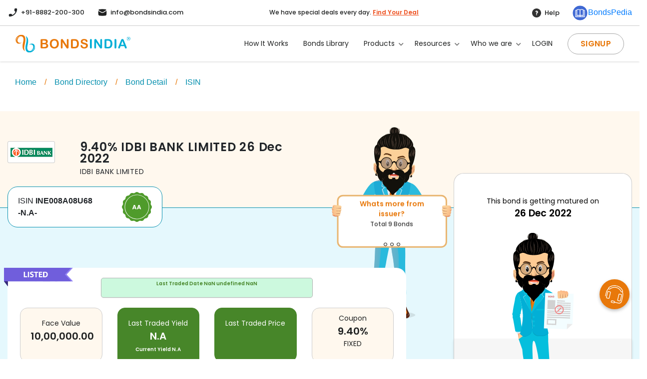

--- FILE ---
content_type: text/html; charset=utf-8
request_url: https://www.bondsindia.com/bond-directory/bonddetail/INE008A08U68
body_size: 17202
content:
<!DOCTYPE html><html lang="en"><head><meta charSet="utf-8"/><link rel="preload" as="image" href="/_next/static/media/phone-enabled.4a90924b.svg"/><link rel="preload" as="image" href="/_next/static/media/Envelope.6a963afe.svg"/><link rel="preload" as="image" href="/_next/static/media/q_icon.d55bd0bb.svg"/><link rel="preload" as="image" href="/_next/static/media/bondspedia_icon.b56e6de7.svg"/><link rel="preload" as="image" href="/_next/static/media/user.411a1fcc.svg"/><link rel="preload" as="image" href="/_next/static/media/logo.ec6021df.svg"/><link rel="preload" as="image" href="/_next/static/media/drop_bond.3eaaa98c.svg"/><link rel="preload" as="image" href="/_next/static/media/drop_ipo.e584d2e6.svg"/><link rel="preload" as="image" href="/_next/static/media/drop_gsec.8fda5bd3.svg"/><link rel="preload" as="image" href="/_next/static/media/drop_54ec.727e9685.svg"/><link rel="preload" as="image" href="/_next/static/media/drop_blog.3b2efbc2.svg"/><link rel="preload" as="image" href="/_next/static/media/drop_insight.b7863e7a.svg"/><link rel="preload" as="image" href="/_next/static/media/drop_issuer.dd64b281.svg"/><link rel="preload" as="image" href="/_next/static/media/drop_calc.17c926b4.svg"/><link rel="preload" as="image" href="/_next/static/media/drop_about.e4d1c054.svg"/><link rel="preload" as="image" href="/_next/static/media/drop_careers.6e9af39e.svg"/><link rel="preload" as="image" href="/_next/static/media/drop_contact.61a33a5c.svg"/><meta name="viewport" content="width=device-width, initial-scale=1" class="jsx-97066989e5773128"/><meta name="robots" content="index,follow" class="jsx-97066989e5773128"/><title class="jsx-97066989e5773128">INE008A08U68<!-- --> |<!-- --> <!-- -->Idbi Bank Limited</title><meta name="description" content="Check out INE008A08U68 - IDBI BANK LIMITED 9.40% latest yield &amp; coupon rate as on Date. Visit BondsIndia to know more!" class="jsx-97066989e5773128"/><meta name="coverage" content="India" class="jsx-97066989e5773128"/><meta name="distribution" content="India" class="jsx-97066989e5773128"/><meta name="YahooSeeker" content="index, follow" class="jsx-97066989e5773128"/><meta name="msnbot" content="index, follow" class="jsx-97066989e5773128"/><meta name="googlebot" content="index,follow" class="jsx-97066989e5773128"/><meta name="keywords" content="ine008a08u68, idbi bank limited, ine008a08u68 bond details" class="jsx-97066989e5773128"/><link rel="canonical" href="https://www.bondsindia.com/bond-directory/bonddetail/INE008A08U68" class="jsx-97066989e5773128"/><meta name="og:title" content="INE008A08U68 | Idbi Bank Limited" class="jsx-97066989e5773128"/><meta property="og:description" content="Check out INE008A08U68 - IDBI BANK LIMITED 9.40% latest yield &amp; coupon rate as on Date. Visit BondsIndia to know more!" class="jsx-97066989e5773128"/><meta property="og:image" content="https://www.bondsindia.com/link-logo.jpg" class="jsx-97066989e5773128"/><meta property="og:image:secure_url" content="https://www.bondsindia.com/link-logo.jpg" class="jsx-97066989e5773128"/><link rel="stylesheet" href="https://maxcdn.bootstrapcdn.com/font-awesome/4.5.0/css/font-awesome.min.css" class="jsx-97066989e5773128"/><link rel="icon" href="/favicon.svg" class="jsx-97066989e5773128"/><link rel="preload" as="image" href="../../Bonds_Seals/AA.svg"/><link rel="preload" as="image" href="/_next/static/media/bond_baba.5b10a157.svg"/><link rel="preload" as="image" href="/_next/static/media/listed_tag.9bf67275.png"/><link rel="preload" as="image" href="/_next/static/media/notMaturedMascot.c72d9c43.svg"/><link rel="preload" as="image" href="https://docs.bondsindia.com/issuer_logo/565_20210910229334486.png"/><link rel="preload" as="image" href="/_next/static/media/qr-code.8c502007.svg"/><link rel="preload" as="image" href="/_next/static/media/phonelink-ring.b265972b.svg"/><meta name="next-head-count" content="42"/><meta name="robots" content="index,follow"/><link rel="preconnect" href="https://fonts.googleapis.com"/><link rel="preconnect" href="https://fonts.gstatic.com"/><link rel="stylesheet" data-href="https://fonts.googleapis.com/css2?family=Poppins:wght@400;500;600;700&amp;display=swap"/><div>

              <!-- Global site tag (gtag.js) - Google Analytics -->
              
              <script
              
              async
              
              src="https://www.googletagmanager.com/gtag/js?id=G-VR1SYVYDTC"
              
              ></script>
              
              <script>
              
              window.dataLayer = window.dataLayer || [];
              
              function gtag() {
              
              dataLayer.push(arguments);
              
              }
              
              gtag("js", new Date());
              
              gtag("config", "G-VR1SYVYDTC");
              
              </script>
              
              <!-- Google Tag Manager -->
              
              <script>
              
              (function (w, d, s, l, i) {
              
              w[l] = w[l] || [];
              
              w[l].push({
              
              "gtm.start": new Date().getTime(),
              
              event: "gtm.js",
              
              });
              
              var f = d.getElementsByTagName(s)[0],
              
              j = d.createElement(s),
              
              dl = l != "dataLayer" ? "&l=" + l : "";
              
              j.async = true; j.src = "https://www.googletagmanager.com/gtm.js?id=" + i + dl;
              
              f.parentNode.insertBefore(j, f);
              
              })(window, document, "script", "dataLayer", "GTM-KG3L4JK");
              
              </script>
              
              <!-- End Google Tag Manager -->
              
              <!-- Facebook Pixel Code -->
              
              <script>
              
              !(function (f, b, e, v, n, t, s) {
              
              if (f.fbq) return;
              
              n = f.fbq = function () {
              
              n.callMethod
              
              ? n.callMethod.apply(n, arguments)
              
              : n.queue.push(arguments);
              
              };
              
              if (!f._fbq) f._fbq = n;
              
              n.push = n;
              
              n.loaded = !0;
              
              n.version = "2.0";
              
              n.queue = [];
              
              t = b.createElement(e);
              
              t.async = !0;
              
              t.src = v;
              
              s = b.getElementsByTagName(e)[0];
              
              s.parentNode.insertBefore(t, s);
              
              })(
              
              window,
              
              document,
              
              "script", "https://connect.facebook.net/en_US/fbevents.js"
              
              );
              
              fbq("init", "546059829761403");
              
              fbq("track", "PageView");
              
              </script>
              
              <noscript
              
              ><img
              
              height="1"
              
              width="1"
              
              class="iframe-page-hide"
              
              src="https://www.facebook.com/tr?id=546059829761403&ev=PageView&noscript=1"
              
              alt="logo"
              
              /></noscript>
              
              <!-- End Facebook Pixel Code -->
              </div><link rel="stylesheet" href="./fonts/fonts.css"/><link rel="stylesheet" href="https://cdnjs.cloudflare.com/ajax/libs/font-awesome/4.7.0/css/font-awesome.min.css"/><link rel="preload" href="/_next/static/css/32ddb26a40a79222.css" as="style"/><link rel="stylesheet" href="/_next/static/css/32ddb26a40a79222.css" data-n-g=""/><link rel="preload" href="/_next/static/css/6719a64a917b08a3.css" as="style"/><link rel="stylesheet" href="/_next/static/css/6719a64a917b08a3.css" data-n-p=""/><link rel="preload" href="/_next/static/css/ebcba9be6531fe5f.css" as="style"/><link rel="stylesheet" href="/_next/static/css/ebcba9be6531fe5f.css" data-n-p=""/><noscript data-n-css=""></noscript><script defer="" nomodule="" src="/_next/static/chunks/polyfills-c67a75d1b6f99dc8.js"></script><script src="/_next/static/chunks/webpack-c272b1072c42798c.js" defer=""></script><script src="/_next/static/chunks/framework-8c15302fc7fb43fe.js" defer=""></script><script src="/_next/static/chunks/main-84a72a0f39d54742.js" defer=""></script><script src="/_next/static/chunks/pages/_app-1cf62a587462d366.js" defer=""></script><script src="/_next/static/chunks/ee8b1517-0de9851c88edcb87.js" defer=""></script><script src="/_next/static/chunks/9421-6d0f7985449d4cd7.js" defer=""></script><script src="/_next/static/chunks/373-c4147b7437d94e3a.js" defer=""></script><script src="/_next/static/chunks/pages/bond-directory/bonddetail/%5Bisin%5D-e39492f6eaab4955.js" defer=""></script><script src="/_next/static/r1sycVREYuO-BvusL4L2h/_buildManifest.js" defer=""></script><script src="/_next/static/r1sycVREYuO-BvusL4L2h/_ssgManifest.js" defer=""></script><style id="__jsx-a4e364a93873da6e">.sticky.jsx-a4e364a93873da6e{position:fixed;top:0;left:0;width:100%;z-index:1;-webkit-transition:.5s;-moz-transition:.5s;-o-transition:.5s;transition:.5s;z-index:100}.main_navbar.jsx-a4e364a93873da6e{display:block;position:relative}.top_navbar.jsx-a4e364a93873da6e{border-bottom:1px solid rgba(204,204,204,1)}.main_navbar.jsx-a4e364a93873da6e .top_navbar.jsx-a4e364a93873da6e .top_left_left.jsx-a4e364a93873da6e{display:-webkit-box;display:-webkit-flex;display:-moz-box;display:-ms-flexbox;display:flex;height:50px;line-height:50px}.main_navbar.jsx-a4e364a93873da6e .top_navbar.jsx-a4e364a93873da6e .top_left_left.jsx-a4e364a93873da6e a.jsx-a4e364a93873da6e{display:-webkit-box;display:-webkit-flex;display:-moz-box;display:-ms-flexbox;display:flex;-webkit-box-align:center;-webkit-align-items:center;-moz-box-align:center;-ms-flex-align:center;align-items:center;font-family:"Poppins";font-style:normal;font-weight:500;font-size:13px;color:#202222}.main_navbar.jsx-a4e364a93873da6e .top_navbar.jsx-a4e364a93873da6e .top_left_left.jsx-a4e364a93873da6e a.jsx-a4e364a93873da6e span.jsx-a4e364a93873da6e{margin-left:5px;font-family:"Poppins";font-style:normal;font-weight:500;font-size:13px;color:#202222}.main_navbar.jsx-a4e364a93873da6e .top_navbar.jsx-a4e364a93873da6e .top_left_left.jsx-a4e364a93873da6e a.jsx-a4e364a93873da6e:nth-child(1){margin-right:25px}.main_navbar.jsx-a4e364a93873da6e .top_navbar.jsx-a4e364a93873da6e .top_left_middle.jsx-a4e364a93873da6e{text-align:center;line-height:50px}.main_navbar.jsx-a4e364a93873da6e .top_navbar.jsx-a4e364a93873da6e .top_left_middle.jsx-a4e364a93873da6e p.jsx-a4e364a93873da6e{font-family:"Poppins";font-style:normal;font-weight:500;font-size:12px;color:#202222;margin-bottom:0}.main_navbar.jsx-a4e364a93873da6e .top_navbar.jsx-a4e364a93873da6e .top_left_middle.jsx-a4e364a93873da6e p.jsx-a4e364a93873da6e span.jsx-a4e364a93873da6e{color:#ee5120;font-weight:600;text-decoration:underline}.main_navbar.jsx-a4e364a93873da6e .top_navbar.jsx-a4e364a93873da6e .top_left_right.jsx-a4e364a93873da6e{display:-webkit-box;display:-webkit-flex;display:-moz-box;display:-ms-flexbox;display:flex;line-height:50px;-webkit-box-pack:end;-webkit-justify-content:flex-end;-moz-box-pack:end;-ms-flex-pack:end;justify-content:flex-end}.main_navbar.jsx-a4e364a93873da6e .top_navbar.jsx-a4e364a93873da6e .top_left_right.jsx-a4e364a93873da6e p.jsx-a4e364a93873da6e{margin-right:25px;margin-bottom:0}.main_navbar.jsx-a4e364a93873da6e .top_navbar.jsx-a4e364a93873da6e .top_left_right.jsx-a4e364a93873da6e p.jsx-a4e364a93873da6e span.jsx-a4e364a93873da6e{margin-left:5px;font-family:"Poppins";font-style:normal;font-weight:500;font-size:13px;color:#202222}.main_navbar.jsx-a4e364a93873da6e .top_navbar.jsx-a4e364a93873da6e .top_left_right.jsx-a4e364a93873da6e a.jsx-a4e364a93873da6e span.jsx-a4e364a93873da6e{margin-left:7px;font-family:"Poppins";font-style:normal;font-weight:500;font-size:13px;letter-spacing:.03em;color:#3f68d3}.main_navigation.jsx-a4e364a93873da6e .nav-item.jsx-a4e364a93873da6e{padding-right:30px;font-family:"Poppins";font-style:normal;font-weight:400;font-size:14px;display:-webkit-box;display:-webkit-flex;display:-moz-box;display:-ms-flexbox;display:flex;-webkit-box-align:center;-webkit-align-items:center;-moz-box-align:center;-ms-flex-align:center;align-items:center}.main_navigation.jsx-a4e364a93873da6e{background:rgba(255,255,255,.98);-webkit-box-shadow:0px 2px 3px rgba(0,0,0,.1);-moz-box-shadow:0px 2px 3px rgba(0,0,0,.1);box-shadow:0px 2px 3px rgba(0,0,0,.1)}.main_navigation.jsx-a4e364a93873da6e .dropdown-menu.jsx-a4e364a93873da6e{background:#fff;-webkit-box-shadow:0px 2px 3px rgba(0,0,0,.15);-moz-box-shadow:0px 2px 3px rgba(0,0,0,.15);box-shadow:0px 2px 3px rgba(0,0,0,.15);-webkit-border-radius:0px 0px 15px 15px;-moz-border-radius:0px 0px 15px 15px;border-radius:0px 0px 15px 15px;top:55px;-webkit-transform:translatex(-72%);-moz-transform:translatex(-72%);-ms-transform:translatex(-72%);-o-transform:translatex(-72%);transform:translatex(-72%);padding-top:0;padding-bottom:0;overflow:hidden;min-width:300px}.main_navigation.jsx-a4e364a93873da6e .dropdown-menu.jsx-a4e364a93873da6e .product.jsx-a4e364a93873da6e{display:-webkit-box;display:-webkit-flex;display:-moz-box;display:-ms-flexbox;display:flex;-webkit-box-align:center;-webkit-align-items:center;-moz-box-align:center;-ms-flex-align:center;align-items:center;border-bottom:1px solid#ccc;padding:15px 0}.main_navigation.jsx-a4e364a93873da6e .dropdown-menu.jsx-a4e364a93873da6e .product.jsx-a4e364a93873da6e span.jsx-a4e364a93873da6e{margin-left:15px;font-family:"Poppins";font-weight:500;font-size:15px;color:#202222;font-style:normal}.hover.jsx-a4e364a93873da6e:hover span.jsx-a4e364a93873da6e{color:#3f68d3}@media(min-width:768px){.login_btn_new.jsx-a4e364a93873da6e{display:none}}@media(max-width:590px){.main_navbar.jsx-a4e364a93873da6e .top_navbar.jsx-a4e364a93873da6e .top_left_middle.jsx-a4e364a93873da6e{line-height:22px;padding:9px 0}.main_navbar.jsx-a4e364a93873da6e .top_navbar.jsx-a4e364a93873da6e .top_left_middle.jsx-a4e364a93873da6e p.jsx-a4e364a93873da6e{font-size:11px}}@media(max-width:1100px){.toggle-bar-one.jsx-a4e364a93873da6e,.toggle-bar-two.jsx-a4e364a93873da6e,.toggle-bar-three.jsx-a4e364a93873da6e{height:2.4px;width:24px;background:#232628;margin:4px 3px;-webkit-transition:.5s;-moz-transition:.5s;-o-transition:.5s;transition:.5s}.responsive-close-toggle.jsx-a4e364a93873da6e .toggle-bar-one.jsx-a4e364a93873da6e{-webkit-transform:rotate(-45deg)translate(-9px,6px);-moz-transform:rotate(-45deg)translate(0px,6px);-ms-transform:rotate(-45deg)translate(0px,6px);-o-transform:rotate(-45deg)translate(0px,6px);transform:rotate(-45deg)translate(0px,6px);position:relative;left:-3px;top:4px;padding:0 10px;background:rgb(0 0 0)}.responsive-close-toggle.jsx-a4e364a93873da6e .toggle-bar-two.jsx-a4e364a93873da6e{opacity:0}.responsive-close-toggle.jsx-a4e364a93873da6e .toggle-bar-three.jsx-a4e364a93873da6e{-webkit-transform:rotate(45deg)translate(-8px,-8px);-moz-transform:rotate(45deg)translate(-1px,-7px);-ms-transform:rotate(45deg)translate(-1px,-7px);-o-transform:rotate(45deg)translate(-1px,-7px);transform:rotate(45deg)translate(-1px,-7px);position:relative;left:-3px;padding:0 10px;background:rgb(0 0 0)}.navbar-brand.jsx-a4e364a93873da6e{padding-top:0;padding-bottom:0;margin-right:0!important}.mobile_menu_header.jsx-a4e364a93873da6e{display:-webkit-box!important;display:-webkit-flex!important;display:-moz-box!important;display:-ms-flexbox!important;display:flex!important;-webkit-box-pack:justify;-webkit-justify-content:space-between;-moz-box-pack:justify;-ms-flex-pack:justify;justify-content:space-between;-webkit-box-align:center;-webkit-align-items:center;-moz-box-align:center;-ms-flex-align:center;align-items:center;width:100%;height:65px;padding-left:15px;padding-right:15px;-webkit-box-shadow:0px 2px 3px rgb(0 0 0/10%);-moz-box-shadow:0px 2px 3px rgb(0 0 0/10%);box-shadow:0px 2px 3px rgb(0 0 0/10%);position:fixed;z-index:1;background:#fff}.navbar.jsx-a4e364a93873da6e{padding:0}.navbar-toggler.jsx-a4e364a93873da6e{padding:0}.navbar-toggler-icon.jsx-a4e364a93873da6e{width:unset;height:unset}.desk_login.jsx-a4e364a93873da6e{display:none!important}.dropdown-menu.jsx-a4e364a93873da6e{-webkit-transform:translatex(0)!important;-moz-transform:translatex(0)!important;-ms-transform:translatex(0)!important;-o-transform:translatex(0)!important;transform:translatex(0)!important}.login_btn_new.jsx-a4e364a93873da6e span.jsx-a4e364a93873da6e{margin-left:10px}.login_btn_new.jsx-a4e364a93873da6e{margin-top:20px}.main_navigation.jsx-a4e364a93873da6e .nav-item.jsx-a4e364a93873da6e{padding:23px 25px;display:unset;border-bottom:1px solid#ccc;font-family:"Poppins";font-style:normal;font-weight:500;font-size:16px;color:#202222}.mobile_navigation_popup.jsx-a4e364a93873da6e{position:inherit;background:#fff;width:100%!important;height:100vh!important;z-index:100!important;overflow-y:auto!important;padding-bottom:250px;padding-top:65px}.mobile_help.jsx-a4e364a93873da6e{margin-top:30px;margin-top:30px;display:-webkit-box;display:-webkit-flex;display:-moz-box;display:-ms-flexbox;display:flex;-webkit-justify-content:space-around;-ms-flex-pack:distribute;justify-content:space-around;-webkit-box-align:center;-webkit-align-items:center;-moz-box-align:center;-ms-flex-align:center;align-items:center}.mobile_help.jsx-a4e364a93873da6e span.jsx-a4e364a93873da6e{margin-left:5px}.mobile_contect.jsx-a4e364a93873da6e{background:#f3f3f3;-webkit-border-radius:10px;-moz-border-radius:10px;border-radius:10px;padding:24px 0;max-width:325px;margin:auto;margin-top:25px}.mobile_contect.jsx-a4e364a93873da6e{display:block}.mobile_contect.jsx-a4e364a93873da6e a.jsx-a4e364a93873da6e{text-align:center;display:block}.mobile_contect.jsx-a4e364a93873da6e a.jsx-a4e364a93873da6e:nth-child(1){padding-bottom:20px}.mobile_contect.jsx-a4e364a93873da6e span.jsx-a4e364a93873da6e{font-family:"Poppins";font-style:normal;font-weight:600;font-size:16px;color:#202222}}</style><style id="__jsx-97066989e5773128">.foundationDay_innerpopup1__LpCiK.jsx-97066989e5773128{position:absolute;width:50%;max-width:600px;-webkit-border-radius:10px;-moz-border-radius:10px;border-radius:10px;background-color:white;padding:65px}.main_our_working_modal_mobile.jsx-97066989e5773128 .working_mode_main_box.jsx-97066989e5773128{position:relative;background:#fff7f0;border:1px solid#e3e3e3;-webkit-box-shadow:0px 2px 2px rgba(0,0,0,.05);-moz-box-shadow:0px 2px 2px rgba(0,0,0,.05);box-shadow:0px 2px 2px rgba(0,0,0,.05);-webkit-border-radius:15px;-moz-border-radius:15px;border-radius:15px;height:305px;margin:auto;margin-left:15px;margin-right:15px;display:-webkit-box;display:-webkit-flex;display:-moz-box;display:-ms-flexbox;display:flex;-webkit-box-orient:vertical;-webkit-box-direction:normal;-webkit-flex-direction:column;-moz-box-orient:vertical;-moz-box-direction:normal;-ms-flex-direction:column;flex-direction:column;-webkit-box-pack:center;-webkit-justify-content:center;-moz-box-pack:center;-ms-flex-pack:center;justify-content:center;-webkit-box-align:center;-webkit-align-items:center;-moz-box-align:center;-ms-flex-align:center;align-items:center;margin-top:20px}.marginT.jsx-97066989e5773128{margin-top:120px}.advantage-carousal-slider-content.jsx-97066989e5773128{display:-webkit-box;display:-webkit-flex;display:-moz-box;display:-ms-flexbox;display:flex;-webkit-box-orient:vertical;-webkit-box-direction:normal;-webkit-flex-direction:column;-moz-box-orient:vertical;-moz-box-direction:normal;-ms-flex-direction:column;flex-direction:column;-webkit-box-align:center;-webkit-align-items:center;-moz-box-align:center;-ms-flex-align:center;align-items:center;-webkit-box-pack:center;-webkit-justify-content:center;-moz-box-pack:center;-ms-flex-pack:center;justify-content:center;height:200px;background:#fff;-webkit-border-radius:50%;-moz-border-radius:50%;border-radius:50%;width:210px;margin:auto}.main_our_working_modal_mobile.jsx-97066989e5773128 .working_mode_main_box.jsx-97066989e5773128 h4.jsx-97066989e5773128{font-family:"Poppins";font-style:normal;font-weight:600;font-size:20px;color:#202222;text-align:center;padding-top:18px;padding-bottom:15px}.gsec-mas_head.jsx-97066989e5773128{position:absolute;top:-20px;right:-4px;width:65px;z-index:1}.advantage.jsx-97066989e5773128{color:#e8780a!important;border-bottom:3px solid#e8780a!important;padding:5px 0 10px;width:-webkit-fit-content;width:-moz-fit-content;width:fit-content;font-weight:bold}#carouselId2.jsx-97066989e5773128{width:220px;height:220px;position:relative}.advantage-carousal-slider-title.jsx-97066989e5773128 p.jsx-97066989e5773128{font-family:"Poppins";font-style:normal;font-weight:600;font-size:16px;color:#202222;text-align:center}.advantage-carousal-slider-text.jsx-97066989e5773128 p.jsx-97066989e5773128{font-family:"Poppins";font-style:normal;font-weight:400;font-size:14px;line-height:25px;text-align:center}.mas-head-container.jsx-97066989e5773128{position:absolute;bottom:-71px;right:30px}.non_tradable.jsx-97066989e5773128{font-family:Poppins;font-style:normal;font-weight:400;font-size:14px;color:#000;text-align:center}.non_tradable.jsx-97066989e5773128 span.jsx-97066989e5773128{font-family:Poppins;font-size:19px;font-style:normal;font-weight:600}.footarContent.jsx-97066989e5773128{position:absolute;left:0;right:0;bottom:0px;margin:auto;width:-webkit-fit-content;width:-moz-fit-content;width:fit-content}.footarContent.jsx-97066989e5773128 p.jsx-97066989e5773128{padding-top:115px;padding-bottom:79px;font-family:Poppins;font-size:14px;font-style:normal;font-weight:400;text-align:center;color:#000}@media(min-width:992px){.order-2.jsx-97066989e5773128{-webkit-box-ordinal-group:unset;-webkit-order:unset;-moz-box-ordinal-group:unset;-ms-flex-order:unset;order:unset}}@media(max-width:768px){.marginT.jsx-97066989e5773128{margin-top:150px}.foundationDay_innerpopup1__LpCiK.jsx-97066989e5773128{position:absolute;width:50%;max-width:600px;max-height:300px;-webkit-border-radius:10px;-moz-border-radius:10px;border-radius:10px;background-color:white;padding:18px}}</style><style id="__jsx-1b981840a6631e50">input.jsx-1b981840a6631e50:focus-visible{outline:0}.callback-bottom-icon.jsx-1b981840a6631e50{position:fixed;bottom:100px;right:20px;background-color:#e8780a;-webkit-border-radius:50px;-moz-border-radius:50px;border-radius:50px;padding:8px;height:60px;width:60px;z-index:999;cursor:pointer;-webkit-box-shadow:0 3px 6px 0 rgba(0,0,0,.26);-moz-box-shadow:0 3px 6px 0 rgba(0,0,0,.26);box-shadow:0 3px 6px 0 rgba(0,0,0,.26)}.call-back-phone.jsx-1b981840a6631e50{position:fixed;width:360px;height:456px;background:#fff;-webkit-box-shadow:0px 4px 7px rgb(0 0 0/15%);-moz-box-shadow:0px 4px 7px rgb(0 0 0/15%);box-shadow:0px 4px 7px rgb(0 0 0/15%);-webkit-border-radius:20px;-moz-border-radius:20px;border-radius:20px;padding:15px;right:85px;z-index:9999;display:none;bottom:100px}.request-call.jsx-1b981840a6631e50{font-weight:600;font-size:16px;line-height:30px;-webkit-box-align:center;-webkit-align-items:center;-moz-box-align:center;-ms-flex-align:center;align-items:center;text-align:center;color:#202222;padding:10px 0 20px}input.form-control.call.jsx-1b981840a6631e50{width:300px;height:50px;background:#f8f8f8;border:.5px solid#bfbfbf;-webkit-box-sizing:border-box;-moz-box-sizing:border-box;box-sizing:border-box;-webkit-border-radius:25px;-moz-border-radius:25px;border-radius:25px;padding:0 25px;font-family:"Poppins";font-weight:600}.call-back-contact.jsx-1b981840a6631e50 .form-group.jsx-1b981840a6631e50{padding:0px 15px}.call-back-contact.jsx-1b981840a6631e50 label.jsx-1b981840a6631e50{text-align:left;-webkit-box-pack:left;-webkit-justify-content:left;-moz-box-pack:left;-ms-flex-pack:left;justify-content:left;font-family:"Poppins"}.call-back-btn.jsx-1b981840a6631e50{width:135px;height:50px;background:#fff;border:1px solid#666;-webkit-box-sizing:border-box;-moz-box-sizing:border-box;box-sizing:border-box;-webkit-box-shadow:0px 4px 10px rgb(145 134 124/45%);-moz-box-shadow:0px 4px 10px rgb(145 134 124/45%);box-shadow:0px 4px 10px rgb(145 134 124/45%);-webkit-border-radius:25px;-moz-border-radius:25px;border-radius:25px;font-weight:600;font-size:16px;line-height:50px;-webkit-box-align:center;-webkit-align-items:center;-moz-box-align:center;-ms-flex-align:center;align-items:center;text-align:center;letter-spacing:.02em;color:#202222;margin:0 auto;display:block;margin-top:10px;margin-left:20px;font-family:"Poppins"}.call-back-btn.jsx-1b981840a6631e50:hover{color:#fff;background:#666;border:1px solid#666}.call-back-btn1.jsx-1b981840a6631e50{width:135px;height:50px;-webkit-box-sizing:border-box;-moz-box-sizing:border-box;box-sizing:border-box;-webkit-box-shadow:0px 4px 10px rgba(6,144,175,.45);-moz-box-shadow:0px 4px 10px rgba(6,144,175,.45);box-shadow:0px 4px 10px rgba(6,144,175,.45);font-weight:600;font-size:16px;line-height:50px;-webkit-box-align:center;-webkit-align-items:center;-moz-box-align:center;-ms-flex-align:center;align-items:center;text-align:center;letter-spacing:.02em;color:#fff;margin:0 auto;display:block;margin-top:10px;margin-right:10px;cursor:pointer;background:-webkit-linear-gradient(top,rgba(2,175,214,.7)0%,rgba(232,120,10,.7)100%);background:-moz-linear-gradient(top,rgba(2,175,214,.7)0%,rgba(232,120,10,.7)100%);background:-o-linear-gradient(top,rgba(2,175,214,.7)0%,rgba(232,120,10,.7)100%);background:linear-gradient(180deg,rgba(2,175,214,.7)0%,rgba(232,120,10,.7)100%);-webkit-box-shadow:0px 4px 10px rgba(102,102,102,.35);-moz-box-shadow:0px 4px 10px rgba(102,102,102,.35);box-shadow:0px 4px 10px rgba(102,102,102,.35);-webkit-border-radius:25px;-moz-border-radius:25px;border-radius:25px;font-family:"Poppins"}.call-back-btn1.jsx-1b981840a6631e50:hover{background:#ffff;color:#02afd6;border:1px solid#02afd6;line-height:47px}.side-menu-closes.jsx-1b981840a6631e50{position:absolute;right:0px;top:-8px;background:#02afd6;border:1px solid#63e1fd;-webkit-box-sizing:border-box;-moz-box-sizing:border-box;box-sizing:border-box;-webkit-box-shadow:0px 2px 3px rgb(0 0 0/10%);-moz-box-shadow:0px 2px 3px rgb(0 0 0/10%);box-shadow:0px 2px 3px rgb(0 0 0/10%);width:30px;height:30px;-webkit-border-radius:25px;-moz-border-radius:25px;border-radius:25px;opacity:1;opacity:100%;z-index:9999999;font-family:"Poppins";cursor:pointer}.side-menu-closes.jsx-1b981840a6631e50 i.jsx-1b981840a6631e50{color:#fff;position:relative;left:9px;top:4px}.request-otp-form.jsx-1b981840a6631e50{position:absolute;top:0;background:#fff;width:360px;height:456px;background:#fff;-webkit-box-shadow:0px 4px 7px rgb(0 0 0/15%);-moz-box-shadow:0px 4px 7px rgb(0 0 0/15%);box-shadow:0px 4px 7px rgb(0 0 0/15%);-webkit-border-radius:20px;-moz-border-radius:20px;border-radius:20px;right:0;padding:25px;display:none;z-index:999;right:0}.request-otp-form.jsx-1b981840a6631e50 .otp-heading.jsx-1b981840a6631e50{font-family:Poppins;font-style:normal;font-weight:600;font-size:16px;line-height:30px;-webkit-box-align:center;-webkit-align-items:center;-moz-box-align:center;-ms-flex-align:center;align-items:center;text-align:center;color:#202222}.request-otp-form.jsx-1b981840a6631e50 p.jsx-1b981840a6631e50{font-family:Poppins;font-style:normal;font-weight:normal;font-size:14px;line-height:20px;text-align:center;letter-spacing:.03em;color:#666;padding:20px 0 15px}.userInput.otp-for.jsx-1b981840a6631e50{display:-webkit-box;display:-webkit-flex;display:-moz-box;display:-ms-flexbox;display:flex;-webkit-box-pack:center;-webkit-justify-content:center;-moz-box-pack:center;-ms-flex-pack:center;justify-content:center}.userInput.otp-form.jsx-1b981840a6631e50{width:250px;height:50px;background:#fffde9;border:.5px solid#bfbfbf;-webkit-box-sizing:border-box;-moz-box-sizing:border-box;box-sizing:border-box;-webkit-border-radius:25px;-moz-border-radius:25px;border-radius:25px;margin:0 auto;font-family:"Poppins";display:-webkit-box;display:-webkit-flex;display:-moz-box;display:-ms-flexbox;display:flex}.otp-form.jsx-1b981840a6631e50 input.jsx-1b981840a6631e50{height:20px;width:25px;border:none;-webkit-border-radius:0;-moz-border-radius:0;border-radius:0;text-align:center;font-family:arimo;font-size:25px;background:#eef2f300;border-bottom:1px solid#666;display:block;margin-top:11px;padding:0!important;-webkit-box-pack:center;-webkit-justify-content:center;-moz-box-pack:center;-ms-flex-pack:center;justify-content:center;margin:15px 7px;-ms-transform:translatey(-50%);-webkit-transform:translatey(-15%);-moz-transform:translatey(-15%);-o-transform:translatey(-15%);transform:translatey(-15%);position:relative;font-family:"Poppins";left:12px}.didnt-received.jsx-1b981840a6631e50{font-family:Poppins;font-style:normal;font-weight:normal;font-size:14px;line-height:20px;-webkit-box-align:center;-webkit-align-items:center;-moz-box-align:center;-ms-flex-align:center;align-items:center;text-align:center;color:#202222;padding:55px 0 0}.didnt-received.jsx-1b981840a6631e50 span.jsx-1b981840a6631e50 a.jsx-1b981840a6631e50{font-family:Poppins;font-style:normal;font-weight:600;font-size:14px;line-height:20px;-webkit-box-align:center;-webkit-align-items:center;-moz-box-align:center;-ms-flex-align:center;align-items:center;text-align:center;color:#ff8e3c;margin-left:10px}.call-now-btn01.jsx-1b981840a6631e50{width:135px;height:50px;background:#e8780a;border:1px solid#a75402;-webkit-box-sizing:border-box;-moz-box-sizing:border-box;box-sizing:border-box;-webkit-box-shadow:0px 4px 10px rgb(145 134 124/45%);-moz-box-shadow:0px 4px 10px rgb(145 134 124/45%);box-shadow:0px 4px 10px rgb(145 134 124/45%);-webkit-border-radius:25px;-moz-border-radius:25px;border-radius:25px;font-family:Poppins;font-style:normal;font-weight:600;font-size:16px;line-height:16px;-webkit-box-align:center;-webkit-align-items:center;-moz-box-align:center;-ms-flex-align:center;align-items:center;text-align:center;letter-spacing:.02em;color:#fff;margin:0 auto;display:block;margin-top:35px;line-height:47px;cursor:pointer}.call-now-btn01.jsx-1b981840a6631e50:hover{background:#fff;border:1px solid#a75402;color:#e8780a}.call-now-btn02.jsx-1b981840a6631e50{width:135px;height:50px;background:#02afd6;border:1px solid#0690af;-webkit-box-sizing:border-box;-moz-box-sizing:border-box;box-sizing:border-box;-webkit-box-shadow:0px 4px 10px rgb(145 134 124/45%);-moz-box-shadow:0px 4px 10px rgb(145 134 124/45%);box-shadow:0px 4px 10px rgb(145 134 124/45%);-webkit-border-radius:25px;-moz-border-radius:25px;border-radius:25px;font-family:Poppins;font-style:normal;font-weight:600;font-size:16px;line-height:16px;-webkit-box-align:center;-webkit-align-items:center;-moz-box-align:center;-ms-flex-align:center;align-items:center;text-align:center;letter-spacing:.02em;color:#fff;margin:0 auto;display:block;margin-top:35px;line-height:47px;cursor:pointer}.call-now-btn02.jsx-1b981840a6631e50:hover{background:#fff;border:1px solid#0690af;color:#02afd6}.request-in-process.jsx-1b981840a6631e50{position:absolute;top:0;background:#fff;width:360px;height:456px;background:#fff;-webkit-box-shadow:0px 4px 7px rgb(0 0 0/15%);-moz-box-shadow:0px 4px 7px rgb(0 0 0/15%);box-shadow:0px 4px 7px rgb(0 0 0/15%);-webkit-border-radius:20px;-moz-border-radius:20px;border-radius:20px;right:0;padding:25px;display:none;z-index:999;right:0;text-align:center}.request-in-process.jsx-1b981840a6631e50 h4.jsx-1b981840a6631e50{font-weight:600;font-size:16px;line-height:30px;-webkit-box-align:center;-webkit-align-items:center;-moz-box-align:center;-ms-flex-align:center;align-items:center;text-align:center;color:#202222}.request-in-process.jsx-1b981840a6631e50 img.jsx-1b981840a6631e50{width:60px;height:60px;margin:0 auto;display:block;position:relative;top:25px}span.countdown.jsx-1b981840a6631e50{font-size:30px;position:absolute;right:141px;top:150px;color:#000;font-weight:900}.request-call-content.jsx-1b981840a6631e50{margin:60px 0 20px}.request-call-content.jsx-1b981840a6631e50 p.jsx-1b981840a6631e50{font-family:Poppins;font-style:normal;font-weight:normal;font-size:14px;line-height:24px;text-align:center;color:#000;padding:10px 0!important}.request-call-content.jsx-1b981840a6631e50 p.jsx-1b981840a6631e50 span.jsx-1b981840a6631e50 a.jsx-1b981840a6631e50{font-family:Poppins;font-style:normal;font-weight:500;font-size:14px;line-height:24px;text-align:center;-webkit-text-decoration-line:underline;-moz-text-decoration-line:underline;text-decoration-line:underline;color:#02afd6}.Call-itaialized-btn.jsx-1b981840a6631e50{width:300px;height:50px;background:#e8780a;border:1px solid#a75402;-webkit-box-sizing:border-box;-moz-box-sizing:border-box;box-sizing:border-box;-webkit-box-shadow:0px 4px 10px rgb(145 134 124/45%);-moz-box-shadow:0px 4px 10px rgb(145 134 124/45%);box-shadow:0px 4px 10px rgb(145 134 124/45%);-webkit-border-radius:25px;-moz-border-radius:25px;border-radius:25px;font-style:normal;font-weight:600;font-size:16px;line-height:16px;-webkit-box-align:center;-webkit-align-items:center;-moz-box-align:center;-ms-flex-align:center;align-items:center;text-align:center;letter-spacing:.02em;color:#fff;margin:0 auto;display:block;line-height:50px;cursor:pointer}.Call-itaialized-btn.jsx-1b981840a6631e50:hover{color:#fff}.selcttime-slot.select-time.jsx-1b981840a6631e50 h4.jsx-1b981840a6631e50{font-weight:600;font-size:16px;line-height:30px;-webkit-box-align:center;-webkit-align-items:center;-moz-box-align:center;-ms-flex-align:center;align-items:center;text-align:center;color:#202222;padding:0px 0 17px}.select-time.jsx-1b981840a6631e50{position:absolute;top:0;background:#fff;width:360px;height:456px;background:#fff;-webkit-box-shadow:0px 4px 7px rgb(0 0 0/15%);-moz-box-shadow:0px 4px 7px rgb(0 0 0/15%);box-shadow:0px 4px 7px rgb(0 0 0/15%);-webkit-border-radius:20px;-moz-border-radius:20px;border-radius:20px;right:0;padding:25px;display:none;z-index:9999}.selct-time-para.jsx-1b981840a6631e50{font-family:Poppins;font-style:normal;font-weight:normal;font-size:14px;line-height:24px;text-align:center;color:#000;padding:15px 0 0!important}.checkbox-custom.jsx-1b981840a6631e50,.radio-custom.jsx-1b981840a6631e50{opacity:0;position:absolute}.checkbox-custom.jsx-1b981840a6631e50,.checkbox-custom-label.jsx-1b981840a6631e50,.radio-custom.jsx-1b981840a6631e50,.radio-custom-label.jsx-1b981840a6631e50{display:inline-block;vertical-align:middle;margin:5px;cursor:pointer}.checkbox-custom-label.jsx-1b981840a6631e50,.radio-custom-label.jsx-1b981840a6631e50{position:relative;font-family:"Poppins"}.checkbox-custom.jsx-1b981840a6631e50+.checkbox-custom-label.jsx-1b981840a6631e50:before,.radio-custom.jsx-1b981840a6631e50+.radio-custom-label.jsx-1b981840a6631e50:before{content:"";background:#fff;border:2px solid#ddd;display:inline-block;vertical-align:middle;width:20px;height:20px;padding:2px;margin-right:10px;text-align:center}.checkbox-custom.jsx-1b981840a6631e50:checked+.checkbox-custom-label.jsx-1b981840a6631e50:before{background:rebeccapurple;-webkit-box-shadow:inset 0px 0px 0px 4px#fff;-moz-box-shadow:inset 0px 0px 0px 4px#fff;box-shadow:inset 0px 0px 0px 4px#fff}.radio-custom.jsx-1b981840a6631e50+.radio-custom-label.jsx-1b981840a6631e50:before{-webkit-border-radius:50%;-moz-border-radius:50%;border-radius:50%}.radio-custom.jsx-1b981840a6631e50:checked+.radio-custom-label.jsx-1b981840a6631e50:before{background:#e8780a;-webkit-box-shadow:inset 0px 0px 0px 4px#fff;-moz-box-shadow:inset 0px 0px 0px 4px#fff;box-shadow:inset 0px 0px 0px 4px#fff;border:1px solid#e8780a}.request-call-content.time-seclect.jsx-1b981840a6631e50{margin:15px 0 30px}.request-call-content.time-seclect.jsx-1b981840a6631e50 .form-check.jsx-1b981840a6631e50{padding:15px 10px 5px}input[type="radio"].jsx-1b981840a6631e50:after{width:18px;height:18px;-webkit-border-radius:15px;-moz-border-radius:15px;border-radius:15px;top:-2px;left:-5px;position:relative;background-color:#fff;content:"";display:inline-block;visibility:visible;border:1px solid#d1d1d1;-webkit-box-sizing:border-box;-moz-box-sizing:border-box;box-sizing:border-box;margin-right:5px}input[type="radio"].jsx-1b981840a6631e50:checked:after{width:18px;height:18px;-webkit-border-radius:15px;-moz-border-radius:15px;border-radius:15px;top:-2px;left:-5px;position:relative;background-color:#ffa500;content:"";display:inline-block;visibility:visible;border:2px solid#e8780a;padding:4px!important}.request-call-content.time-seclect.jsx-1b981840a6631e50 p.jsx-1b981840a6631e50{font-weight:normal;font-size:14px;line-height:24px;text-align:center;color:#000;margin:0 auto;display:block;padding:30px 0 0!important}button.Call-itaialized-btn.submit.jsx-1b981840a6631e50{margin:0 auto;width:144px;height:50px;background:#02afd6;border:1px solid#0690af;-webkit-box-sizing:border-box;-moz-box-sizing:border-box;box-sizing:border-box;-webkit-box-shadow:0px 4px 10px rgb(6 144 175/45%);-moz-box-shadow:0px 4px 10px rgb(6 144 175/45%);box-shadow:0px 4px 10px rgb(6 144 175/45%);-webkit-border-radius:25px;-moz-border-radius:25px;border-radius:25px;font-weight:600;font-size:16px;line-height:16px;-webkit-box-align:center;-webkit-align-items:center;-moz-box-align:center;-ms-flex-align:center;align-items:center;text-align:center;letter-spacing:.02em;color:#fff;display:block;margin-top:20px}.curve.jsx-1b981840a6631e50{height:17%;overflow:hidden}#greybg.jsx-1b981840a6631e50{width:110%;height:209px;background:#f7f9fa;-webkit-border-radius:15px;-moz-border-radius:15px;border-radius:15px;-webkit-border-radius:100%;-moz-border-radius:100%;border-radius:100%;top:50%;left:-6%;right:0;position:relative;border:1px solid#dee5e9}.gray_background.jsx-1b981840a6631e50{background:#f7f9fa;position:relative;margin-top:-8%}.main_subscribe_div.jsx-1b981840a6631e50{border-bottom:1px solid#00000030;padding-bottom:40px}.subscribe_left.jsx-1b981840a6631e50 p.jsx-1b981840a6631e50{font-family:"Poppins";font-style:normal;font-weight:400;font-size:30px;line-height:50px;color:#202222;margin-bottom:15px}.subscribe_left.jsx-1b981840a6631e50 p.jsx-1b981840a6631e50 .stayin.jsx-1b981840a6631e50{font-size:35px;font-weight:600}.subscribe_left.jsx-1b981840a6631e50 p.jsx-1b981840a6631e50 .loop.jsx-1b981840a6631e50{color:#f08a26;font-weight:600}.subscribe_left.jsx-1b981840a6631e50 h6.jsx-1b981840a6631e50{font-family:"Poppins";font-style:normal;font-weight:500;font-size:20px;color:#000}.subscribe_right.jsx-1b981840a6631e50 .form-group.jsx-1b981840a6631e50{display:-webkit-box;display:-webkit-flex;display:-moz-box;display:-ms-flexbox;display:flex;-webkit-box-align:center;-webkit-align-items:center;-moz-box-align:center;-ms-flex-align:center;align-items:center}.subscribe_right.jsx-1b981840a6631e50 .form-group.jsx-1b981840a6631e50 .form-control.jsx-1b981840a6631e50{background:#ffffef;border:.5px solid#a0a08e;-webkit-box-shadow:0px 2px 3px rgba(0,0,0,.1);-moz-box-shadow:0px 2px 3px rgba(0,0,0,.1);box-shadow:0px 2px 3px rgba(0,0,0,.1);-webkit-border-radius:25px;-moz-border-radius:25px;border-radius:25px;height:50px;padding-left:15px;width:307px;margin-right:20px}.subscribe_right.jsx-1b981840a6631e50 .form-group.jsx-1b981840a6631e50 button.jsx-1b981840a6631e50{background:#02afd6;border:1px solid#0690af;-webkit-box-shadow:0px 2px 3px rgba(0,0,0,.1);-moz-box-shadow:0px 2px 3px rgba(0,0,0,.1);box-shadow:0px 2px 3px rgba(0,0,0,.1);-webkit-border-radius:25px;-moz-border-radius:25px;border-radius:25px;height:50px;width:210px;font-family:"Poppins";font-style:normal;font-weight:700;font-size:16px;display:-webkit-box;display:-webkit-flex;display:-moz-box;display:-ms-flexbox;display:flex;-webkit-box-align:center;-webkit-align-items:center;-moz-box-align:center;-ms-flex-align:center;align-items:center;text-align:center;-webkit-box-pack:center;-webkit-justify-content:center;-moz-box-pack:center;-ms-flex-pack:center;justify-content:center;letter-spacing:.07em;color:#fff}.subscribe_right.jsx-1b981840a6631e50 small.jsx-1b981840a6631e50{font-family:"Poppins";font-style:normal;font-weight:400;font-size:13px;line-height:27px;color:#666}.subscribe_right.jsx-1b981840a6631e50 small.jsx-1b981840a6631e50 a.jsx-1b981840a6631e50{color:#666;font-weight:600;text-decoration:underline}.footer_left.jsx-1b981840a6631e50 h4.jsx-1b981840a6631e50{font-family:"Poppins";font-style:normal;font-weight:600;font-size:24px;letter-spacing:.03em;color:#079dbf;padding-bottom:25px}.footer_left.jsx-1b981840a6631e50 .qr_content.jsx-1b981840a6631e50{display:-webkit-box;display:-webkit-flex;display:-moz-box;display:-ms-flexbox;display:flex}.footer_left.jsx-1b981840a6631e50 .qr_content.jsx-1b981840a6631e50 .qr_img.jsx-1b981840a6631e50{margin-right:20px}.footer_left.jsx-1b981840a6631e50 .qr_content.jsx-1b981840a6631e50 .content.jsx-1b981840a6631e50{font-family:"Poppins";font-style:normal;font-weight:400;font-size:15px;line-height:30px;letter-spacing:-.204545px;color:#202222}.right_footer_first.jsx-1b981840a6631e50 ul.jsx-1b981840a6631e50{margin-bottom:0}.right_footer_first.jsx-1b981840a6631e50 ul.jsx-1b981840a6631e50 b.jsx-1b981840a6631e50{font-family:"Poppins";font-style:normal;font-weight:600;font-size:16px;letter-spacing:-.231818px;color:#e8780a}.right_footer_first.jsx-1b981840a6631e50 ul.jsx-1b981840a6631e50 li.jsx-1b981840a6631e50{list-style:none;margin-top:18px}.right_footer_first.jsx-1b981840a6631e50 ul.jsx-1b981840a6631e50 li.jsx-1b981840a6631e50 .footer_link.jsx-1b981840a6631e50 span.jsx-1b981840a6631e50{font-family:"Poppins";font-style:normal;font-weight:400;font-size:15px;color:#666}.ClassNameifications_section.jsx-1b981840a6631e50{background:#fff;-webkit-border-radius:10px;-moz-border-radius:10px;border-radius:10px;padding:15px;margin-top:40px}.ClassNameifications_section.jsx-1b981840a6631e50 h6.jsx-1b981840a6631e50{background:#eceff0;-webkit-border-radius:15px;-moz-border-radius:15px;border-radius:15px;padding:10px 15px;font-family:"Poppins";font-style:normal;font-weight:600;font-size:14px;color:#666;width:-webkit-fit-content;width:-moz-fit-content;width:fit-content;text-align:center;margin:auto;margin-bottom:10px!important}.bonds_names.jsx-1b981840a6631e50 ul.jsx-1b981840a6631e50{margin-bottom:0;text-align:center}.bonds_names.jsx-1b981840a6631e50 span.jsx-1b981840a6631e50{border-right:2px solid#ccc;padding:0px 10px;font-family:"Poppins";font-style:normal;font-weight:400;font-size:13px;letter-spacing:-.204545px;color:#666}.bottom_footer.jsx-1b981840a6631e50{min-height:100px;background:#f2f4f5;margin-top:40px;line-height:100px}.bottom_footer.jsx-1b981840a6631e50 .bottom_left.jsx-1b981840a6631e50 ul.jsx-1b981840a6631e50{margin-bottom:0;display:-webkit-box;display:-webkit-flex;display:-moz-box;display:-ms-flexbox;display:flex}.bottom_footer.jsx-1b981840a6631e50 .bottom_left.jsx-1b981840a6631e50 ul.jsx-1b981840a6631e50 span.jsx-1b981840a6631e50{font-family:"Poppins";font-style:normal;font-weight:400;font-size:14px;line-height:18px;text-align:right;letter-spacing:-.204545px;color:#202222;margin-right:10px}.footer_right.jsx-1b981840a6631e50 ul.jsx-1b981840a6631e50{margin-bottom:0}.footer_right.jsx-1b981840a6631e50 ul.jsx-1b981840a6631e50 a.jsx-1b981840a6631e50{margin-right:25px}.footer_line.jsx-1b981840a6631e50{padding:20px 0;text-align:center;background:#eceff0}.footer_line.jsx-1b981840a6631e50 p.jsx-1b981840a6631e50{font-family:"Poppins";font-style:normal;font-weight:400;font-size:12px;text-align:center;letter-spacing:-.204545px;color:#202222;mix-blend-mode:normal}.Saarthidesktop.jsx-1b981840a6631e50{display:block}.Saarthimobile.jsx-1b981840a6631e50{display:none}@media(max-width:768px){.call-back-phone.jsx-1b981840a6631e50{position:fixed;width:100%;height:100vh;background:#fff;-webkit-box-shadow:0px 4px 7px rgb(0 0 0/15%);-moz-box-shadow:0px 4px 7px rgb(0 0 0/15%);box-shadow:0px 4px 7px rgb(0 0 0/15%);-webkit-border-radius:0;-moz-border-radius:0;border-radius:0;padding:15px;right:0;display:none;bottom:0;left:0;margin:auto}.side-menu-closes.jsx-1b981840a6631e50{top:10px;left:10px;background:unset;border:unset;-webkit-box-shadow:unset;-moz-box-shadow:unset;box-shadow:unset;height:unset;width:unset}.side-menu-closes.jsx-1b981840a6631e50 i.jsx-1b981840a6631e50{color:#000;font-size:20px}#greybg.jsx-1b981840a6631e50{height:75px}.subscribe_left.jsx-1b981840a6631e50 p.jsx-1b981840a6631e50{font-size:25px;line-height:35px}.subscribe_left.jsx-1b981840a6631e50 .stayin.jsx-1b981840a6631e50,.subscribe_left.jsx-1b981840a6631e50 .loop.jsx-1b981840a6631e50{font-size:30px!important}.subscribe_left.jsx-1b981840a6631e50 h6.jsx-1b981840a6631e50{font-weight:500;font-size:16px;line-height:27px;color:#000;margin-bottom:20px!important}.subscribe_right.jsx-1b981840a6631e50 .form-group.jsx-1b981840a6631e50{display:block}.subscribe_right.jsx-1b981840a6631e50 .form-group.jsx-1b981840a6631e50 input.jsx-1b981840a6631e50{margin-bottom:15px}.subscribe_right.jsx-1b981840a6631e50 .form-group.jsx-1b981840a6631e50 .form-control.jsx-1b981840a6631e50{width:100%}.subscribe_right.jsx-1b981840a6631e50 .form-group.jsx-1b981840a6631e50 button.jsx-1b981840a6631e50{width:100%}.footer_left.jsx-1b981840a6631e50 .qr_content.jsx-1b981840a6631e50{display:block}.bottom_footer.jsx-1b981840a6631e50{padding-top:30px;margin-top:30px}.footer_left.jsx-1b981840a6631e50 .qr_content.jsx-1b981840a6631e50 .qr_img.jsx-1b981840a6631e50{margin-bottom:15px}.footer_left.jsx-1b981840a6631e50 .qr_content.jsx-1b981840a6631e50 p.jsx-1b981840a6631e50{margin-bottom:25px}.bottom_left.jsx-1b981840a6631e50 ul.jsx-1b981840a6631e50{display:-webkit-box;display:-webkit-flex;display:-moz-box;display:-ms-flexbox;display:flex;-webkit-box-orient:vertical;-webkit-box-direction:normal;-webkit-flex-direction:column;-moz-box-orient:vertical;-moz-box-direction:normal;-ms-flex-direction:column;flex-direction:column;line-height:35px}.desclimer.jsx-1b981840a6631e50{margin-left:12%}.gray_background.jsx-1b981840a6631e50{padding-bottom:0}.Saarthidesktop.jsx-1b981840a6631e50{display:none}.Saarthimobile.jsx-1b981840a6631e50{display:block}}</style><link rel="stylesheet" href="https://fonts.googleapis.com/css2?family=Poppins:wght@400;500;600;700&display=swap"/></head><body><div id="__next"><link rel="stylesheet" href="https://cdn.jsdelivr.net/npm/bootstrap@4.0.0/dist/css/bootstrap.min.css"/><script src="https://cdn.jsdelivr.net/npm/jquery@3.5.1/dist/jquery.slim.min.js" defer=""></script><script src="https://canvasjs.com/assets/script/canvasjs.min.js"></script><script src="https://cdnjs.cloudflare.com/ajax/libs/moment.js/2.30.1/moment.min.js"></script><script src="https://snippets.freshchat.com/js/fc-pre-chat-form-v2.js"></script><script src="//fw-cdn.com/1628939/2527989.js" chat="true"></script><div class="jsx-a4e364a93873da6e"><section id="hi" class="jsx-a4e364a93873da6e main_navbar"><div class="jsx-a4e364a93873da6e top_navbar"><div class="jsx-a4e364a93873da6e container-fluid w-1390"><div class="jsx-a4e364a93873da6e row"><div class="jsx-a4e364a93873da6e col-lg-4 d-none d-lg-block"><div class="jsx-a4e364a93873da6e top_left_left"><a href="tel:8882200300" class="jsx-a4e364a93873da6e"><img alt="BondsIndia" src="/_next/static/media/phone-enabled.4a90924b.svg" width="22" height="22" decoding="async" data-nimg="1" style="color:transparent;width:22px;height:22px"/><span class="jsx-a4e364a93873da6e">+91-8882-200-300</span></a><a href="mailto:info@bondsindia.com" class="jsx-a4e364a93873da6e"><img alt="BondsIndia" src="/_next/static/media/Envelope.6a963afe.svg" width="22" height="22" decoding="async" data-nimg="1" style="color:transparent;width:22px;height:22px"/><span class="jsx-a4e364a93873da6e">info@bondsindia.com</span></a></div></div><div class="jsx-a4e364a93873da6e col-lg-5"><div class="jsx-a4e364a93873da6e top_left_middle"><p class="jsx-a4e364a93873da6e">We have special deals every day.<!-- --> <a href="/portfolio"><span class="jsx-a4e364a93873da6e"> Find Your Deal</span></a> <!-- --> <p class="jsx-a4e364a93873da6e"></p></p></div></div><div class="jsx-a4e364a93873da6e col-lg-3 d-none d-lg-block"><div class="jsx-a4e364a93873da6e top_left_right"><p class="jsx-a4e364a93873da6e"><a href="/contact"><img alt="BondsIndia" src="/_next/static/media/q_icon.d55bd0bb.svg" width="22" height="22" decoding="async" data-nimg="1" class="help_img" style="color:transparent;width:22px;height:22px"/><span class="jsx-a4e364a93873da6e">Help</span></a></p><a href="/knowledege-center/bondspedia"><img alt="BondsIndia" src="/_next/static/media/bondspedia_icon.b56e6de7.svg" width="32" height="32" decoding="async" data-nimg="1" style="color:transparent;width:32px;height:32px"/><span class="jsx-a4e364a93873da6e">BondsPedia</span></a></div></div></div></div></div><div class="jsx-a4e364a93873da6e main_navigation"><div class="jsx-a4e364a93873da6e mobile_main_navigation d-block d-lg-none"><div class="jsx-a4e364a93873da6e mobile_menu_header onscrollstick d-block d-lg-none"><button type="button" data-toggle="collapse" data-target="#navbarSupportedContent" aria-controls="navbarSupportedContent" aria-expanded="false" aria-label="Toggle navigation" class="jsx-a4e364a93873da6e navbar-toggler"> <span class="jsx-a4e364a93873da6e navbar-toggler-icon"><div id="mobile_navigation_toggle" class="jsx-a4e364a93873da6e responsive-nav-toggle"><div class="jsx-a4e364a93873da6e toggle-bar-one"></div><div class="jsx-a4e364a93873da6e toggle-bar-two"></div><div class="jsx-a4e364a93873da6e toggle-bar-three"></div></div></span></button><a style="text-decoration:none" class="navbar-brand mr-0" href="/"><img alt="BondsIndia" src="/_next/static/media/logo.ec6021df.svg" width="191" height="30" decoding="async" data-nimg="1" class="d-block d-lg-none" style="color:transparent;width:191px;height:30px"/></a><div class="jsx-a4e364a93873da6e login_user"><a href="https://client.bondsindia.com/login" class="jsx-a4e364a93873da6e"><img alt="BondsIndia" src="/_next/static/media/user.411a1fcc.svg" width="24" height="24" decoding="async" data-nimg="1" class="d-block d-lg-none" style="color:transparent;width:24px;height:24px"/></a></div></div></div><div class="jsx-a4e364a93873da6e container-fluid w-1300 d-none d-lg-block"><div class="jsx-a4e364a93873da6e row"><div class="jsx-a4e364a93873da6e col-12"><nav class="jsx-a4e364a93873da6e navbar navbar-expand-lg onscrollstick"><a style="text-decoration:none" class="navbar-brand" href="/"><img alt="BondsIndia" src="/_next/static/media/logo.ec6021df.svg" width="230" height="45" decoding="async" data-nimg="1" class="d-none d-lg-block" style="color:transparent;width:230px;height:45px"/></a><div id="navbarSupportedContent" class="jsx-a4e364a93873da6e collapse navbar-collapse"><ul class="jsx-a4e364a93873da6e navbar-nav ml-auto"><li class="jsx-a4e364a93873da6e nav-item active"><a style="text-decoration:none" class="navbar_fontcolor__v7nDt" href="/what-are-bonds">How It Works</a></li><li class="jsx-a4e364a93873da6e nav-item"><a style="text-decoration:none" class="navbar_fontcolor__v7nDt" href="https://www.bondsindia.com/portfolio">Bonds Library</a></li><li class="jsx-a4e364a93873da6e nav-item dropdown"><a style="text-decoration:none" href="./" role="button" data-toggle="dropdown" aria-expanded="false" class="jsx-a4e364a93873da6e navbar_dropdown_t__dL3D0">Products</a><div class="jsx-a4e364a93873da6e dropdown-menu "><a style="text-decoration:none" class="dropdown-item pt-0 pb-0" href="/bonds"><div class="jsx-a4e364a93873da6e product"><img alt="BondsIndia" src="/_next/static/media/drop_bond.3eaaa98c.svg" width="35" height="35" decoding="async" data-nimg="1" class="product_img" style="color:transparent;width:35px;height:35px"/><span class="jsx-a4e364a93873da6e">Bonds</span></div></a><a style="text-decoration:none" class="dropdown-item pt-0 pb-0" href="/ipo"><div class="jsx-a4e364a93873da6e product"><img alt="BondsIndia" src="/_next/static/media/drop_ipo.e584d2e6.svg" width="35" height="35" decoding="async" data-nimg="1" class="product_img" style="color:transparent;width:35px;height:35px"/><span class="jsx-a4e364a93873da6e">IPO - Initial Public Offering</span></div></a><a style="text-decoration:none" class="dropdown-item pt-0 pb-0" href="/gstrips"><div class="jsx-a4e364a93873da6e product"><img alt="BondsIndia" src="/_next/static/media/drop_gsec.8fda5bd3.svg" width="35" height="35" decoding="async" data-nimg="1" class="product_img" style="color:transparent;width:35px;height:35px"/><span class="jsx-a4e364a93873da6e">GSEC Strips</span></div></a><a style="text-decoration:none" class="dropdown-item pt-0 pb-0" href="/54ec-bonds"><div class="jsx-a4e364a93873da6e product"><img alt="BondsIndia" src="/_next/static/media/drop_54ec.727e9685.svg" width="35" height="35" decoding="async" data-nimg="1" class="product_img" style="color:transparent;width:35px;height:35px"/><span class="jsx-a4e364a93873da6e">54EC Bonds</span></div></a></div></li><li class="jsx-a4e364a93873da6e nav-item dropdown"><a style="text-decoration:none" href="./" role="button" data-toggle="dropdown" aria-expanded="false" class="jsx-a4e364a93873da6e navbar_dropdown_t__dL3D0">Resources</a><div class="jsx-a4e364a93873da6e dropdown-menu "><a style="text-decoration:none" class="dropdown-item pt-0 pb-0" href="/blog"><div class="jsx-a4e364a93873da6e product"><img alt="BondsIndia" src="/_next/static/media/drop_blog.3b2efbc2.svg" width="35" height="35" decoding="async" data-nimg="1" class="product_img" style="color:transparent;width:35px;height:35px"/><span class="jsx-a4e364a93873da6e">Blog</span></div></a><a style="text-decoration:none" class="dropdown-item pt-0 pb-0" href="/news-and-insights"><div class="jsx-a4e364a93873da6e product"><img alt="BondsIndia" src="/_next/static/media/drop_insight.b7863e7a.svg" width="35" height="35" decoding="async" data-nimg="1" class="product_img" style="color:transparent;width:35px;height:35px"/><span class="jsx-a4e364a93873da6e">News &amp; Insight</span></div></a><a style="text-decoration:none" class="dropdown-item pt-0 pb-0" href="/issuer"><div class="jsx-a4e364a93873da6e product"><img alt="BondsIndia" src="/_next/static/media/drop_issuer.dd64b281.svg" width="35" height="35" decoding="async" data-nimg="1" class="product_img" style="color:transparent;width:35px;height:35px"/><span class="jsx-a4e364a93873da6e">Issuers</span></div></a><a style="text-decoration:none" class="dropdown-item pt-0 pb-0" href="/calculators"><div class="jsx-a4e364a93873da6e product"><img alt="BondsIndia" src="/_next/static/media/drop_calc.17c926b4.svg" width="35" height="35" decoding="async" data-nimg="1" class="product_img" style="color:transparent;width:35px;height:35px"/><span class="jsx-a4e364a93873da6e">Calculators</span></div></a></div></li><li class="jsx-a4e364a93873da6e nav-item dropdown"><a style="text-decoration:none" href="./" role="button" data-toggle="dropdown" aria-expanded="false" class="jsx-a4e364a93873da6e navbar_dropdown_t__dL3D0">Who we are</a><div class="jsx-a4e364a93873da6e dropdown-menu "><a style="text-decoration:none" class="dropdown-item pt-0 pb-0" href="/about-us"><div class="jsx-a4e364a93873da6e product"><img alt="BondsIndia" src="/_next/static/media/drop_about.e4d1c054.svg" width="35" height="35" decoding="async" data-nimg="1" class="product_img" style="color:transparent;width:35px;height:35px"/><span class="jsx-a4e364a93873da6e">About us</span></div></a><a style="text-decoration:none" class="dropdown-item pt-0 pb-0" href="/careers"><div class="jsx-a4e364a93873da6e product"><img alt="BondsIndia" src="/_next/static/media/drop_careers.6e9af39e.svg" width="35" height="35" decoding="async" data-nimg="1" class="product_img" style="color:transparent;width:35px;height:35px"/><span class="jsx-a4e364a93873da6e">Careers</span></div></a><a style="text-decoration:none" class="dropdown-item pt-0 pb-0" href="/contact"><div class="jsx-a4e364a93873da6e product"><img alt="BondsIndia" src="/_next/static/media/drop_contact.61a33a5c.svg" width="35" height="35" decoding="async" data-nimg="1" class="product_img" style="color:transparent;width:35px;height:35px"/><span class="jsx-a4e364a93873da6e">Contact us</span></div></a></div></li><li class="jsx-a4e364a93873da6e nav-item desk_login"><a style="text-decoration:none" class="navbar_fontcolor__v7nDt" href="https://client.bondsindia.com/login">LOGIN</a></li><li class="jsx-a4e364a93873da6e nav-item desk_login pr-0"><a style="text-decoration:none" class="navbar_signupbtn__pTqmT" href="https://client.bondsindia.com/signup">SIGNUP</a></li></ul></div></nav></div></div></div></div></section></div> <section class="jsx-97066989e5773128"><div class="jsx-97066989e5773128 w-1300"><div style="padding:30px;color:#e8780a" class="jsx-97066989e5773128"><p class="jsx-97066989e5773128 privacytermscookies_bredcum__0EIO1"><a style="text-decoration:none;color:#0690af" href="/"><span class="jsx-97066989e5773128">Home</span></a>    /    <a style="text-decoration:none;color:#0690af" href="https://www.bondsindia.com/bond-directory"><span class="jsx-97066989e5773128">Bond Directory</span></a>    /    <a style="text-decoration:none;color:#0690af" href="https://www.bondsindia.com/bond-directory/bonddetail"><span class="jsx-97066989e5773128">Bond Detail</span></a>    /    <a style="text-decoration:none;color:#0690af" href="/bond-directory/bonddetail/[isin]"><span class="jsx-97066989e5773128">ISIN</span></a></p></div></div><div class="jsx-97066989e5773128 singleBond_banner__39vOI"><div class="jsx-97066989e5773128 container w-1300"><div class="jsx-97066989e5773128 row"><div class="jsx-97066989e5773128 col-md-8"><div class="jsx-97066989e5773128 singleBond_left_name__3CNiE"><img alt="BondsIndia" src="https://docs.bondsindia.com/issuer_logo/565_20210910229334486.png" width="95" height="44" decoding="async" data-nimg="1" class="singleBond_logo__NzKz5" style="color:transparent;width:95px;height:44px"/><h1 class="jsx-97066989e5773128">9.40<!-- -->%<!-- --> <!-- -->IDBI BANK LIMITED<!-- --> <!-- -->26 Dec 2022<!-- --> <br class="jsx-97066989e5773128"/> <span class="jsx-97066989e5773128">IDBI BANK LIMITED</span></h1><div class="jsx-97066989e5773128 singleBond_isin_box__O_kLp"><h2 class="jsx-97066989e5773128"><span class="jsx-97066989e5773128">ISIN <b class="jsx-97066989e5773128">INE008A08U68</b></span> <br class="jsx-97066989e5773128"/> <!-- --> <b class="jsx-97066989e5773128">-N.A-</b></h2><img alt="BondsIndia" src="../../Bonds_Seals/AA.svg" width="60" height="60" decoding="async" data-nimg="1" class="singleBond_seal__1ZjtX" style="color:transparent;width:60px;height:60px"/></div></div></div></div></div><div class="jsx-97066989e5773128 singleBond_bond_baba__a4D8E"><div class="jsx-97066989e5773128 singleBond_bond_baba_slider__vLogT"><div id="bondsbaba" data-ride="carousel" class="jsx-97066989e5773128 carousel slide"><ol class="jsx-97066989e5773128 carousel-indicators"><li data-target="#bondsbaba" data-slide-to="0" class="jsx-97066989e5773128 active"></li><li data-target="#bondsbaba" data-slide-to="1" class="jsx-97066989e5773128 "></li><li data-target="#bondsbaba" data-slide-to="2" class="jsx-97066989e5773128 "></li></ol><div role="listbox" class="jsx-97066989e5773128 carousel-inner"><div class="jsx-97066989e5773128 carousel-item active"><p class="jsx-97066989e5773128 singleBond_sliderNoBond__OkZ_x">Whats more from issuer?<!-- --> <br class="jsx-97066989e5773128"/> <span class="jsx-97066989e5773128">Total <!-- -->9<!-- --> Bonds</span></p></div><div class="jsx-97066989e5773128 carousel-item "><p class="jsx-97066989e5773128 singleBond_sliderNoBond__OkZ_x">More of similar rating?<!-- --> <br class="jsx-97066989e5773128"/> <span class="jsx-97066989e5773128">Total <!-- -->532<!-- --> Bonds</span></p></div><div class="jsx-97066989e5773128 carousel-item "><p class="jsx-97066989e5773128 singleBond_sliderNoBond__OkZ_x">More of same maturity?<!-- --> <br class="jsx-97066989e5773128"/> <span class="jsx-97066989e5773128">Total <!-- -->0<!-- --> Bonds</span></p></div></div></div></div><img alt="BondsIndia" src="/_next/static/media/bond_baba.5b10a157.svg" width="240" height="415" decoding="async" data-nimg="1" class="singleBond_seal__1ZjtX" style="color:transparent;width:240px;height:415px"/></div></div></section><section class="jsx-97066989e5773128 singleBond_bond_dtail_section__lfA5N"><div class="jsx-97066989e5773128 container w-1300"><div class="jsx-97066989e5773128 row"><div class="jsx-97066989e5773128 col-md-8"><div class="jsx-97066989e5773128 singleBond_main_bond_details__6agkl"><img alt="BondsIndia" src="/_next/static/media/listed_tag.9bf67275.png" width="138" height="37" decoding="async" data-nimg="1" class="singleBond_bond_tags__KSDcQ" style="color:transparent;width:138px;height:37px"/><div class="jsx-97066989e5773128 row"><div class="jsx-97066989e5773128 col-md-7 m-auto"><div class="jsx-97066989e5773128 singleBond_last_trade_date__LcF9R"><p class="jsx-97066989e5773128">Last Traded Date<!-- --> <!-- -->NaN undefined NaN<!-- --> </p></div></div></div><div class="jsx-97066989e5773128 row"><div class="jsx-97066989e5773128 col-lg-3 col-6"><div class="jsx-97066989e5773128 singleBond_innerbox__3SBHU"><p class="jsx-97066989e5773128">Face Value <br class="jsx-97066989e5773128"/> <span class="jsx-97066989e5773128">₹<!-- --> <!-- -->10,00,000.00</span></p></div></div><div class="jsx-97066989e5773128 col-lg-3 col-6 order-2"><div class="jsx-97066989e5773128 singleBond_innerbox__3SBHU singleBond_innerboxGreen__qcG2D"><p class="jsx-97066989e5773128">Last Traded Yield<!-- --> <br class="jsx-97066989e5773128"/> <span class="jsx-97066989e5773128">N.A</span><br class="jsx-97066989e5773128"/><span style="font-size:10px" class="jsx-97066989e5773128">Current Yield<!-- --> <!-- -->N.A</span></p></div></div><div class="jsx-97066989e5773128 col-lg-3 col-6 order-2"><div class="jsx-97066989e5773128 singleBond_innerbox__3SBHU singleBond_innerboxGreen__qcG2D"><p class="jsx-97066989e5773128">Last Traded Price<!-- --> <br class="jsx-97066989e5773128"/> <span class="jsx-97066989e5773128">₹ </span></p></div></div><div class="jsx-97066989e5773128 col-lg-3 col-6"><div class="jsx-97066989e5773128 singleBond_innerbox__3SBHU singleBond_paddingadjust__abVNu"><p class="jsx-97066989e5773128">Coupon <br class="jsx-97066989e5773128"/> <span class="jsx-97066989e5773128">9.40<!-- -->%</span> <br class="jsx-97066989e5773128"/> FIXED</p></div></div><div class="jsx-97066989e5773128 col-lg-3 col-6 d-none d-lg-block"><div class="jsx-97066989e5773128 singleBond_innerbox__3SBHU"><p class="jsx-97066989e5773128">Call/Put Date <br class="jsx-97066989e5773128"/> <span class="jsx-97066989e5773128">26 Dec 2022</span></p></div></div><div class="jsx-97066989e5773128 col-lg-3 col-6 d-none d-lg-block"><div class="jsx-97066989e5773128 singleBond_innerbox__3SBHU"><p class="jsx-97066989e5773128">Allotment Date <br class="jsx-97066989e5773128"/> <span class="jsx-97066989e5773128">26 Dec 2012</span></p></div></div><div class="jsx-97066989e5773128 col-lg-3 col-6 d-none d-lg-block"><div class="jsx-97066989e5773128 singleBond_innerbox__3SBHU"><p class="jsx-97066989e5773128">Maturity Date <br class="jsx-97066989e5773128"/> <span class="jsx-97066989e5773128">26 Dec 2022</span></p></div></div><div class="jsx-97066989e5773128 col-lg-3 col-6 d-none d-lg-block"><div class="jsx-97066989e5773128 singleBond_innerbox__3SBHU"><p class="jsx-97066989e5773128">Mode of Issue <br class="jsx-97066989e5773128"/> <span class="jsx-97066989e5773128">Private</span></p></div></div><div class="jsx-97066989e5773128 col-lg-3 col-6 d-none d-lg-block"><div class="jsx-97066989e5773128 singleBond_innerbox__3SBHU"><p class="jsx-97066989e5773128">IP Frequency <br class="jsx-97066989e5773128"/> <span title="ANNUALLY" class="jsx-97066989e5773128">ANNUALLY</span></p></div></div><div class="jsx-97066989e5773128 col-lg-3 col-6 d-none d-lg-block"><div class="jsx-97066989e5773128 singleBond_innerbox__3SBHU"><p class="jsx-97066989e5773128">Taxation <br class="jsx-97066989e5773128"/> <span class="jsx-97066989e5773128">TAXABLE</span></p></div></div><div class="jsx-97066989e5773128 col-lg-3 col-6 d-none d-lg-block"><div class="jsx-97066989e5773128 singleBond_innerbox__3SBHU"><p class="jsx-97066989e5773128">Type of Bond <br class="jsx-97066989e5773128"/> <span class="jsx-97066989e5773128">PERPETUAL</span></p></div></div><div class="jsx-97066989e5773128 col-lg-3 col-6 d-none d-lg-block"><div class="jsx-97066989e5773128 singleBond_innerbox__3SBHU null"><p class="jsx-97066989e5773128">Security <br class="jsx-97066989e5773128"/> <span class="jsx-97066989e5773128">SECURED</span></p></div></div></div><div class="jsx-97066989e5773128 d-block d-lg-none"><button class="jsx-97066989e5773128 singleBond_seemorebtn__mLZ_6">SEE MORE</button></div></div></div><div class="jsx-97066989e5773128 col-md-4"><div class="jsx-97066989e5773128 singleBond_outer_main_calculator__iHt4Y"><div class="jsx-97066989e5773128"><img alt="BondsIndia" src="/_next/static/media/notMaturedMascot.c72d9c43.svg" width="124" height="329" decoding="async" data-nimg="1" class="singleBond_notMaturedMascot__WqLY2" style="color:transparent;width:124px;height:329px"/></div><div id="yield_calculator" class="jsx-97066989e5773128"><div class="jsx-97066989e5773128 singleBond_main_calculator__eg_Nw"><div class="jsx-97066989e5773128"><p class="jsx-97066989e5773128 non_tradable">This bond is getting matured on <br class="jsx-97066989e5773128"/><span class="jsx-97066989e5773128"> <!-- -->26 Dec 2022</span></p></div></div><div class="jsx-97066989e5773128 singleBond_bottom_calculation__8DVoA"><div class="jsx-97066989e5773128 footarContent"><p class="jsx-97066989e5773128 footer">It’s not tradeable.</p></div></div></div></div></div></div></div></section><section id="main_graph" class="jsx-97066989e5773128 singleBond_main_graph_section__e_HBh"><div class="jsx-97066989e5773128 container w-1300"><div class="jsx-97066989e5773128 row"><div class="jsx-97066989e5773128 col-12"><ul role="tablist" class="jsx-97066989e5773128 nav nav-tabs"><li style="padding:15px" class="jsx-97066989e5773128 nav-item"><a data-toggle="tab" href="#tabs-2" role="tab" class="jsx-97066989e5773128 nav-link active">Issue<!-- --> <!-- --> <!-- -->Documents</a></li><li style="padding:15px" class="jsx-97066989e5773128 nav-item"><a data-toggle="tab" href="#tabs-3" role="tab" class="jsx-97066989e5773128 nav-link">Debenture<!-- --> <!-- --> <!-- -->Trustee</a></li></ul><div class="jsx-97066989e5773128 tab-content"><div id="tabs-2" role="tabpanel" class="jsx-97066989e5773128 tab-pane active"><div class="jsx-97066989e5773128 singleBond_noDocument__ERYll"><div class="jsx-97066989e5773128 row"><div class="jsx-97066989e5773128 col-lg-12"><div class="jsx-97066989e5773128 col-lg-12"><div class="jsx-97066989e5773128 singleBond_BD2_infoMemo__Wqw2j"><div style="cursor:pointer" class="jsx-97066989e5773128 singleBond_BD2_termsheetLeft__i6bWd">View Information Memorandum</div></div></div></div></div></div></div><div id="tabs-3" role="tabpanel" class="jsx-97066989e5773128 tab-pane"><div class="jsx-97066989e5773128 singleBond_noDocument__ERYll"><p class="jsx-97066989e5773128 text-center">No Debenture Trustee</p></div></div></div></div></div></div></section><section class="jsx-97066989e5773128 d-md-block singleBond_main_compare_bond__0q1cF"><div class="jsx-97066989e5773128 container"><div class="jsx-97066989e5773128 row"><div class="jsx-97066989e5773128 col-md-12"><div style="cursor:pointer" class="jsx-97066989e5773128 col-md-12 d-md-block justify-content-center"></div><div class="jsx-97066989e5773128 "><h2 class="jsx-97066989e5773128"> Bond Details</h2><div class="jsx-97066989e5773128 singleBond_compare_table__wm5_L"><table class="table"><tbody class="jsx-97066989e5773128"><tr class="jsx-97066989e5773128"><td class="jsx-97066989e5773128"><b class="jsx-97066989e5773128">FEATURES</b></td><td class="jsx-97066989e5773128"> <img alt="BondsIndia" src="https://docs.bondsindia.com/issuer_logo/565_20210910229334486.png" width="95" height="44" decoding="async" data-nimg="1" style="color:transparent;width:95px;height:44px"/><br class="jsx-97066989e5773128"/><a class="singleBond_invest_now_btn__Nu6Ws" href="https://client.bondsindia.com/bonddetail/INE008A08U68?action=buynow">INVEST NOW</a></td></tr><tr class="jsx-97066989e5773128"><td class="jsx-97066989e5773128">Issuer Name</td><td class="jsx-97066989e5773128">IDBI BANK LIMITED</td></tr><tr class="jsx-97066989e5773128"><td class="jsx-97066989e5773128">Security Name</td><td class="jsx-97066989e5773128">9.40<!-- -->%<!-- --> <!-- -->IDBI BANK LIMITED<!-- --> <!-- -->26 Dec 2022</td></tr><tr class="jsx-97066989e5773128"><td class="jsx-97066989e5773128">ISIN</td><td class="jsx-97066989e5773128">INE008A08U68</td></tr><tr class="jsx-97066989e5773128"><td class="jsx-97066989e5773128">Face Value</td><td class="jsx-97066989e5773128">₹<!-- --> <!-- -->10,00,000.00</td></tr><tr class="jsx-97066989e5773128"><td class="jsx-97066989e5773128">Last Traded Yield (YTM / YTC)</td><td class="jsx-97066989e5773128">%</td></tr><tr class="jsx-97066989e5773128"><td class="jsx-97066989e5773128">Last Traded Price</td><td class="jsx-97066989e5773128">₹ </td></tr><tr class="jsx-97066989e5773128"><td class="jsx-97066989e5773128">Coupon</td><td class="jsx-97066989e5773128">9.40<!-- -->%</td></tr><tr class="jsx-97066989e5773128"><td class="jsx-97066989e5773128">Rating</td><td class="jsx-97066989e5773128">AA</td></tr><tr class="jsx-97066989e5773128"><td class="jsx-97066989e5773128">Call/Put Date</td><td class="jsx-97066989e5773128">26 Dec 2022</td></tr><tr class="jsx-97066989e5773128"><td class="jsx-97066989e5773128">Allotment Date</td><td class="jsx-97066989e5773128">26 Dec 2012</td></tr><tr class="jsx-97066989e5773128"><td class="jsx-97066989e5773128">Maturity Date</td><td class="jsx-97066989e5773128">26 Dec 2022</td></tr><tr class="jsx-97066989e5773128"><td class="jsx-97066989e5773128">Mode Of Issue</td><td class="jsx-97066989e5773128">Private</td></tr><tr class="jsx-97066989e5773128"><td class="jsx-97066989e5773128">IP Frequency</td><td class="jsx-97066989e5773128">ANNUALLY</td></tr><tr class="jsx-97066989e5773128"><td class="jsx-97066989e5773128">Taxation</td><td class="jsx-97066989e5773128">TAXABLE</td></tr><tr class="jsx-97066989e5773128"><td class="jsx-97066989e5773128">Type Of Bond</td><td class="jsx-97066989e5773128">PERPETUAL</td></tr><tr class="jsx-97066989e5773128"><td class="jsx-97066989e5773128">Security</td><td class="jsx-97066989e5773128">SECURED</td></tr><tr class="jsx-97066989e5773128"><td class="jsx-97066989e5773128">Coupon Type</td><td class="jsx-97066989e5773128">FIXED</td></tr><tr class="jsx-97066989e5773128"><td class="jsx-97066989e5773128">Listing Status</td><td class="jsx-97066989e5773128">LISTED</td></tr><tr class="jsx-97066989e5773128"><td class="jsx-97066989e5773128">Rating Date</td><td class="jsx-97066989e5773128">-N.A-</td></tr><tr class="jsx-97066989e5773128"><td class="jsx-97066989e5773128">Seniority</td><td class="jsx-97066989e5773128">-N.A-</td></tr><tr class="jsx-97066989e5773128"><td class="jsx-97066989e5773128">Rating Agency</td><td class="jsx-97066989e5773128">-N.A-</td></tr></tbody></table></div></div></div></div></div><div class="jsx-97066989e5773128 row"><div class="jsx-97066989e5773128 col-md-12 d-none d-md-block text-center mt-4"><a class="singleBond_buy_sell_btn__uZdbM" href="https://client.bondsindia.com/bonddetail/INE008A08U68">Compare Bonds</a></div></div></section><div style="text-align:left;color:black;padding:20px" class="jsx-97066989e5773128"><b class="jsx-97066989e5773128">Disclaimers</b><div class="jsx-97066989e5773128"><ol style="padding:0;list-style:none" class="jsx-97066989e5773128"><li style="text-align:left" class="jsx-97066989e5773128"><span style="font-weight:bold" class="jsx-97066989e5773128">1.</span> Seniority – At the time of displaying seniority of the bonds, it depicts as “NA”; this indicates that the ranking of the bonds is Non-Senior or other than senior.</li><li style="text-align:left" class="jsx-97066989e5773128"><span style="font-weight:bold" class="jsx-97066989e5773128">2.</span> Yield – Yield indicates Yield to maturity/Yield to Call, contingent on the classification and category of the bonds.</li><li style="text-align:left" class="jsx-97066989e5773128"><span style="font-weight:bold" class="jsx-97066989e5773128">3.</span> <b class="jsx-97066989e5773128">Disclaimer on Conflict of Interest</b> – We, Launchpad Fintech Private Limited (Hereinafter referred to as “<b class="jsx-97066989e5773128">LFPL</b>”) having brand name Bondsindia, hereby disclose/display potential conflict of interest with Infixin Technologies Private Limited, Asvanta Advisors Private Limited, Asvanta Financial Consultants Private Limited, subsidiary Company and affiliate company of LFPL respectively. Our subsidiary Company, associate/ group Company or affiliates may display, engage in purchase, sale or deal in the securities listed on the Platform<!-- --> <a href="https://bondsindia.com" class="jsx-97066989e5773128">www.bondsindia.com</a>. User(s) acknowledge and accept that LFPL and/or its subsidiary/ associate/ group companies or affiliates may have potential commercial interests in the securities listed on the platform<!-- --> <a href="https://bondsindia.com" class="jsx-97066989e5773128">www.bondsindia.com</a>. User(s) are advised to read and understand details mentioned in the order receipt shared with the user(s) to know the details of the counter party, Quantity, Amount and other details before buying/selling securities on the platform<!-- --> <a href="https://bondsindia.com" class="jsx-97066989e5773128">www.bondsindia.com</a>.</li></ol></div></div><section class="jsx-97066989e5773128 singleBond_about_isin__HhhRC"><div class="jsx-97066989e5773128 container"><div class="jsx-97066989e5773128 row"><h2 class="jsx-97066989e5773128">About ISIN (International Securities Identification Number)</h2><p class="jsx-97066989e5773128">Bonds Directory ISIN (International Securities Identification Number) serves as a crucial component of the financial landscape. ISIN is a unique code assigned to each security, including bonds, enabling seamless identification and tracking in the global market. The Bonds Directory ISIN in India plays a pivotal role in streamlining the trading and settlement processes for bonds, offering a standardized method for referencing these financial instruments.</p><p class="jsx-97066989e5773128"> <!-- -->This directory not only facilitates efficient trading but also enhances transparency and accountability in the financial sector. By assigning a distinct ISIN to each bond, the directory ensures that investors and market participants can easily access and verify essential information, such as issuer details, maturity dates, and coupon rates, contributing to the overall integrity and efficiency of the Indian bond market.</p></div></div></section><section class="jsx-97066989e5773128 singleBond_main_faq_section_isin__mlQDT"><div class="jsx-97066989e5773128 container"><div class="jsx-97066989e5773128 row"><div class="jsx-97066989e5773128 col"><div class="jsx-97066989e5773128 singleBond_faq_see_more_isin__IkLYZ"><h3 class="jsx-97066989e5773128">FAQs on <!-- -->IDBI BANK LIMITED</h3></div><div class="jsx-97066989e5773128 bonds_faq_accordion"><div id="faq" class="jsx-97066989e5773128 accordion"><div class="jsx-97066989e5773128 singleBond_card_isin__41y7h"><div id="faqhead1" class="jsx-97066989e5773128"><a data-toggle="collapse" data-target="#faq1" aria-expanded="true" aria-controls="faq1" class="jsx-97066989e5773128 singleBond_btn_collapsed_isisn__QiJCp btn-header-link collapsed">What is the coupon rate on the <!-- -->IDBI BANK LIMITED<!-- -->?</a></div><div id="faq1" aria-labelledby="faqhead1" data-parent="#faq" class="jsx-97066989e5773128 collapse"><div class="jsx-97066989e5773128 card-body">The bond&#x27;s coupon rate is<!-- --> <!-- -->9.40<!-- -->%.</div></div></div><div class="jsx-97066989e5773128 singleBond_card_isin__41y7h"><div id="faqhead2" class="jsx-97066989e5773128"><a data-toggle="collapse" data-target="#faq2" aria-expanded="true" aria-controls="faq2" class="jsx-97066989e5773128 singleBond_btn_collapsed_isisn__QiJCp btn-header-link collapsed">How frequently is the interest paid on<!-- --> <!-- -->IDBI BANK LIMITED<!-- -->?</a></div><div id="faq2" aria-labelledby="faqhead2" data-parent="#faq" class="jsx-97066989e5773128 collapse"><div class="jsx-97066989e5773128 card-body">The interest earned from this Bond is paid<!-- --> <!-- -->ANNUALLY</div></div></div><div class="jsx-97066989e5773128 singleBond_card_isin__41y7h"><div id="faqhead3" class="jsx-97066989e5773128"><a data-toggle="collapse" data-target="#faq3" aria-expanded="true" aria-controls="faq3" class="jsx-97066989e5773128 singleBond_btn_collapsed_isisn__QiJCp btn-header-link collapsed">What is the ISIN number of the <!-- -->IDBI BANK LIMITED<!-- -->?</a></div><div id="faq3" aria-labelledby="faqhead3" data-parent="#faq" class="jsx-97066989e5773128 collapse"><div class="jsx-97066989e5773128 card-body">The ISIN number for <!-- -->IDBI BANK LIMITED<!-- --> is<!-- --> <!-- -->INE008A08U68<!-- -->.</div></div></div></div></div></div></div></div></section><section class="jsx-97066989e5773128 singleBond_disclaimer_isin__CKP9D"><div class="jsx-97066989e5773128 container"><div class="jsx-97066989e5773128 row"><p class="jsx-97066989e5773128"><b class="jsx-97066989e5773128"> Disclaimer: </b>The facts and information on this page are for information and awareness purposes only. No information provided here is intended towards any specific user and should not be construed as investment advice or a recommendation of any kind whatsoever. You are requested to consult with your professional investment advisor or tax advisor for specific directions on any investments in any securities including the bonds mentioned on this page before making any investment decision. BondsIndia shall not be liable for any losses incurred by you based on an investment decision utilising the information on this page.</p></div></div></section><div class="jsx-1b981840a6631e50 curve"><div id="greybg" class="jsx-1b981840a6631e50"></div></div><section class="jsx-1b981840a6631e50 gray_background"><div class="jsx-1b981840a6631e50 container-fluid w-1300"><div class="jsx-1b981840a6631e50 main_subscribe_div"><div class="jsx-1b981840a6631e50 row"><div class="jsx-1b981840a6631e50 col-md-7"><div class="jsx-1b981840a6631e50 subscribe_left"><p class="jsx-1b981840a6631e50">Running out of <br class="jsx-1b981840a6631e50"/>time? <span class="jsx-1b981840a6631e50 stayin">Stay in the</span> <span class="jsx-1b981840a6631e50 loop">Loop!</span></p><h6 class="jsx-1b981840a6631e50">Make sure to subscribe for the latest updates before anybody else.</h6></div></div><div class="jsx-1b981840a6631e50 col-md-5"><div class="jsx-1b981840a6631e50 subscribe_right"><form action="" class="jsx-1b981840a6631e50"><span id="Subscribed" class="jsx-1b981840a6631e50 text-success"></span><div class="jsx-1b981840a6631e50 form-group"><input placeholder="Enter your email" name="email" id="Subscribe_email" class="jsx-1b981840a6631e50 form-control"/><button style="cursor:pointer" class="jsx-1b981840a6631e50">SUBSCRIBE NOW</button></div><span id="emailErr" class="jsx-1b981840a6631e50 text-danger"></span></form><small class="jsx-1b981840a6631e50">By clicking on &#x27;Subscribe Now&#x27;, I agree to BondsIndia&#x27;s<!-- --> <a href="./../../privacy" class="jsx-1b981840a6631e50">Privacy Notice<!-- --> </a> <br class="jsx-1b981840a6631e50"/>and<!-- --> <a href="./../../terms-and-conditions" class="jsx-1b981840a6631e50">Terms of Use</a>.</small></div></div></div></div><div class="jsx-1b981840a6631e50 row pt-md-4"><div class="jsx-1b981840a6631e50 col-md-6"><div class="jsx-1b981840a6631e50 footer_left"><h4 class="jsx-1b981840a6631e50">#BondsSimplified</h4><div class="jsx-1b981840a6631e50 qr_content"><div class="jsx-1b981840a6631e50 qr_img"><img alt="BondsIndia" src="/_next/static/media/qr-code.8c502007.svg" width="120" height="120" decoding="async" data-nimg="1" style="color:transparent;width:120px;height:120px"/></div><div class="jsx-1b981840a6631e50 content"><p class="jsx-1b981840a6631e50"><b class="jsx-1b981840a6631e50">BondsIndia</b> is a brand name of Launchpad Fintech Private Limited, an e-business platform for Fixed Income securities that uses technology as a means to provide quality &amp; real-time financial solutions to users.</p></div></div></div></div><div class="jsx-1b981840a6631e50 col-md-2 offset-md-1 col-6"><div class="jsx-1b981840a6631e50 right_footer_first"><ul class="jsx-1b981840a6631e50"><b class="jsx-1b981840a6631e50">Products</b><li class="jsx-1b981840a6631e50"><div class="jsx-1b981840a6631e50 footer_link"><a style="text-decoration:none" href="/bonds"><span class="jsx-1b981840a6631e50">Bonds</span></a></div></li><li class="jsx-1b981840a6631e50"><div class="jsx-1b981840a6631e50 footer_link"><a style="text-decoration:none" href="/ipo"><span class="jsx-1b981840a6631e50">IPO</span></a></div></li><li class="jsx-1b981840a6631e50"><div class="jsx-1b981840a6631e50 footer_link"><a style="text-decoration:none" href="/gstrips"><span class="jsx-1b981840a6631e50">GSEC Strips</span></a></div></li><li class="jsx-1b981840a6631e50"><div class="jsx-1b981840a6631e50 footer_link"><a style="text-decoration:none" href="/54ec-bonds"><span class="jsx-1b981840a6631e50">54EC Bonds</span></a></div></li></ul></div></div><div class="jsx-1b981840a6631e50 col-md-3 col-6"><div class="jsx-1b981840a6631e50 right_footer_first"><ul class="jsx-1b981840a6631e50"><b class="jsx-1b981840a6631e50">Resources</b><li class="jsx-1b981840a6631e50"><div class="jsx-1b981840a6631e50 footer_link"><a style="text-decoration:none" href="/blog"><span class="jsx-1b981840a6631e50">Blog</span></a></div></li><li class="jsx-1b981840a6631e50"><div class="jsx-1b981840a6631e50 footer_link"><a style="text-decoration:none" href="/calculators/fixed-deposit-calculator"><span class="jsx-1b981840a6631e50">FD Calculator</span></a></div></li><li class="jsx-1b981840a6631e50"><div class="jsx-1b981840a6631e50 footer_link"><a style="text-decoration:none" href="/news-and-insights"><span class="jsx-1b981840a6631e50">Reports</span></a></div></li><li class="jsx-1b981840a6631e50"><div class="jsx-1b981840a6631e50 footer_link"><a style="text-decoration:none" href="/faq"><span class="jsx-1b981840a6631e50">FAQs</span></a></div></li><li class="jsx-1b981840a6631e50"><div class="jsx-1b981840a6631e50 footer_link"><a style="text-decoration:none" href="/contact"><span class="jsx-1b981840a6631e50">Contact us</span></a></div></li></ul></div></div><div class="jsx-1b981840a6631e50 col-12"><div class="jsx-1b981840a6631e50 ClassNameifications_section"><h6 class="jsx-1b981840a6631e50">Classifications</h6><div class="jsx-1b981840a6631e50 bonds_names"><ul class="jsx-1b981840a6631e50"><a style="text-decoration:none" href="/psu-bonds"><span class="jsx-1b981840a6631e50">Public Sector Bonds</span></a><a style="text-decoration:none" href="/corporate-bonds"><span class="jsx-1b981840a6631e50">Corporate Bonds</span></a><a style="text-decoration:none" href="/tax-free-bonds"><span class="jsx-1b981840a6631e50">Tax Free Bonds </span></a><a style="text-decoration:none" href="/government-bonds"><span class="jsx-1b981840a6631e50">Government Bonds </span></a><a style="text-decoration:none" href="/zero-coupon-bonds"><span class="jsx-1b981840a6631e50">Zero Coupons Bonds</span></a><a style="text-decoration:none" href="/convertible-bonds"><span class="jsx-1b981840a6631e50">Convertible Bonds </span></a><a style="text-decoration:none" href="/sovereign-gold-bonds"><span class="jsx-1b981840a6631e50">Sovereign Gold Bonds </span></a><a style="text-decoration:none" href="/perpetual-bonds"><span class="jsx-1b981840a6631e50">Perpetual Bonds</span></a><a style="text-decoration:none" href="/green-bonds"><span class="jsx-1b981840a6631e50">Green Bonds </span></a><a style="text-decoration:none" href="/covered-bonds"><span class="jsx-1b981840a6631e50">Covered Bonds</span></a><a style="text-decoration:none" href="/state-development-loans"><span class="jsx-1b981840a6631e50">State Development Loans</span></a><a style="text-decoration:none" href="/market-linked-debenture"><span class="jsx-1b981840a6631e50">Market Linked Debenture </span></a><a style="text-decoration:none" href="/debt-mutual-funds"><span class="jsx-1b981840a6631e50">Debt Mutual Fund </span></a><a style="text-decoration:none" href="/non-convertible-debentures"><span class="jsx-1b981840a6631e50">Non-Convertible Debenture </span></a><a style="text-decoration:none" href="/what-are-bonds"><span style="border:none" class="jsx-1b981840a6631e50">What are Bonds</span></a></ul></div></div></div></div></div><div class="jsx-1b981840a6631e50 bottom_footer"><div class="jsx-1b981840a6631e50 container-fluid w-1300"><div class="jsx-1b981840a6631e50 row"><div class="jsx-1b981840a6631e50 col-md-6"><div class="jsx-1b981840a6631e50 bottom_left"><ul class="jsx-1b981840a6631e50"><div class="jsx-1b981840a6631e50 ppolicy"><a style="text-decoration:none" href="/terms-and-conditions"><span class="jsx-1b981840a6631e50">Terms &amp; Conditions</span></a><a style="text-decoration:none" href="/privacy"><span class="jsx-1b981840a6631e50">Privacy Policy</span></a><a style="text-decoration:none" href="/cookiepolicy"><span class="jsx-1b981840a6631e50">Cookie Policy</span></a><a style="text-decoration:none" href="/disclaimer"><span class="jsx-1b981840a6631e50">Disclaimer</span></a><a style="text-decoration:none" href="/more"><span class="jsx-1b981840a6631e50">Investor Grievances</span></a><span style="cursor:pointer;margin-top:-56.5px;margin-right:-69px;font-size:13.5px" class="jsx-1b981840a6631e50 Saarthidesktop">Saarthi 2.0</span><span style="cursor:pointer;margin-top:-24.5px;margin-right:86px !important" class="jsx-1b981840a6631e50 Saarthimobile">Saarthi 2.0</span></div></ul></div></div><div class="jsx-1b981840a6631e50 col-md-6 text-md-right"><div class="jsx-1b981840a6631e50 footer_right"><ul class="jsx-1b981840a6631e50"><a href="https://www.facebook.com/bondsindiaofficial" target="_blank" class="jsx-1b981840a6631e50"><img alt="BondsIndia" src="/_next/static/media/facebook.72269e3f.svg" width="24" height="24" decoding="async" data-nimg="1" loading="lazy" style="color:transparent;width:24px;height:24px"/></a><a href="https://twitter.com/bondsindia" target="_blank" class="jsx-1b981840a6631e50"><img alt="BondsIndia" src="/_next/static/media/twetter.dd9884e8.svg" width="24" height="24" decoding="async" data-nimg="1" loading="lazy" style="color:transparent;width:24px;height:24px"/></a><a href="https://www.linkedin.com/company/bondsindia" target="_blank" class="jsx-1b981840a6631e50"><img alt="BondsIndia" src="/_next/static/media/linkedin.e427c14d.svg" width="24" height="24" decoding="async" data-nimg="1" loading="lazy" style="color:transparent;width:24px;height:24px"/></a><a href="https://www.instagram.com/bondsindia/" target="_blank" class="jsx-1b981840a6631e50"><img alt="BondsIndia" src="/_next/static/media/instagram.81597d95.svg" width="24" height="24" decoding="async" data-nimg="1" loading="lazy" style="color:transparent;width:24px;height:24px"/></a><a href="https://www.youtube.com/channel/UCcagvtLEk53wKTKJKxNn1pQ" target="_blank" class="jsx-1b981840a6631e50"><img alt="BondsIndia" src="/_next/static/media/youtube.3b46ca3e.svg" width="24" height="24" decoding="async" data-nimg="1" loading="lazy" style="color:transparent;width:24px;height:24px"/></a></ul></div></div></div></div></div><div class="jsx-1b981840a6631e50 footer_line"><p class="jsx-1b981840a6631e50 pb-2">SEBI Registration No. : <b class="jsx-1b981840a6631e50">INZ000296636</b> | BSE Member ID:<b class="jsx-1b981840a6631e50">6746</b> | NSE Member ID: <b class="jsx-1b981840a6631e50">90329</b></p><p class="jsx-1b981840a6631e50">All rights are reserved by Launchpad Fintech Private Limited having its brand name <b class="jsx-1b981840a6631e50">BondsIndia</b>, its associates and group Companies.</p></div></section><div class="jsx-1b981840a6631e50 callback-bottom-icon bar-menu-icon1 d-none d-md-block"><img alt="bonds-india-image" src="/_next/static/media/headset.bf0d1b9f.svg" width="44" height="44" decoding="async" data-nimg="1" class="tax" loading="lazy" style="color:transparent"/></div><div class="jsx-1b981840a6631e50 call-back-phone"><div class="jsx-1b981840a6631e50 row"><div class="jsx-1b981840a6631e50 col text-center"><p id="callback-error" class="jsx-1b981840a6631e50 text-danger m-0"></p></div></div><div class="jsx-1b981840a6631e50 side-menu-closes"><i class="jsx-1b981840a6631e50 fas fa-times"></i></div><div class="jsx-1b981840a6631e50 call-back-contact"><h4 class="jsx-1b981840a6631e50 request-call">Request a Call Back</h4><form id="reset-form" class="jsx-1b981840a6631e50"><div class="jsx-1b981840a6631e50 row"><div class="jsx-1b981840a6631e50 col-lg-12"><div class="jsx-1b981840a6631e50 form-group"><label for="exampleInputEmail1" class="jsx-1b981840a6631e50">Name*</label><input type="text" id="req_call_name" placeholder="Your Name *" class="jsx-1b981840a6631e50 form-control call" value=""/></div></div><div class="jsx-1b981840a6631e50 col-lg-12"><div class="jsx-1b981840a6631e50 form-group"><label for="callback-number" class="jsx-1b981840a6631e50">Contact Number*</label><input type="number" id="req_call_number" placeholder="Phone Number*" maxLength="10" class="jsx-1b981840a6631e50 form-control call" value=""/></div></div><div class="jsx-1b981840a6631e50 col-lg-12"><div class="jsx-1b981840a6631e50 form-group"><label for="req_call_email" class="jsx-1b981840a6631e50">Email*</label><input type="email" id="req_call_email" placeholder="Enter your Email" class="jsx-1b981840a6631e50 form-control call" value=""/></div></div></div><input type="hidden" name="transaction_id" id="transaction_id" class="jsx-1b981840a6631e50" value=""/><input type="hidden" name="reference_id" id="reference_id" class="jsx-1b981840a6631e50" value=""/><div class="jsx-1b981840a6631e50 row"><div class="jsx-1b981840a6631e50 col"><a type="reset" class="jsx-1b981840a6631e50 call-back-btn">Clear</a></div><div class="jsx-1b981840a6631e50 col"><a id="call_b_btn" class="jsx-1b981840a6631e50 call-back-btn1 form-menus-icon trackevent_submit_callback">Submit</a></div></div></form></div><div style="display:none" class="jsx-1b981840a6631e50 request-otp-form select-form"><p id="Otp_sent_msg" style="display:none" class="jsx-1b981840a6631e50 text-success">OTP Sent Successfully</p><div class="jsx-1b981840a6631e50 row"><div class="jsx-1b981840a6631e50 col text-center"><p id="otp-error" class="jsx-1b981840a6631e50 text-danger p-0"></p></div></div><h4 class="jsx-1b981840a6631e50 otp-heading">Request in Process</h4><p class="jsx-1b981840a6631e50">Please enter the OTP sent to the mobile number with reference number<!-- --> <span id="reference_idmsg" class="jsx-1b981840a6631e50"></span></p><form data-group-name="digits" class="jsx-1b981840a6631e50 digit-group"><div class="jsx-1b981840a6631e50 col-lg-12 col-12"><div class="jsx-1b981840a6631e50 userInput otp-form"><input type="number" id="callback_otp" maxLength="1" class="jsx-1b981840a6631e50"/><input type="number" id="callback_otp" maxLength="1" class="jsx-1b981840a6631e50"/><input type="number" id="callback_otp" maxLength="1" class="jsx-1b981840a6631e50"/><input type="number" id="callback_otp" maxLength="1" class="jsx-1b981840a6631e50"/><input type="number" id="callback_otp" maxLength="1" class="jsx-1b981840a6631e50"/><input type="number" id="callback_otp" maxLength="1" class="jsx-1b981840a6631e50"/></div></div><div class="jsx-1b981840a6631e50 col-lg-12 col-12"><div class="jsx-1b981840a6631e50 did-not received"><h6 class="jsx-1b981840a6631e50 didnt-received"> <!-- -->Didn&#x27;t recieve OTP?<!-- --> <span class="jsx-1b981840a6631e50"><a id="callback-resend-btn" class="jsx-1b981840a6631e50">Resend Again</a></span></h6></div></div><div class="jsx-1b981840a6631e50 row"><div class="jsx-1b981840a6631e50 col-lg-6 col-6"><div class="jsx-1b981840a6631e50 call-now-btn"><a id="callback-call-now-btn" class="jsx-1b981840a6631e50 call-now-btn01  call-menu-icon trackevent_callnow">CALL NOW</a></div></div><div class="jsx-1b981840a6631e50 col-lg-6 col-6"><div class="jsx-1b981840a6631e50 call-now-btn"><a id="callback-call-later-btn" class="jsx-1b981840a6631e50 call-now-btn02 time-menus-icon trackevent_call_later">CALL LATER</a></div></div></div></form></div><div style="display:none" class="jsx-1b981840a6631e50 request-in-process"><h4 class="jsx-1b981840a6631e50">Request in Process</h4><img alt="BondsIndia" src="/_next/static/media/phonelink-ring.b265972b.svg" width="48" height="48" decoding="async" data-nimg="1" style="color:transparent;margin-top:30px"/><span class="jsx-1b981840a6631e50 countdown"></span><div class="jsx-1b981840a6631e50 request-call-content"><p class="jsx-1b981840a6631e50">You will get a call back <br class="jsx-1b981840a6631e50"/>within the next <b class="jsx-1b981840a6631e50">2 minutes</b></p><p class="jsx-1b981840a6631e50"></p></div><a class="jsx-1b981840a6631e50 Call-itaialized-btn">Call Initiated</a></div><div style="display:none" class="jsx-1b981840a6631e50 selcttime-slot select-time"><h4 class="jsx-1b981840a6631e50">Select your time </h4><p class="jsx-1b981840a6631e50 selct-time-para">Select the time slot as per<br class="jsx-1b981840a6631e50"/>your preference</p><div class="jsx-1b981840a6631e50 request-call-content time-seclect"><form action="#" class="jsx-1b981840a6631e50"><input id="txtcalllater" type="hidden" name="txtcalllater" class="jsx-1b981840a6631e50"/><div class="jsx-1b981840a6631e50 col-lg-12"><div class="jsx-1b981840a6631e50 form-check"><div class="jsx-1b981840a6631e50"><input id="radio-1" name="radio-group" type="radio" class="jsx-1b981840a6631e50 radio-custom"/><label for="radio-1" class="jsx-1b981840a6631e50 radio-custom-label"> <b class="jsx-1b981840a6631e50">10 AM to 2 PM</b></label></div></div></div><div class="jsx-1b981840a6631e50 col-lg-12"><div class="jsx-1b981840a6631e50 form-check"><div class="jsx-1b981840a6631e50"><input id="radio-2" name="radio-group" type="radio" class="jsx-1b981840a6631e50 radio-custom"/><label for="radio-2" class="jsx-1b981840a6631e50 radio-custom-label"> <b class="jsx-1b981840a6631e50">2 PM to 6 PM</b></label></div></div></div><div class="jsx-1b981840a6631e50 col-lg-12"><div class="jsx-1b981840a6631e50 form-check"><div class="jsx-1b981840a6631e50"><input id="radio-3" name="radio-group" type="radio" class="jsx-1b981840a6631e50 radio-custom"/><label for="radio-3" class="jsx-1b981840a6631e50 radio-custom-label"><b class="jsx-1b981840a6631e50"> Any time</b></label></div></div></div><p class="jsx-1b981840a6631e50">We will get back to you</p><button type="button" class="jsx-1b981840a6631e50 submit Call-itaialized-btn">Submit</button></form></div></div></div><style>
        .d-hotline {
          background-color: linear-gradient(272.94deg, #f88e27 59.98%, #feac0c 90.46%) !important;
          color: #ffffff !important;
          border-color: transparent linear-gradient(272.94deg, #f88e27 59.98%, #feac0c 90.46%) transparent transparent;
      }
        </style><div></div></div><script id="__NEXT_DATA__" type="application/json">{"props":{"pageProps":{"newData":[{"Issuer_ID":565,"Security_Id":"INE008A08U68","NRE_eligible":"0","Master_Type":"NON-SLR","Allotment_Date":"2012-12-26T00:00:00","Nature":"UNSECURED NON CONVERTIBLE PERPETUAL OMNI BONDS 2012-13 TIER -I SERIES IV.","ISIN_NAME":"IDBI BANK LIMITED","Issuer_Name":"IDBI BANK LIMITED","Redemption_Date":"2022-12-26","Critria":"NCD TAXABLE","Face_Value":1000000,"Mature_Value":0,"Secure_UnSecure":"SECURED","Coupon_Type":"FIXED","Coupon_Rate_Actual":9.4,"Coupon_Rate_Accrud":9.4,"Link_Bank":"N.A.","Link_Tenure":"N.A.","Reset_Frequency":"N.A.","Maturity_IN_YEAR":-3,"Maturity_IN_MONTH":-36,"Maturity_IN_Days":-1120,"Total_Maturity_IN_Days":3652,"Link_Spread":0,"IntrPay_Mode":"ANNUALLY","IntrstPay_Date":"2013-12-26,","Rating":"AA","Sec_Type":"PERPETUAL","Listing":"-N.A.-","Put_Call_Type":"ONLY CALL","Put_Call_Date":"2022-12-26T00:00:00","LTP":null,"LTD":"","Market_Yield":null,"Issue_Mode":"Private","NSE_Symbol":"","BSE_Code":"","Rating_Date":"1900-01-01T00:00:00","Listing_Status":"LISTED","Seniority":"","Debenture_Trustee":"","Rating_Agency":"","securities_allowed_for_trading":"BUY_SELL","ltp_source":null,"Security_Short_Name":"9.40% IDBI BANK (P) CALL :- 26 DEC 2022","Logo_FileName":"https://docs.bondsindia.com/issuer_logo/565_20210910229334486.png","CDSL_Listing":1,"NSDL_Listing":1,"Min_Quantity":null,"Sell_T2_yield":null,"Sell_T1_yield":null,"Sell_T2_price":null,"Sell_T1_price":null,"Grntee":"NA","Issue_Size_Crs":null,"Registrar_Name":null,"taxation":"TAXABLE","Issuer_Pan":"","RatingRational_doc_url":null,"Termsheet_doc_url":null,"IM_doc_url":"https://docs.bondsindia.com/issue_doc/823_IM_20240228125199109.PDF"}],"data2":null,"data3":[{"total_records":9,"type":"Issuer"},{"total_records":532,"type":"Rating"},{"total_records":0,"type":"Maturity"}],"calculationData":[],"face_value_current":0,"accured_interest":0,"systemDate":"2026-01-20","LTP":0,"ytm":0,"acccuredsum":0,"percentage":130.66812705366922,"Maturity_IN_Days":-1120,"Maturity_IN_YEAR":-3,"currentdiff":-4,"currentdifffdays":"340","finalCashArray":[],"graphData":{"code":1000,"status":"SUCCESS","message":"DATA FETCHED SUCCESSFULLY","resp_data":[{"ISIN":"INE008A08U68","Price":98.1,"Trade_Date":"2023-08-03","Yield":9.4},{"ISIN":"INE008A08U68","Price":100,"Trade_Date":"2023-08-01","Yield":9.4},{"ISIN":"INE008A08U68","Price":100.25,"Trade_Date":"2022-11-30","Yield":5.54},{"ISIN":"INE008A08U68","Price":100.05,"Trade_Date":"2022-09-28","Yield":8.5},{"ISIN":"INE008A08U68","Price":100.64,"Trade_Date":"2022-05-30","Yield":8},{"ISIN":"INE008A08U68","Price":101.4,"Trade_Date":"2022-01-19","Yield":7.9},{"ISIN":"INE008A08U68","Price":100.25,"Trade_Date":"2022-01-17","Yield":9.15},{"ISIN":"INE008A08U68","Price":96.35,"Trade_Date":"2022-01-14","Yield":13.5},{"ISIN":"INE008A08U68","Price":101.99,"Trade_Date":"2021-12-15","Yield":7.33},{"ISIN":"INE008A08U68","Price":100.15,"Trade_Date":"2021-12-09","Yield":9.23},{"ISIN":"INE008A08U68","Price":99.23,"Trade_Date":"2021-04-08","Yield":55.41},{"ISIN":"INE008A08U68","Price":100.55,"Trade_Date":"2021-02-04","Yield":9.05},{"ISIN":"INE008A08U68","Price":100.46,"Trade_Date":"2021-02-03","Yield":9.1},{"ISIN":"INE008A08U68","Price":101.66,"Trade_Date":"2021-01-20","Yield":8.42},{"ISIN":"INE008A08U68","Price":95.5,"Trade_Date":"2021-01-08","Yield":12.09}]},"_sentryTraceData":"aba5930d34584b229a09bdd977da7702-93e84a367db83146-1","_sentryBaggage":"sentry-environment=production,sentry-release=r1sycVREYuO-BvusL4L2h,sentry-public_key=df228b693727e93abd2fa026ec8c2d80,sentry-trace_id=aba5930d34584b229a09bdd977da7702,sentry-sample_rate=1,sentry-transaction=%2Fbond-directory%2Fbonddetail%2F%5Bisin%5D,sentry-sampled=true"},"__N_SSP":true},"page":"/bond-directory/bonddetail/[isin]","query":{"isin":"INE008A08U68"},"buildId":"r1sycVREYuO-BvusL4L2h","isFallback":false,"gssp":true,"scriptLoader":[]}</script></body></html>

--- FILE ---
content_type: text/css
request_url: https://www.bondsindia.com/_next/static/css/ebcba9be6531fe5f.css
body_size: 2275
content:
@charset "UTF-8";.slick-slider{box-sizing:border-box;-webkit-user-select:none;-moz-user-select:none;user-select:none;-webkit-touch-callout:none;-khtml-user-select:none;touch-action:pan-y;-webkit-tap-highlight-color:transparent}.slick-list,.slick-slider{position:relative;display:block}.slick-list{overflow:hidden;margin:0;padding:0}.slick-list:focus{outline:none}.slick-list.dragging{cursor:pointer;cursor:hand}.slick-slider .slick-list,.slick-slider .slick-track{transform:translateZ(0)}.slick-track{position:relative;top:0;left:0;display:block;margin-left:auto;margin-right:auto}.slick-track:after,.slick-track:before{display:table;content:""}.slick-track:after{clear:both}.slick-loading .slick-track{visibility:hidden}.slick-slide{display:none;float:left;height:100%;min-height:1px}[dir=rtl] .slick-slide{float:right}.slick-slide img{display:block}.slick-slide.slick-loading img{display:none}.slick-slide.dragging img{pointer-events:none}.slick-initialized .slick-slide{display:block}.slick-loading .slick-slide{visibility:hidden}.slick-vertical .slick-slide{display:block;height:auto;border:1px solid transparent}.slick-arrow.slick-hidden{display:none}.slick-loading .slick-list{background:#fff url(/_next/static/media/ajax-loader.0b80f665.gif) 50% no-repeat}@font-face{font-family:slick;font-weight:400;font-style:normal;src:url(/_next/static/media/slick.25572f22.eot);src:url(/_next/static/media/slick.25572f22.eot?#iefix) format("embedded-opentype"),url(/_next/static/media/slick.653a4cbb.woff) format("woff"),url(/_next/static/media/slick.6aa1ee46.ttf) format("truetype"),url(/_next/static/media/slick.f895cfdf.svg#slick) format("svg")}.slick-next,.slick-prev{font-size:0;line-height:0;position:absolute;top:50%;display:block;width:20px;height:20px;padding:0;transform:translateY(-50%);cursor:pointer;border:none}.slick-next,.slick-next:focus,.slick-next:hover,.slick-prev,.slick-prev:focus,.slick-prev:hover{color:transparent;outline:none;background:transparent}.slick-next:focus:before,.slick-next:hover:before,.slick-prev:focus:before,.slick-prev:hover:before{opacity:1}.slick-next.slick-disabled:before,.slick-prev.slick-disabled:before{opacity:.25}.slick-next:before,.slick-prev:before{font-family:slick;font-size:20px;line-height:1;opacity:.75;color:#fff;-webkit-font-smoothing:antialiased;-moz-osx-font-smoothing:grayscale}.slick-prev{left:-25px}[dir=rtl] .slick-prev{right:-25px;left:auto}.slick-prev:before{content:"←"}[dir=rtl] .slick-prev:before{content:"→"}.slick-next{right:-25px}[dir=rtl] .slick-next{right:auto;left:-25px}.slick-next:before{content:"→"}[dir=rtl] .slick-next:before{content:"←"}.slick-dotted.slick-slider{margin-bottom:30px}.slick-dots{position:absolute;bottom:-25px;display:block;width:100%;padding:0;margin:0;list-style:none;text-align:center}.slick-dots li{position:relative;display:inline-block;margin:0 5px;padding:0}.slick-dots li,.slick-dots li button{width:20px;height:20px;cursor:pointer}.slick-dots li button{font-size:0;line-height:0;display:block;padding:5px;color:transparent;border:0;outline:none;background:transparent}.slick-dots li button:focus,.slick-dots li button:hover{outline:none}.slick-dots li button:focus:before,.slick-dots li button:hover:before{opacity:1}.slick-dots li button:before{font-family:slick;font-size:6px;line-height:20px;position:absolute;top:0;left:0;width:20px;height:20px;content:"•";text-align:center;opacity:.25;color:#000;-webkit-font-smoothing:antialiased;-moz-osx-font-smoothing:grayscale}.slick-dots li.slick-active button:before{opacity:.75;color:#000}.foundationDay_mainscroll__iGWh6{overflow-x:hidden;overflow-y:hidden}.foundationDay_mainImage__x_w7T{height:100vh;width:100%;display:block}.foundationDay_mainImageMobile__UJP7Z{display:none;height:100vh;width:100%}.foundationDay_mainParagraph__K6ADX{font-family:Poppins;font-size:16px;font-weight:400;line-height:30px;letter-spacing:0;text-align:left;margin-top:50px;width:85%;margin-left:auto;margin-right:auto}.foundationDay_mainCard__qzxBA{width:100%;height:1300px;top:1046px;left:231px;border-radius:25px;background:#f9f6f6;margin-top:20px;box-shadow:0 0 1px 0 #010101;margin-bottom:50px}.foundationDay_childCard__4lDgj{width:90%;height:991px;border:1px;margin-left:auto;margin-right:auto;padding-top:25px}.foundationDay_cardParagraph__D2JE1{font-family:Poppins;font-size:25px;font-weight:600;line-height:40px;display:flex;justify-content:center;margin-top:10px}.foundationDay_label__KLTf_{margin-right:10px;font-family:Poppins;font-size:16px;font-weight:500;line-height:27px;letter-spacing:0;text-align:left}.foundationDay_label__KLTf_ span{color:red}.foundationDay_inputOTP__ohyKK,.foundationDay_input__joSni{width:55%;height:27px;top:1148px;left:424px;border-radius:3px;border:1px solid #000;background:#f9f6f6}.foundationDay_ageDropdown__z61bi{width:95px;border-radius:3px;border:1px solid #000;background:#f9f6f6}.foundationDay_otpTimer__kO0_O{text-align:left}.foundationDay_otpResend__uMLat,.foundationDay_otpTimer__kO0_O{font-family:Poppins;font-size:12px;font-weight:400;line-height:27px;letter-spacing:0;margin-left:55px;margin-top:-10px}.foundationDay_otpResend__uMLat{width:100%}.foundationDay_otpResend__uMLat span{color:#e8780a}.foundationDay_bottomLabelParant__p_VDz,.foundationDay_bottomLabel__0Fnw7{font-family:Poppins;font-size:12px;font-weight:400;line-height:27px;letter-spacing:0;margin-left:140px;margin-top:-10px}.foundationDay_bottomLabelName__LVJHq{font-family:Poppins;font-size:12px;font-weight:400;line-height:27px;letter-spacing:0;margin-left:75px;margin-top:-10px}.foundationDay_genderRadio__X6tiL input[type=radio]{margin-inline:10px;height:20px;width:20px;background:#e8780a}.foundationDay_radioButtonDiv__tB25x{display:flex}.foundationDay_input__joSni[type=radio]:checked{background-color:green!important}.foundationDay_inputOTP__ohyKK[type=number],.foundationDay_input__joSni[type=number]{width:25%!important}.foundationDay_input__joSni[type=checkbox]{width:17px;height:17px;border:1px;margin-top:5px;margin-right:10px}.foundationDay_checkContent__Y6oM_{font-family:Poppins;font-size:16px;font-weight:600;line-height:27px;letter-spacing:0;text-align:left}.foundationDay_sendOTPButton__ZaoMd{width:85px;height:27px;border-radius:4px;color:#f9f6f6;background-color:#e8780a;padding-left:7px;cursor:pointer;margin-top:10px;margin-left:280px}.foundationDay_content__Zpmu1{font-family:Poppins;font-size:16px;font-weight:600;line-height:27px;letter-spacing:0;text-align:left;width:87%}.foundationDay_BigBrownInput__a71_m{width:95%;height:200px;border-radius:10px;background:#e6e3e3;border:none}.foundationDay_submitButton__IBVyR{border:1.44px solid #e8780a;border-radius:36.04px;color:#e8780a;background-color:#f9f6f6;cursor:pointer;font-weight:600;height:45px;width:120px;display:flex;justify-content:center;align-items:center;padding-top:0}.foundationDay_LastParagraph__lPGQu{margin-top:50px}.foundationDay_LastParagraph2__tlG5J,.foundationDay_LastParagraph__lPGQu{font-family:Poppins;font-size:16px;font-weight:400;line-height:30px;letter-spacing:0;text-align:center;width:85%;margin-left:auto;margin-right:auto}.foundationDay_LastParagraph2__tlG5J{margin-top:10px}.foundationDay_popup_container__wW1pX{position:fixed;top:0;left:0;width:100%;height:100%;background-color:rgba(0,0,0,.8);display:flex;justify-content:center;align-items:center;z-index:1000}.foundationDay_popup_content__Rek4q{display:flex;flex-direction:column;margin:5px;justify-content:center;align-items:center}.foundationDay_innerpopup1__LpCiK,.foundationDay_innerpopup__ryHOF{position:absolute;width:50%;max-width:600px;border-radius:10px;background-color:#fff;padding:20px}.foundationDay_close_btn__wpUb7{position:absolute;right:-10px;top:-10px;background:#02afd6;border:1px solid#63e1fd;box-sizing:border-box;box-shadow:0 2px 3px rgb(0 0 0/10%);width:30px;height:30px;border-radius:25px;opacity:1;opacity:100%;z-index:10000;font-family:Poppins;cursor:pointer;color:#fff;display:flex;justify-content:center;align-items:center;font-size:25px}.foundationDay_mainTick__576Rh{width:5%;height:5%;margin:10px}.foundationDay_centeredText__36AIM{text-align:center;font-size:15px}.foundationDay_rightAlignedList__bzkO9{text-align:left;margin-top:0;padding-left:30px;list-style-position:outside}.foundationDay_h3tag__G5bY5{padding:10px;text-align:center}@media (max-width:767px){.foundationDay_mainCard__qzxBA{height:1800px}.foundationDay_label__KLTf_{width:100%}.foundationDay_mainImageMobile__UJP7Z{display:block;width:105%;height:194px;top:148px;display:flex;margin-top:66px}.foundationDay_mainImage__x_w7T{height:100vh;width:100%;display:none}.foundationDay_input__joSni[type=number]{width:40%!important}.foundationDay_radioButtonDiv__tB25x{display:contents}.foundationDay_genderRadio__X6tiL{display:flex;margin-inline:-10px}.foundationDay_input__joSni[type=text]{width:90%!important}.foundationDay_input__joSni[type=number]{width:70%!important}.foundationDay_sendOTPButton__ZaoMd{margin-left:0!important}.foundationDay_inputOTP__ohyKK{width:18%}.foundationDay_bottomLabel__0Fnw7{font-family:Poppins;font-size:12px;font-weight:400;line-height:27px;letter-spacing:0;margin-top:-3px;margin-left:0!important}.foundationDay_otpTimer__kO0_O{margin-left:0!important;margin-top:5px}.foundationDay_otpResend__uMLat{margin-left:0!important}.foundationDay_bottomLabelName__LVJHq,.foundationDay_bottomLabelParant__p_VDz{font-family:Poppins;font-size:12px;font-weight:400;line-height:27px;letter-spacing:0;margin-top:-3px;margin-left:0!important}.foundationDay_content__Zpmu1{width:95%}.foundationDay_innerpopup__ryHOF{width:80%;height:41%;border-radius:10px;background-color:#fff}.foundationDay_innerpopup1__LpCiK{width:80%;height:80%;border-radius:10px;background-color:#fff}.foundationDay_popup_content__Rek4q{display:flex;flex-direction:column;margin:5px;justify-content:center;align-items:center}.foundationDay_centeredText__36AIM{text-align:center;font-size:9px}.foundationDay_rightAlignedList__bzkO9{text-align:left;margin-top:0;padding-left:30px;list-style-position:outside}.foundationDay_h3tag__G5bY5,.foundationDay_h5tag__WrEFk{font-size:16px;padding:10px;text-align:center}.foundationDay_scroll__IbIeA{height:100vh;overflow-x:auto}}.foundationDay_BigBrownInput__a71_m[type=text],.foundationDay_inputOTP__ohyKK[type=number],.foundationDay_input__joSni[type=number],.foundationDay_input__joSni[type=text]{padding-left:3px}

--- FILE ---
content_type: text/css
request_url: https://www.bondsindia.com/_next/static/css/4fa2d3a5f1df10d9.css
body_size: 1505
content:
.contact_page_banner__D_x_h{background:url(/_next/static/media/contact_bg.aac67696.jpg) no-repeat 50%;width:100%;height:220px;background-size:cover;display:flex;justify-content:center;align-items:center;position:relative}.contact_page_banner__D_x_h .contact_bredcum__0m20C{position:absolute;left:9%;top:20px;color:#fff}.contact_page_banner__D_x_h p span{color:#fff}.contact_page_banner__D_x_h .contact_heading__qL5F8{text-align:center}.contact_page_banner__D_x_h .contact_heading__qL5F8 h1{font-family:Poppins;font-style:normal;font-weight:600;font-size:30px;letter-spacing:.03em;color:#fff;padding-top:20px}.contact_page_banner__D_x_h .contact_heading__qL5F8 p{font-family:Poppins;font-style:normal;font-weight:600;font-size:20px;letter-spacing:.03em;color:#fff;margin-bottom:0;margin-top:15px}.contact_addresss_main_section__P6F_8{margin:50px 0}.contact_addresss_main_section__P6F_8 .contact_located__E4F11 p{font-family:Poppins;font-style:normal;font-weight:600;font-size:16px;line-height:20px;letter-spacing:.1em;color:#8c9192;display:flex;justify-content:center;margin-bottom:25px}.contact_addresss_main_section__P6F_8 .contact_located__E4F11 h2 .contact_we_located___gMfa{font-family:Poppins;font-style:normal;font-weight:600;font-size:29px;line-height:45px;color:#202222;display:flex;justify-content:center;margin-top:47px}.contact_addresss_main_section__P6F_8 .contact_located__E4F11 h2 .contact_we_located_here__8KbNy{display:block;color:#f08a26;font-family:Poppins;font-style:normal;font-weight:600;font-size:33px;line-height:45px}.contact_buldingImg__7n6K7{margin-top:20px}.contact_address_box__Shsr0{background:#effcff;border-radius:15px;padding:30px}.contact_address_box__Shsr0 .contact_address_head__IgMBe{font-family:Poppins;font-style:normal;font-weight:600;font-size:16px;letter-spacing:.1em;color:#8c9192}.contact_address_box__Shsr0 .contact_main_address__oq90T{font-family:Poppins;font-style:normal;font-weight:400;font-size:16px;line-height:30px;letter-spacing:.03em;color:#202222;max-width:280px;padding-top:15px}.contact_contact_details_box__dRPbS{background:#fff6ed;border-radius:15px;padding:50px;margin-bottom:50px}.contact_contect_icons_box__eAoz3{background:#fff;box-shadow:0 2px 3px rgba(0,0,0,.1);border-radius:15px;display:flex;justify-content:center;align-items:center;width:70px;height:70px}.contact_contact_details_box__dRPbS .contact_contact_details__ZiKtP{display:flex;align-items:center}.contact_contact_details_box__dRPbS .contact_contact_details__ZiKtP .contact_contacts__JMUBI{font-family:Poppins;font-style:italic;font-weight:400;font-size:16px;line-height:35px;letter-spacing:.03em;color:#7b7b7b;margin-left:15px}.contact_contact_details_box__dRPbS .contact_contact_details__ZiKtP .contact_contacts__JMUBI a{text-decoration:none;color:#202222;font-size:20px;font-weight:600}.contact_registration_detail___p8yU{margin-bottom:15px;padding-bottom:50px}.contact_registration_detail___p8yU .contact_details__LrRV5{display:flex;justify-content:space-around}.contact_registration_detail___p8yU .contact_details__LrRV5 p,.contact_registration_detail___p8yU .contact_registration_email__ROyZH span{font-weight:600;color:#202222}.contact_registration_detail___p8yU .contact_details__LrRV5 p span,.contact_registration_detail___p8yU .contact_registration_email__ROyZH{font-family:Poppins;font-style:normal;font-weight:400;font-size:16px;color:#666;text-align:center;padding-top:20px}.contact_bond_baba_border__0mrxi{border-bottom:1px solid #ccc;margin-top:80px;position:relative}.contact_bond_baba_border__0mrxi .contact_head__dQ_yg{position:absolute;left:0;right:0;margin:auto;top:-65px}.contact_contact_head__cfza3{margin-bottom:35px}.contact_contact_head__cfza3 h3{font-family:Poppins;font-style:normal;font-weight:600;font-size:35px;text-align:center;color:#202222;padding-bottom:10px}.contact_contact_head__cfza3 h3 span{color:#f08a26}.contact_contact_head__cfza3 p{font-family:Poppins;font-style:normal;font-weight:400;font-size:14px;line-height:30px;text-align:center;letter-spacing:.03em;color:#252929}.contact_contact_form__B710a{max-width:1000px;background:#effcff;border-radius:19px 19px 19px 19px;-webkit-border-radius:19px 19px 19px 19px;-moz-border-radius:19px 19px 19px 19px;-ms-border-radius:19px 19px 19px 19px;-o-border-radius:19px 19px 19px 19px;position:relative;padding:50px 40px 120px;margin:auto auto 70px}.contact_inputdiv__ICLJh{position:relative}.contact_contact_form__B710a:after{content:"";background:#e3f5fa;border-radius:0 0 19px 19px;width:100%;height:110px;position:absolute;z-index:1;left:0;bottom:0}.contact_formgroup__w85_p .contact_formcontrol__xSen7{margin-bottom:15px;height:50px;padding-left:15px}.contact_formcontrolcomments__4igYp,.contact_formgroup__w85_p .contact_formcontrol__xSen7{display:block;background:#ffffef;box-shadow:0 2px 3px rgba(0,0,0,.1);min-width:90%;outline:none;border:none;border-bottom:1px solid #bfbfbf;font-size:18px;font-weight:500;letter-spacing:.5px}.contact_formcontrolcomments__4igYp{margin-bottom:40px;padding:15px;min-height:245px}.contact_formgroup__w85_p label,.contact_label__yTTW1{font-family:Poppins;font-style:normal;font-weight:400;font-size:13px;line-height:20px;color:#878787}.contact_form_btn__h6MB0{background:#02afd6;border:1px solid #0690af;box-shadow:0 2px 3px rgba(0,0,0,.1);border-radius:25px;width:170px;height:50px;margin:auto;font-weight:700;font-size:16px;display:flex;align-items:center;justify-content:center;letter-spacing:.07em;color:#fff;z-index:10;left:0;bottom:30px;right:0}.contact_ErrorMsg__ygoTC,.contact_form_btn__h6MB0{font-family:Poppins;font-style:normal;position:absolute}.contact_ErrorMsg__ygoTC{font-weight:500;font-size:12px;line-height:16px;text-align:right;letter-spacing:.03em;color:#e54343;bottom:-21px;right:45px}.contact_see_opprtunity__DRjpH{background:#f3f3f3;border-radius:15px;max-width:1000px;padding:50px 0 60px;margin:auto auto 70px}.contact_see_opprtunity__DRjpH h4{font-family:Poppins;font-style:normal;font-weight:600;font-size:35px;text-align:center;color:#202222;padding-bottom:35px}.contact_see_opprtunity__DRjpH h4 span{color:#f08a26}.contact_see_opprtunity__DRjpH .contact_see_opprtunity_left__WomNh{padding:40px 45px 30px 40px}.contact_see_opprtunity__DRjpH .contact_see_opprtunity_left__WomNh h5{font-family:Poppins;font-style:normal;font-weight:600;font-size:18px;line-height:25px;letter-spacing:.03em;color:#202222;padding-bottom:15px}.contact_see_opprtunity__DRjpH .contact_see_opprtunity_left__WomNh p{font-family:Poppins;font-style:normal;font-weight:400;font-size:14px;line-height:30px;color:#333535}.contact_see_opprtunity__DRjpH .contact_see_opprtunity_right__HfVrG p{max-width:220px;font-family:Poppins;font-style:normal;font-weight:400;font-size:15px;line-height:30px;color:#333535;margin-bottom:20px}.contact_see_opprtunity_btn__1tP5c{background:#fff;border:1px solid #e8780a;box-shadow:0 2px 3px rgba(0,0,0,.1);border-radius:20px;font-family:Poppins;font-style:normal;font-weight:600;font-size:14px;text-align:center;color:#e8780a;width:180px;height:40px;display:flex;justify-content:center;align-items:center}@media (max-width:767px){.contact_addresss_main_section__P6F_8{margin-top:30px;margin-bottom:20px}.contact_addresss_main_section__P6F_8 .contact_located__E4F11{position:relative}.contact_addresss_main_section__P6F_8 .contact_located__E4F11 p{margin-bottom:15px}.contact_addresss_main_section__P6F_8 .contact_located__E4F11 h2{font-size:25px!important;margin-bottom:35px!important}.contact_mapImg__rliFt{position:absolute;right:148px;top:22px}.contact_address_box__Shsr0{margin-bottom:25px!important}.contact_contact_details_box__dRPbS{padding:25px;margin-bottom:35px}.contact_contect_icons_box__eAoz3{width:60px;height:60px}.contact_contact_details_box__dRPbS .contact_contact_details__ZiKtP{margin-bottom:30px}.contact_contact_details_box__dRPbS .contact_contact_details__ZiKtP .contact_contacts__JMUBI{font-size:14px;line-height:30px}.contact_contact_details_box__dRPbS .contact_contact_details__ZiKtP .contact_contacts__JMUBI a{font-size:17px}.contact_registration_detail___p8yU .contact_details__LrRV5{display:block;text-align:center}.contact_registration_detail___p8yU .contact_details__LrRV5 p{margin-bottom:10px}.contact_contact_form__B710a{padding:25px 10px;margin-bottom:35px}.contact_formcontrolcomments__4igYp,.contact_formgroup__w85_p .contact_formcontrol__xSen7{width:100%}.contact_see_opprtunity__DRjpH{background:none;padding:0;margin-bottom:45px}.contact_see_opprtunity__DRjpH h4{font-size:25px}.contact_see_opprtunity__DRjpH .contact_see_opprtunity_left__WomNh{padding:20px 0!important}}

--- FILE ---
content_type: image/svg+xml
request_url: https://www.bondsindia.com/_next/static/media/linkedin.e427c14d.svg
body_size: 797
content:
<svg width="24" height="24" viewBox="0 0 24 24" fill="none" xmlns="http://www.w3.org/2000/svg">
<g clip-path="url(#clip0_324_25432)">
<path d="M6.94043 4.99954C6.94017 5.52997 6.7292 6.03857 6.35394 6.41346C5.97868 6.78834 5.46986 6.9988 4.93943 6.99854C4.409 6.99827 3.90039 6.7873 3.52551 6.41204C3.15062 6.03678 2.94016 5.52797 2.94043 4.99754C2.9407 4.4671 3.15166 3.9585 3.52692 3.58361C3.90218 3.20873 4.411 2.99827 4.94143 2.99854C5.47186 2.9988 5.98047 3.20977 6.35535 3.58503C6.73024 3.96029 6.9407 4.4691 6.94043 4.99954ZM7.00043 8.47954H3.00043V20.9995H7.00043V8.47954ZM13.3204 8.47954H9.34043V20.9995H13.2804V14.4295C13.2804 10.7695 18.0504 10.4295 18.0504 14.4295V20.9995H22.0004V13.0695C22.0004 6.89954 14.9404 7.12954 13.2804 10.1595L13.3204 8.47954Z" fill="#393939"/>
</g>
<defs>
<clipPath id="clip0_324_25432">
<rect width="24" height="24" fill="white" transform="translate(0 -0.000488281)"/>
</clipPath>
</defs>
</svg>


--- FILE ---
content_type: image/svg+xml
request_url: https://www.bondsindia.com/_next/static/media/youtube.3b46ca3e.svg
body_size: 287
content:
<svg width="24" height="24" viewBox="0 0 24 24" fill="none" xmlns="http://www.w3.org/2000/svg">
<g clip-path="url(#clip0_324_25441)">
<g clip-path="url(#clip1_324_25441)">
<path d="M21.543 6.49751C22 8.27951 22 11.9995 22 11.9995C22 11.9995 22 15.7195 21.543 17.5015C21.289 18.4865 20.546 19.2615 19.605 19.5235C17.896 19.9995 12 19.9995 12 19.9995C12 19.9995 6.107 19.9995 4.395 19.5235C3.45 19.2575 2.708 18.4835 2.457 17.5015C2 15.7195 2 11.9995 2 11.9995C2 11.9995 2 8.27951 2.457 6.49751C2.711 5.51251 3.454 4.73751 4.395 4.47551C6.107 3.99951 12 3.99951 12 3.99951C12 3.99951 17.896 3.99951 19.605 4.47551C20.55 4.74151 21.292 5.51551 21.543 6.49751ZM10 15.4995L16 11.9995L10 8.49951V15.4995Z" fill="#393939"/>
</g>
</g>
<defs>
<clipPath id="clip0_324_25441">
<rect width="24" height="24" fill="white" transform="translate(0 -0.000488281)"/>
</clipPath>
<clipPath id="clip1_324_25441">
<rect width="24" height="24" fill="white" transform="translate(0 -0.000488281)"/>
</clipPath>
</defs>
</svg>


--- FILE ---
content_type: image/svg+xml
request_url: https://www.bondsindia.com/_next/static/media/instagram.81597d95.svg
body_size: 831
content:
<svg width="24" height="24" viewBox="0 0 24 24" fill="none" xmlns="http://www.w3.org/2000/svg">
<g clip-path="url(#clip0_324_25435)">
<path d="M12 1.99951C14.717 1.99951 15.056 2.00951 16.122 2.05951C17.187 2.10951 17.912 2.27651 18.55 2.52451C19.21 2.77851 19.766 3.12251 20.322 3.67751C20.8305 4.17741 21.224 4.7821 21.475 5.44951C21.722 6.08651 21.89 6.81251 21.94 7.87751C21.987 8.94351 22 9.28251 22 11.9995C22 14.7165 21.99 15.0555 21.94 16.1215C21.89 17.1865 21.722 17.9115 21.475 18.5495C21.2247 19.2173 20.8311 19.8221 20.322 20.3215C19.822 20.8298 19.2173 21.2233 18.55 21.4745C17.913 21.7215 17.187 21.8895 16.122 21.9395C15.056 21.9865 14.717 21.9995 12 21.9995C9.283 21.9995 8.944 21.9895 7.878 21.9395C6.813 21.8895 6.088 21.7215 5.45 21.4745C4.78233 21.224 4.17753 20.8305 3.678 20.3215C3.16941 19.8217 2.77593 19.217 2.525 18.5495C2.277 17.9125 2.11 17.1865 2.06 16.1215C2.013 15.0555 2 14.7165 2 11.9995C2 9.28251 2.01 8.94351 2.06 7.87751C2.11 6.81151 2.277 6.08751 2.525 5.44951C2.77524 4.78169 3.1688 4.17683 3.678 3.67751C4.17767 3.16874 4.78243 2.77524 5.45 2.52451C6.088 2.27651 6.812 2.10951 7.878 2.05951C8.944 2.01251 9.283 1.99951 12 1.99951ZM12 6.99951C10.6739 6.99951 9.40215 7.5263 8.46447 8.46398C7.52678 9.40166 7 10.6734 7 11.9995C7 13.3256 7.52678 14.5974 8.46447 15.535C9.40215 16.4727 10.6739 16.9995 12 16.9995C13.3261 16.9995 14.5979 16.4727 15.5355 15.535C16.4732 14.5974 17 13.3256 17 11.9995C17 10.6734 16.4732 9.40166 15.5355 8.46398C14.5979 7.5263 13.3261 6.99951 12 6.99951ZM18.5 6.74951C18.5 6.41799 18.3683 6.10005 18.1339 5.86563C17.8995 5.63121 17.5815 5.49951 17.25 5.49951C16.9185 5.49951 16.6005 5.63121 16.3661 5.86563C16.1317 6.10005 16 6.41799 16 6.74951C16 7.08103 16.1317 7.39897 16.3661 7.6334C16.6005 7.86782 16.9185 7.99951 17.25 7.99951C17.5815 7.99951 17.8995 7.86782 18.1339 7.6334C18.3683 7.39897 18.5 7.08103 18.5 6.74951ZM12 8.99951C12.7956 8.99951 13.5587 9.31558 14.1213 9.87819C14.6839 10.4408 15 11.2039 15 11.9995C15 12.7952 14.6839 13.5582 14.1213 14.1208C13.5587 14.6834 12.7956 14.9995 12 14.9995C11.2044 14.9995 10.4413 14.6834 9.87868 14.1208C9.31607 13.5582 9 12.7952 9 11.9995C9 11.2039 9.31607 10.4408 9.87868 9.87819C10.4413 9.31558 11.2044 8.99951 12 8.99951Z" fill="#393939"/>
</g>
<defs>
<clipPath id="clip0_324_25435">
<rect width="24" height="24" fill="white" transform="translate(0 -0.000488281)"/>
</clipPath>
</defs>
</svg>


--- FILE ---
content_type: image/svg+xml
request_url: https://www.bondsindia.com/_next/static/media/drop_blog.3b2efbc2.svg
body_size: 12377
content:
<svg width="35" height="35" viewBox="0 0 35 35" fill="none" xmlns="http://www.w3.org/2000/svg" xmlns:xlink="http://www.w3.org/1999/xlink">
<circle cx="17.5" cy="17.5" r="17.5" fill="#EFF4FF"/>
<mask id="mask0_1_695" style="mask-type:alpha" maskUnits="userSpaceOnUse" x="9" y="8" width="18" height="18">
<rect x="9" y="8" width="18" height="18" fill="url(#pattern0)"/>
</mask>
<g mask="url(#mask0_1_695)">
<rect x="9" y="8" width="18" height="18" fill="#3F68D3"/>
</g>
<defs>
<pattern id="pattern0" patternContentUnits="objectBoundingBox" width="1" height="1">
<use xlink:href="#image0_1_695" transform="scale(0.00195312)"/>
</pattern>
<image id="image0_1_695" width="512" height="512" xlink:href="[data-uri]"/>
</defs>
</svg>


--- FILE ---
content_type: text/javascript
request_url: https://www.bondsindia.com/_next/static/chunks/6916-ba89391390c0a844.js
body_size: 17117
content:
"use strict";(self.webpackChunk_N_E=self.webpackChunk_N_E||[]).push([[6916],{57809:function(e,t,n){var i=n(85893);n(9008);let a=e=>{let{schemaData:t}=e;return(0,i.jsx)("script",{type:"application/ld+json",dangerouslySetInnerHTML:{__html:JSON.stringify(t)}})};t.Z=a},39165:function(e){e.exports=JSON.parse('{"X4":{"@context":"https://schema.org","@type":"Organization","name":"BondsIndia","description":"BondsIndia is a brand of Launchpad Fintech Private Limited, We bring into existence a digital platform to buy and sell bonds that support retail investors. Our madness prevails in amplifying the fixed-income security market by imparting insightful information about its various subdivisions.","url":"https://www.bondsindia.com/","logo":"https://www.bondsindia.com/_next/static/media/logo.ec6021df.svg","address":{"@type":"PostalAddress","streetAddress":"601/602, Express Building, 14 E Road, Churchgate","addressLocality":"Mumbai","postalCode":"400020","addressCountry":"IN"},"contactPoint":{"@type":"ContactPoint","telephone":"+91-8882-200-300","contactType":"customer service"},"sameAs":["https://www.facebook.com/bondsindiaofficial","https://twitter.com/bondsindia","https://www.instagram.com/bondsindia/","https://www.youtube.com/channel/UCcagvtLEk53wKTKJKxNn1pQ","https://www.linkedin.com/company/bondsindia"]},"wt":{"@context":"https://schema.org/","@type":"WebSite","name":"BondsIndia","url":"https://www.bondsindia.com/","potentialAction":{"@type":"SearchAction","target":"https://www.bondsindia.com/?s={search_term_string}","query-input":"required name=search_term_string"}},"Kz":{"@context":"https://schema.org","@graph":[{"@type":"Organization","@id":"https://www.bondsindia.com/#organization","name":"Bondsindia","url":"https://www.bondsindia.com/","sameAs":["https://www.facebook.com/bondsindiaofficial","https://instagram.com/bondsindia","https://www.linkedin.com/company/bondsindia/","https://www.youtube.com/channel/UCnjD3GeLvnMeF8xRBQH_pgA","https://in.pinterest.com/bondsindia/","https://twitter.com/bondsindia"],"logo":{"@type":"ImageObject","@id":"https://www.bondsindia.com/#logo","inLanguage":"en-US","url":"https://www.bondsindia.com/assest/images/link-logo.jpg","width":300,"height":300,"caption":"BondsIndia"},"image":{"@id":"https://www.bondsindia.com/#logo"}},{"@type":"WebSite","@id":"https://www.bondsindia.com/#website","url":"https://www.bondsindia.com/","name":"BondsIndia","description":"BondsIndia is One stop shop for Fixed income securities including Bonds, Debenture, Fixed Deposits (FD) & other Safe Investments","publisher":{"@id":"https://www.bondsindia.com/#organization"},"potentialAction":[{"@type":"SearchAction","target":"https://www.bondsindia.com/?s={search_term_string}","query-input":"required name=search_term_string"}],"inLanguage":"en-US"},{"@type":"ImageObject","@id":"https://www.bondsindia.com/#primaryimage","inLanguage":"en-US","url":"https://www.bondsindia.com/assest/images/logo.png","width":1886,"height":1454},{"@type":"WebPage","@id":"https://www.bondsindia.com/#webpage","url":"https://www.bondsindia.com/","name":"One stop shop for Fixed income securities including Bonds (Debenture), Fixed Deposits (FD) & Safe Investments. You can buy and sell Bonds Online nowdays in India online.","isPartOf":{"@id":"https://www.bondsindia.com/#website"},"about":{"@id":"https://www.bondsindia.com/#organization"},"primaryImageOfPage":{"@id":"https://www.bondsindia.com/#primaryimage"},"datePublished":"2021-04-08T10:39:22+00:00","dateModified":"2021-07-26T12:43:56+00:00","description":"A technology-driven model that engages in simplifying the complex beats of fixed-income securities for investors. BondsIndia deal in all kinds of fixed income investment options including but not limited to corporate bonds, tax-saving bonds, 54EC bonds, government bonds and Fixed Deposits etc.","inLanguage":"en-US","potentialAction":[{"@type":"ReadAction","target":["https://www.bondsindia.com/"]}]}]},"dy":{"@context":"https://schema.org","@graph":[{"@type":"Organization","@id":"https://www.bondsindia.com/#organization","name":"Bondsindia","url":"https://www.bondsindia.com/","sameAs":["https://www.facebook.com/bondsindiaofficial","https://instagram.com/bondsindia","https://www.linkedin.com/company/bondsindia/","https://www.youtube.com/channel/UCnjD3GeLvnMeF8xRBQH_pgA","https://in.pinterest.com/bondsindia/","https://twitter.com/bondsindia"],"logo":{"@type":"ImageObject","@id":"https://www.bondsindia.com/#logo","inLanguage":"en-US","url":"https://www.bondsindia.com/assest/images/link-logo.jpg","width":300,"height":300,"caption":"BondsIndia"},"image":{"@id":"https://www.bondsindia.com/#logo"}},{"@type":"WebSite","@id":"https://www.bondsindia.com/#website","url":"https://www.bondsindia.com/","name":"BondsIndia","description":"BondsIndia is One stop shop for Fixed income securities including Bonds, Debenture, Fixed Deposits (FD) & other Safe Investments","publisher":{"@id":"https://www.bondsindia.com/#organization"},"potentialAction":[{"@type":"SearchAction","target":"https://www.bondsindia.com/?s={search_term_string}","query-input":"required name=search_term_string"}],"inLanguage":"en-US"},{"@type":"ImageObject","@id":"https://www.bondsindia.com/#primaryimage","inLanguage":"en-US","url":"https://www.bondsindia.com/assest/images/logo.png","width":1886,"height":1454},{"@type":"WebPage","@id":"https://www.bondsindia.com/#webpage","url":"https://www.bondsindia.com/","name":"One stop shop for Fixed income securities including Bonds (Debenture), Fixed Deposits (FD) & Safe Investments. You can buy and sell Bonds Online nowdays in India online.","isPartOf":{"@id":"https://www.bondsindia.com/#website"},"about":{"@id":"https://www.bondsindia.com/#organization"},"primaryImageOfPage":{"@id":"https://www.bondsindia.com/#primaryimage"},"datePublished":"2021-04-08T10:39:22+00:00","dateModified":"2021-07-26T12:43:56+00:00","description":"A technology-driven model that engages in simplifying the complex beats of fixed-income securities for investors. BondsIndia deal in all kinds of fixed income investment options including but not limited to corporate bonds, tax-saving bonds, 54EC bonds, government bonds and Fixed Deposits etc.","inLanguage":"en-US","potentialAction":[{"@type":"ReadAction","target":["https://www.bondsindia.com/"]}]}]},"NR":{"@context":"https://schema.org","@graph":[{"@type":"Organization","@id":"https://www.bondsindia.com/#organization","name":"Bondsindia","url":"https://www.bondsindia.com/","sameAs":["https://www.facebook.com/bondsindiaofficial","https://instagram.com/bondsindia","https://www.linkedin.com/company/bondsindia/","https://www.youtube.com/channel/UCnjD3GeLvnMeF8xRBQH_pgA","https://in.pinterest.com/bondsindia/","https://twitter.com/bondsindia"],"logo":{"@type":"ImageObject","@id":"https://www.bondsindia.com/#logo","inLanguage":"en-US","url":"https://www.bondsindia.com/assest/images/link-logo.jpg","width":300,"height":300,"caption":"BondsIndia"},"image":{"@id":"https://www.bondsindia.com/#logo"}},{"@type":"WebSite","@id":"https://www.bondsindia.com/#website","url":"https://www.bondsindia.com/","name":"BondsIndia","description":"BondsIndia is One stop shop for Fixed income securities including Bonds, Debenture, Fixed Deposits (FD) & other Safe Investments","publisher":{"@id":"https://www.bondsindia.com/#organization"},"potentialAction":[{"@type":"SearchAction","target":"https://www.bondsindia.com/?s={search_term_string}","query-input":"required name=search_term_string"}],"inLanguage":"en-US"},{"@type":"ImageObject","@id":"https://www.bondsindia.com/#primaryimage","inLanguage":"en-US","url":"https://www.bondsindia.com/assest/images/logo.png","width":1886,"height":1454},{"@type":"WebPage","@id":"https://www.bondsindia.com/#webpage","url":"https://www.bondsindia.com/","name":"One stop shop for Fixed income securities including Bonds (Debenture), Fixed Deposits (FD) & Safe Investments. You can buy and sell Bonds Online nowdays in India online.","isPartOf":{"@id":"https://www.bondsindia.com/#website"},"about":{"@id":"https://www.bondsindia.com/#organization"},"primaryImageOfPage":{"@id":"https://www.bondsindia.com/#primaryimage"},"datePublished":"2021-04-08T10:39:22+00:00","dateModified":"2021-07-26T12:43:56+00:00","description":"A technology-driven model that engages in simplifying the complex beats of fixed-income securities for investors. BondsIndia deal in all kinds of fixed income investment options including but not limited to corporate bonds, tax-saving bonds, 54EC bonds, government bonds and Fixed Deposits etc.","inLanguage":"en-US","potentialAction":[{"@type":"ReadAction","target":["https://www.bondsindia.com/"]}]}]},"MH":{"@context":"https://schema.org","@graph":[{"@type":"Organization","@id":"https://www.bondsindia.com/#organization","name":"Bondsindia","url":"https://www.bondsindia.com/","sameAs":["https://www.facebook.com/bondsindiaofficial","https://instagram.com/bondsindia","https://www.linkedin.com/company/bondsindia/","https://www.youtube.com/channel/UCnjD3GeLvnMeF8xRBQH_pgA","https://in.pinterest.com/bondsindia/","https://twitter.com/bondsindia"],"logo":{"@type":"ImageObject","@id":"https://www.bondsindia.com/#logo","inLanguage":"en-US","url":"https://www.bondsindia.com/assest/images/link-logo.jpg","width":300,"height":300,"caption":"BondsIndia"},"image":{"@id":"https://www.bondsindia.com/#logo"}},{"@type":"WebSite","@id":"https://www.bondsindia.com/#website","url":"https://www.bondsindia.com/","name":"BondsIndia","description":"BondsIndia is One stop shop for Fixed income securities including Bonds, Debenture, Fixed Deposits (FD) & other Safe Investments","publisher":{"@id":"https://www.bondsindia.com/#organization"},"potentialAction":[{"@type":"SearchAction","target":"https://www.bondsindia.com/?s={search_term_string}","query-input":"required name=search_term_string"}],"inLanguage":"en-US"},{"@type":"ImageObject","@id":"https://www.bondsindia.com/#primaryimage","inLanguage":"en-US","url":"https://www.bondsindia.com/assest/images/logo.png","width":1886,"height":1454},{"@type":"WebPage","@id":"https://www.bondsindia.com/#webpage","url":"https://www.bondsindia.com/","name":"One stop shop for Fixed income securities including Bonds (Debenture), Fixed Deposits (FD) & Safe Investments. You can buy and sell Bonds Online nowdays in India online.","isPartOf":{"@id":"https://www.bondsindia.com/#website"},"about":{"@id":"https://www.bondsindia.com/#organization"},"primaryImageOfPage":{"@id":"https://www.bondsindia.com/#primaryimage"},"datePublished":"2021-04-08T10:39:22+00:00","dateModified":"2021-07-26T12:43:56+00:00","description":"A technology-driven model that engages in simplifying the complex beats of fixed-income securities for investors. BondsIndia deal in all kinds of fixed income investment options including but not limited to corporate bonds, tax-saving bonds, 54EC bonds, government bonds and Fixed Deposits etc.","inLanguage":"en-US","potentialAction":[{"@type":"ReadAction","target":["https://www.bondsindia.com/"]}]}]},"g_":{"@context":"https://schema.org","@graph":[{"@type":"Organization","@id":"https://www.bondsindia.com/#organization","name":"Bondsindia","url":"https://www.bondsindia.com/","sameAs":["https://www.facebook.com/bondsindiaofficial","https://instagram.com/bondsindia","https://www.linkedin.com/company/bondsindia/","https://www.youtube.com/channel/UCnjD3GeLvnMeF8xRBQH_pgA","https://in.pinterest.com/bondsindia/","https://twitter.com/bondsindia"],"logo":{"@type":"ImageObject","@id":"https://www.bondsindia.com/#logo","inLanguage":"en-US","url":"https://www.bondsindia.com/assest/images/link-logo.jpg","width":300,"height":300,"caption":"BondsIndia"},"image":{"@id":"https://www.bondsindia.com/#logo"}},{"@type":"WebSite","@id":"https://www.bondsindia.com/#website","url":"https://www.bondsindia.com/","name":"BondsIndia","description":"BondsIndia is One stop shop for Fixed income securities including Bonds, Debenture, Fixed Deposits (FD) & other Safe Investments","publisher":{"@id":"https://www.bondsindia.com/#organization"},"potentialAction":[{"@type":"SearchAction","target":"https://www.bondsindia.com/?s={search_term_string}","query-input":"required name=search_term_string"}],"inLanguage":"en-US"},{"@type":"ImageObject","@id":"https://www.bondsindia.com/#primaryimage","inLanguage":"en-US","url":"https://www.bondsindia.com/assest/images/logo.png","width":1886,"height":1454},{"@type":"WebPage","@id":"https://www.bondsindia.com/#webpage","url":"https://www.bondsindia.com/","name":"One stop shop for Fixed income securities including Bonds (Debenture), Fixed Deposits (FD) & Safe Investments. You can buy and sell Bonds Online nowdays in India online.","isPartOf":{"@id":"https://www.bondsindia.com/#website"},"about":{"@id":"https://www.bondsindia.com/#organization"},"primaryImageOfPage":{"@id":"https://www.bondsindia.com/#primaryimage"},"datePublished":"2021-04-08T10:39:22+00:00","dateModified":"2021-07-26T12:43:56+00:00","description":"A technology-driven model that engages in simplifying the complex beats of fixed-income securities for investors. BondsIndia deal in all kinds of fixed income investment options including but not limited to corporate bonds, tax-saving bonds, 54EC bonds, government bonds and Fixed Deposits etc.","inLanguage":"en-US","potentialAction":[{"@type":"ReadAction","target":["https://www.bondsindia.com/"]}]}]},"Ks":{"@context":"https://schema.org","@graph":[{"@type":"Organization","@id":"https://www.bondsindia.com/#organization","name":"Bondsindia","url":"https://www.bondsindia.com/","sameAs":["https://www.facebook.com/bondsindiaofficial","https://instagram.com/bondsindia","https://www.linkedin.com/company/bondsindia/","https://www.youtube.com/channel/UCnjD3GeLvnMeF8xRBQH_pgA","https://in.pinterest.com/bondsindia/","https://twitter.com/bondsindia"],"logo":{"@type":"ImageObject","@id":"https://www.bondsindia.com/#logo","inLanguage":"en-US","url":"https://www.bondsindia.com/assest/images/link-logo.jpg","width":300,"height":300,"caption":"BondsIndia"},"image":{"@id":"https://www.bondsindia.com/#logo"}},{"@type":"WebSite","@id":"https://www.bondsindia.com/#website","url":"https://www.bondsindia.com/","name":"BondsIndia","description":"BondsIndia is One stop shop for Fixed income securities including Bonds, Debenture, Fixed Deposits (FD) & other Safe Investments","publisher":{"@id":"https://www.bondsindia.com/#organization"},"potentialAction":[{"@type":"SearchAction","target":"https://www.bondsindia.com/?s={search_term_string}","query-input":"required name=search_term_string"}],"inLanguage":"en-US"},{"@type":"ImageObject","@id":"https://www.bondsindia.com/#primaryimage","inLanguage":"en-US","url":"https://www.bondsindia.com/assest/images/logo.png","width":1886,"height":1454},{"@type":"WebPage","@id":"https://www.bondsindia.com/#webpage","url":"https://www.bondsindia.com/","name":"One stop shop for Fixed income securities including Bonds (Debenture), Fixed Deposits (FD) & Safe Investments. You can buy and sell Bonds Online nowdays in India online.","isPartOf":{"@id":"https://www.bondsindia.com/#website"},"about":{"@id":"https://www.bondsindia.com/#organization"},"primaryImageOfPage":{"@id":"https://www.bondsindia.com/#primaryimage"},"datePublished":"2021-04-08T10:39:22+00:00","dateModified":"2021-07-26T12:43:56+00:00","description":"A technology-driven model that engages in simplifying the complex beats of fixed-income securities for investors. BondsIndia deal in all kinds of fixed income investment options including but not limited to corporate bonds, tax-saving bonds, 54EC bonds, government bonds and Fixed Deposits etc.","inLanguage":"en-US","potentialAction":[{"@type":"ReadAction","target":["https://www.bondsindia.com/"]}]}]},"nF":{"@context":"https://schema.org","@graph":[{"@type":"Organization","@id":"https://www.bondsindia.com/#organization","name":"Bondsindia","url":"https://www.bondsindia.com/","sameAs":["https://www.facebook.com/bondsindiaofficial","https://instagram.com/bondsindia","https://www.linkedin.com/company/bondsindia/","https://www.youtube.com/channel/UCnjD3GeLvnMeF8xRBQH_pgA","https://in.pinterest.com/bondsindia/","https://twitter.com/bondsindia"],"logo":{"@type":"ImageObject","@id":"https://www.bondsindia.com/#logo","inLanguage":"en-US","url":"https://www.bondsindia.com/assest/images/link-logo.jpg","width":300,"height":300,"caption":"BondsIndia"},"image":{"@id":"https://www.bondsindia.com/#logo"}},{"@type":"WebSite","@id":"https://www.bondsindia.com/#website","url":"https://www.bondsindia.com/","name":"BondsIndia","description":"BondsIndia is One stop shop for Fixed income securities including Bonds, Debenture, Fixed Deposits (FD) & other Safe Investments","publisher":{"@id":"https://www.bondsindia.com/#organization"},"potentialAction":[{"@type":"SearchAction","target":"https://www.bondsindia.com/?s={search_term_string}","query-input":"required name=search_term_string"}],"inLanguage":"en-US"},{"@type":"ImageObject","@id":"https://www.bondsindia.com/#primaryimage","inLanguage":"en-US","url":"https://www.bondsindia.com/assest/images/logo.png","width":1886,"height":1454},{"@type":"WebPage","@id":"https://www.bondsindia.com/#webpage","url":"https://www.bondsindia.com/","name":"One stop shop for Fixed income securities including Bonds (Debenture), Fixed Deposits (FD) & Safe Investments. You can buy and sell Bonds Online nowdays in India online.","isPartOf":{"@id":"https://www.bondsindia.com/#website"},"about":{"@id":"https://www.bondsindia.com/#organization"},"primaryImageOfPage":{"@id":"https://www.bondsindia.com/#primaryimage"},"datePublished":"2021-04-08T10:39:22+00:00","dateModified":"2021-07-26T12:43:56+00:00","description":"A technology-driven model that engages in simplifying the complex beats of fixed-income securities for investors. BondsIndia deal in all kinds of fixed income investment options including but not limited to corporate bonds, tax-saving bonds, 54EC bonds, government bonds and Fixed Deposits etc.","inLanguage":"en-US","potentialAction":[{"@type":"ReadAction","target":["https://www.bondsindia.com/"]}]}]},"nz":{"@context":"https://schema.org","@graph":[{"@type":"Organization","@id":"https://www.bondsindia.com/#organization","name":"Bondsindia","url":"https://www.bondsindia.com/","sameAs":["https://www.facebook.com/bondsindiaofficial","https://instagram.com/bondsindia","https://www.linkedin.com/company/bondsindia/","https://www.youtube.com/channel/UCnjD3GeLvnMeF8xRBQH_pgA","https://in.pinterest.com/bondsindia/","https://twitter.com/bondsindia"],"logo":{"@type":"ImageObject","@id":"https://www.bondsindia.com/#logo","inLanguage":"en-US","url":"https://www.bondsindia.com/assest/images/link-logo.jpg","width":300,"height":300,"caption":"BondsIndia"},"image":{"@id":"https://www.bondsindia.com/#logo"}},{"@type":"WebSite","@id":"https://www.bondsindia.com/#website","url":"https://www.bondsindia.com/","name":"BondsIndia","description":"BondsIndia is One stop shop for Fixed income securities including Bonds, Debenture, Fixed Deposits (FD) & other Safe Investments","publisher":{"@id":"https://www.bondsindia.com/#organization"},"potentialAction":[{"@type":"SearchAction","target":"https://www.bondsindia.com/?s={search_term_string}","query-input":"required name=search_term_string"}],"inLanguage":"en-US"},{"@type":"ImageObject","@id":"https://www.bondsindia.com/#primaryimage","inLanguage":"en-US","url":"https://www.bondsindia.com/assest/images/logo.png","width":1886,"height":1454},{"@type":"WebPage","@id":"https://www.bondsindia.com/#webpage","url":"https://www.bondsindia.com/","name":"One stop shop for Fixed income securities including Bonds (Debenture), Fixed Deposits (FD) & Safe Investments. You can buy and sell Bonds Online nowdays in India online.","isPartOf":{"@id":"https://www.bondsindia.com/#website"},"about":{"@id":"https://www.bondsindia.com/#organization"},"primaryImageOfPage":{"@id":"https://www.bondsindia.com/#primaryimage"},"datePublished":"2021-04-08T10:39:22+00:00","dateModified":"2021-07-26T12:43:56+00:00","description":"A technology-driven model that engages in simplifying the complex beats of fixed-income securities for investors. BondsIndia deal in all kinds of fixed income investment options including but not limited to corporate bonds, tax-saving bonds, 54EC bonds, government bonds and Fixed Deposits etc.","inLanguage":"en-US","potentialAction":[{"@type":"ReadAction","target":["https://www.bondsindia.com/"]}]}]},"PX":{"@context":"https://schema.org/","@type":"BreadcrumbList","itemListElement":[{"@type":"ListItem","position":1,"name":"Home","item":"https://www.bondsindia.com/"},{"@type":"ListItem","position":2,"name":"Bonds","item":"https://www.bondsindia.com/bonds.html"},{"@type":"ListItem","position":3,"name":"Convertible Bonds","item":"https://www.bondsindia.com/convertible-bonds.html"}]},"to":{"@context":"https://schema.org","@graph":[{"@type":"Organization","@id":"https://www.bondsindia.com/#organization","name":"Bondsindia","url":"https://www.bondsindia.com/","sameAs":["https://www.facebook.com/bondsindiaofficial","https://instagram.com/bondsindia","https://www.linkedin.com/company/bondsindia/","https://www.youtube.com/channel/UCnjD3GeLvnMeF8xRBQH_pgA","https://in.pinterest.com/bondsindia/","https://twitter.com/bondsindia"],"logo":{"@type":"ImageObject","@id":"https://www.bondsindia.com/#logo","inLanguage":"en-US","url":"https://www.bondsindia.com/assest/images/link-logo.jpg","width":300,"height":300,"caption":"BondsIndia"},"image":{"@id":"https://www.bondsindia.com/#logo"}},{"@type":"WebSite","@id":"https://www.bondsindia.com/#website","url":"https://www.bondsindia.com/","name":"BondsIndia","description":"BondsIndia is One stop shop for Fixed income securities including Bonds, Debenture, Fixed Deposits (FD) & other Safe Investments","publisher":{"@id":"https://www.bondsindia.com/#organization"},"potentialAction":[{"@type":"SearchAction","target":"https://www.bondsindia.com/?s={search_term_string}","query-input":"required name=search_term_string"}],"inLanguage":"en-US"},{"@type":"ImageObject","@id":"https://www.bondsindia.com/#primaryimage","inLanguage":"en-US","url":"https://www.bondsindia.com/assest/images/logo.png","width":1886,"height":1454},{"@type":"WebPage","@id":"https://www.bondsindia.com/#webpage","url":"https://www.bondsindia.com/","name":"One stop shop for Fixed income securities including Bonds (Debenture), Fixed Deposits (FD) & Safe Investments. You can buy and sell Bonds Online nowdays in India online.","isPartOf":{"@id":"https://www.bondsindia.com/#website"},"about":{"@id":"https://www.bondsindia.com/#organization"},"primaryImageOfPage":{"@id":"https://www.bondsindia.com/#primaryimage"},"datePublished":"2021-04-08T10:39:22+00:00","dateModified":"2021-07-26T12:43:56+00:00","description":"A technology-driven model that engages in simplifying the complex beats of fixed-income securities for investors. BondsIndia deal in all kinds of fixed income investment options including but not limited to corporate bonds, tax-saving bonds, 54EC bonds, government bonds and Fixed Deposits etc.","inLanguage":"en-US","potentialAction":[{"@type":"ReadAction","target":["https://www.bondsindia.com/"]}]}]},"Sx":{"@context":"https://schema.org","@type":"FAQPage","mainEntity":[{"@type":"Question","name":"What are Convertible Bonds?","acceptedAnswer":{"@type":"Answer","text":"A convertible bond is a corporate debt security and a source of a fixed income. It provides periodic returns until it is converted into equity shares."}},{"@type":"Question","name":"What are the key convertible bonds types?","acceptedAnswer":{"@type":"Answer","text":"The key convertible bond types are Vanilla convertible bonds, Mandatory convertibles, and Reverse convertibles."}},{"@type":"Question","name":"Why invest in convertible bonds?","acceptedAnswer":{"@type":"Answer","text":"Investing in convertible bonds is relatively safe. An investor gets the option to get the purchased bonds converted into equity shares."}},{"@type":"Question","name":"Can private organisations issue convertible bonds?","acceptedAnswer":{"@type":"Answer","text":"No, private organisations cannot issue convertible bonds."}},{"@type":"Question","name":"What are the major advantages of Convertible Bonds?","acceptedAnswer":{"@type":"Answer","text":"Companies issuing Convertible Bonds get the advantage of Tax benefit and low interest payments."}},{"@type":"Question","name":"How do I buy Convertible Bonds?","acceptedAnswer":{"@type":"Answer","text":"Individual Convertible Bonds should be bought through a professional broker or convertible bond expert at BondsIndia."}},{"@type":"Question","name":"What do you understand by the floor value of a convertible bond?","acceptedAnswer":{"@type":"Answer","text":"The point at which the conversion option becomes worthless and the lowest value to which a bond can drop is known as the floor value of the convertible bond."}}]},"QH":{"@context":"https://schema.org","@type":"FAQPage","mainEntity":[{"@type":"Question","name":"Why to buy corporate bonds?","acceptedAnswer":{"@type":"Answer","text":"Corporate bonds are a fixed source of income for investors in the form of interest. You get the interest paid annually or semi-annually. Also, you get the full repayment of your principal."}},{"@type":"Question","name":"How secure are corporate bonds?","acceptedAnswer":{"@type":"Answer","text":"Corporate Bonds are more secure than other stocks. Corporate bondholders get the first priority if a bond-issuing company is declared bankrupt. Also, companies with AAA ratings are considered more secure."}},{"@type":"Question","name":"What is the maturity of corporate bonds?","acceptedAnswer":{"@type":"Answer","text":"The corporate bonds term can range from one to thirty years. The short-term ranges from 1 to 3 years, medium-term 4 to 10 years, and long-term more than 10 years."}},{"@type":"Question","name":"What are the three major types of corporate bonds?","acceptedAnswer":{"@type":"Answer","text":"The three major types of corporate bonds include - Short-term notes, medium-term notes, and long-term bonds."}},{"@type":"Question","name":"How do Corporate Bonds differ from stocks?","acceptedAnswer":{"@type":"Answer","text":"Corporate Bonds are a loan from investors to the organisations issuing them while Stocks provides you partial ownership in a corporation."}},{"@type":"Question","name":"What is the risk level for Corporate Bondholders?","acceptedAnswer":{"@type":"Answer","text":"The Corporate Bondholders have a low-risk level. Credit risk, market risk, and interest rate risk are the primary risk with Corporate Bonds."}},{"@type":"Question","name":"Why prefer BondsIndia to buy bonds?","acceptedAnswer":{"@type":"Answer","text":"BondsIndia is a secure and user-friendly online platform for the potential investment in bonds."}}]},"Bm":{"@context":"https://schema.org","@type":"FAQPage","mainEntity":[{"@type":"Question","name":"Why choose BondsIndia to buy bonds?","acceptedAnswer":{"@type":"Answer","text":"BondsIndia has changed the way investors used to trade earlier. We have made KYC completely online and swift. We have the biggest library of listed bonds for potential trade."}},{"@type":"Question","name":"How much to invest in covered bonds?","acceptedAnswer":{"@type":"Answer","text":"The amount of investment in bonds depends on your financial goals, age, tenure, and risk-reward capacity."}},{"@type":"Question","name":"What is the minimum investment in bonds?","acceptedAnswer":{"@type":"Answer","text":"You can make the minimum investment of Rs. 1000/- (face value) in Bonds. It can go upward depending on the face value of individual bonds."}},{"@type":"Question","name":"What is the maximum investment in bonds?","acceptedAnswer":{"@type":"Answer","text":"There is no maximum limit to investment in Bonds. You can choose the amount considering your financial goals."}},{"@type":"Question","name":"Is Covered bonds safe for investment?","acceptedAnswer":{"@type":"Answer","text":"Yes, investing in covered bonds can be a safe choice."}},{"@type":"Question","name":"What makes investment in bonds safe and secure?","acceptedAnswer":{"@type":"Answer","text":"The Dual Recourse feature makes investment in bonds safe and secure for investors."}},{"@type":"Question","name":"How can I buy Covered bonds or invest in bonds?","acceptedAnswer":{"@type":"Answer","text":"You can contact our Investment Experts for help in buying bonds."}},{"@type":"Question","name":"How to invest in covered bonds in India?","acceptedAnswer":{"@type":"Answer","text":"You can contact our Investment Experts for help. They will help you to invest in covered bonds in India without hassle."}}]},"pS":{"@context":"https://schema.org","@type":"FAQPage","mainEntity":[{"@type":"Question","name":"What are Covered Bonds?","acceptedAnswer":{"@type":"Answer","text":"<p> It is a hybrid between asset-backed securities/mortgage backed securities and normal secured corporate bonds.</p>"}},{"@type":"Question","name":"Who issues Covered Bonds?","acceptedAnswer":{"@type":"Answer","text":"<p> It is issued by corporates.</p>"}},{"@type":"Question","name":"What are the Types of Covered Bonds","acceptedAnswer":{"@type":"Answer","text":"<p> 1.  Legislative covered bonds 2. Contractual covered bonds </p>"}},{"@type":"Question","name":"Who are the Investors in Covered Bonds?","acceptedAnswer":{"@type":"Answer","text":"<p> Central Banks, Bank Treasuries, Pension Funds, Insurance Companies and Asset Managers.</p>"}}]},"sb":{"@context":"https://schema.org","@type":"FAQPage","mainEntity":[{"@type":"Question","name":"What are Bonds?","acceptedAnswer":{"@type":"Answer","text":"<p>Bonds are fixed-income securities that help investors with portfolio diversification. It is a covenant between the investor and the issuer. The investor is paid interest for a specific time period until the maturity. At the end of the tenure, the investors receives their invested money back.</p>"}},{"@type":"Question","name":"How to buy Bonds?","acceptedAnswer":{"@type":"Answer","text":"<p>The bonds can be bought online as well as offline. If you wish to purchase online, you will need a DEMAT account where the bonds will be deposited. In an offline purchase, a certificate of holding is delivered to the registered address.</p>"}},{"@type":"Question","name":"What if I want to sell the bond?","acceptedAnswer":{"@type":"Answer","text":"<p>First, you will need to ensure the bond is over its lock-in period or make sure it does not have one. The bonds can be sold in the secondary market among investors before the date of maturity.</p><p>There are factors that determine the price of the bond at the time of sale, such as the interest rate in the market. If the interest is high, the market value of the bond will fall. Likewise, if the interest rate falls, the market value will be high.</p>"}},{"@type":"Question","name":"What if I don\'t have a Demat account for bond?","acceptedAnswer":{"@type":"Answer","text":"<p>A Demat account is not mandatory to purchase a sovereign bond. However, holding your securities in a Demat account makes selling easy. The investment market is growing as we speak, hence it is not possible to have a physical copy of all your investments and transactions. Therefore, Demat account prevents hassles and gives you a digital lay down of your investments in one place.</p>"}},{"@type":"Question","name":"What is a Demat account?","acceptedAnswer":{"@type":"Answer","text":"<p>A Demat account is short for Dematerialized account. It is a trading account where all your investments are deposited. Since acquiring a physical copy every time you sell or purchase is not possible, a Demat account keeps track of all your activities as an investor. It converts securities from physical to digital form. </p>"}},{"@type":"Question","name":"Are there any charges for Demat account?","acceptedAnswer":{"@type":"Answer","text":"<p>Managing a Demat account is a chargeable service. However, there are services like National Securities Depository Limited (NSDL) or Central Depository Services Limited (CDSL) that offer a free Demat account.</p>"}},{"@type":"Question","name":"What are the documents needed to buy bonds online?","acceptedAnswer":{"@type":"Answer","text":"<p>Pan Card</p>, <p>Aadhaar Card</p>, <p>Cancelled Cheque</p>, <p>Demat Account</p> <p>In case you don’t have a Demat account, you can create one online before the purchase on In case you don’t have a Demat account, you can create one online before the purchase on www.bondsindia.com</p>"}}]},"q2":{"@context":"https://schema.org","@type":"FAQPage","mainEntity":[{"@type":"Question","name":"What is Government bond?","acceptedAnswer":{"@type":"Answer","text":"A government bond is a financial instrument issued by the Government of India to fund its activities or initiatives through borrowing."}},{"@type":"Question","name":"How to invest in Government bonds?","acceptedAnswer":{"@type":"Answer","text":"Investing in Government Bonds is a seamless process: open an account with a reputable broker, select the desired bonds, place an order, and diligently monitor your investments."}},{"@type":"Question","name":"List of government bonds in India","acceptedAnswer":{"@type":"Answer","text":"There are several types of government bonds available for investment in India. Here is a list of some popular government bonds in India: Fixed-rate Bonds Sovereign Gold Bonds Inflation Indexed Bonds 7.75% GOI Savings Bond Bonds with Call or Put Option Zero-Coupon Bonds"}},{"@type":"Question","name":"Does Government Bonds have a sovereign Guarantee?","acceptedAnswer":{"@type":"Answer","text":"Yes, Government Bonds come with the sovereign Guarantee, which is a kind of assurance given by the Government of India to repay the principal amount and fulfil interest payments."}},{"@type":"Question","name":"Does Government Bond offer tax benefits?","acceptedAnswer":{"@type":"Answer","text":"Some Bonds issued by the Government and Public sector companies provide tax benefits to the investor. But the interest income earned from these Bonds is not subject to income tax."}},{"@type":"Question","name":"Who in India issues Government Bonds?","acceptedAnswer":{"@type":"Answer","text":"The RBI( Reserve Bank of India) issues Government Bonds India."}},{"@type":"Question","name":"How to buy government bonds in India?","acceptedAnswer":{"@type":"Answer","text":"Investing in government bonds in India can be done through GILT funds. GILT funds are mutual funds that invest in government securities the Indian government issues. Another way to invest in government bonds is through a Demat account, which allows you to invest in a range of government securities, including treasury bills, state development loans, and sovereign gold bonds."}},{"@type":"Question","name":"Government bonds India interest rate?","acceptedAnswer":{"@type":"Answer","text":"The interest rates on government bonds India are based on various economic factors. Factors influencing govt bond interest rates in India are Inflation, Economic Growth, Global Economic Conditions, Demand and Supply."}},{"@type":"Question","name":"Government securities in India?","acceptedAnswer":{"@type":"Answer","text":"Government Securities can provide investors with a safe and secure investment option with moderate returns. The securities are issued by the Reserve Bank of India (RBI) on behalf of the government and are traded in the financial markets. Some popular govt securities are - sovereign gold bonds, zero-coupon bonds and more."}},{"@type":"Question","name":"Government bonds meaning?","acceptedAnswer":{"@type":"Answer","text":"Government bonds are debt securities issued by the government to borrow money from investors. In simple terms, the government borrows money from you, and they pay you back the borrowed amount along with interest. When you buy a government bond, you become a lender to the government."}}]},"OA":{"@context":"https://schema.org","@type":"FAQPage","mainEntity":[{"@type":"Question","name":"What are green bonds?","acceptedAnswer":{"@type":"Answer","text":"Green bonds are the bonds issued by governments, corporates, and institutions in public working on projects related to the conservation of climate, environment, and other renewable energy."}},{"@type":"Question","name":"What are the types of green bonds?","acceptedAnswer":{"@type":"Answer","text":"There are three major green bond types."}},{"@type":"Question","name":"Why prefer BondsIndia for the potential trade in bonds?","acceptedAnswer":{"@type":"Answer","text":"BondsIndia powered by Launchpad Fintech is a fast growing and secure online platform for the India’s biggest library of bonds listed on SEBI. Also, we believe in offering professional services to our valued clients."}},{"@type":"Question","name":"Why invest in green bonds?","acceptedAnswer":{"@type":"Answer","text":"Investment in green bonds is safe and is a good source of income exempted from tax."}},{"@type":"Question","name":"How much can I invest in green bonds?","acceptedAnswer":{"@type":"Answer","text":"Investment in green bonds is safe and is a good source of income exempted from tax. The amount of investment in green bonds depends on your personal capability and goals in life."}},{"@type":"Question","name":"What it the issuer defaults?","acceptedAnswer":{"@type":"Answer","text":"Incase the issuer defaults, the lender can claim the farm and other assets to recover the lended capital."}},{"@type":"Question","name":"Where are the green bond funds used?","acceptedAnswer":{"@type":"Answer","text":"The green bonds funds are used to finance climate and environment-friendly projects."}}]},"NU":{"@context":"https://schema.org","@type":"FAQPage","mainEntity":[{"@type":"Question","name":"What are G-SEC STRIPS in India?","acceptedAnswer":{"@type":"Answer","text":"<p>G-SEC STRIPS let investors hold and trade the individual interest and principal components of eligible Government Treasury notes and Government Bonds as separate securities. G-SEC STRIPS in India created by isolating each of the cash flows from a Government security.</p>"}},{"@type":"Question","name":"Is G-SEC STRIPS ideal for investment in india?","acceptedAnswer":{"@type":"Answer","text":"<p>G-SEC STRIPS (Government Security Bonds) are ideal for all investors right from low risk appetite investors like Retail customers, Pension and Insurance companies to high risk appetite investors like hedge fund.</p>"}},{"@type":"Question","name":"What do we get post stripping?","acceptedAnswer":{"@type":"Answer","text":"<p>With G-STRIPS, investors can now get Zero Coupon Bond G-secs across the full maturity spectrum of G-secs issued by Government of India</p>"}},{"@type":"Question","name":"What are the advantages of G-STRIPS in india?","acceptedAnswer":{"@type":"Answer","text":"<p>G-SEC STRIPS are More secured than AAA Corporate Bond. In G-SEC Variety of tenure options available for investment in India. G-Sec Strips interest rate are Than FD and tax-adjusted AAA corporate bonds. There is not reinvestment risk for G-SEC Strips.</p"}},{"@type":"Question","name":"How much is the minimum investment in G-SEC Strips in India?","acceptedAnswer":{"@type":"Answer","text":"<p>G-SEC Strips have Lowest Minimum investment starting at Rs 1000. </p>"}},{"@type":"Question","name":"How to buy G-Sec Strips online in India?","acceptedAnswer":{"@type":"Answer","text":"<p>You can Buy G-Sec Strips from BondsIndia - a best bonds online trading platform in india</p>"}}]},"_t":{"@context":"https://schema.org","@type":"FAQPage","mainEntity":[{"@type":"Question","name":"What is NCD IPO?","acceptedAnswer":{"@type":"Answer","text":"<p>Non-convertible debentures (NCD) are fixed-income instruments, usually issued by high-rated companies in the form of a public issue to accumulate long-term capital appreciation. They offer relatively higher interest rates when compared to convertible debentures</p>"}},{"@type":"Question","name":"What are the features of NCD IPO?","acceptedAnswer":{"@type":"Answer","text":"<p>NCDs carry tax implications depending on the tax bracket the investor falls under. If NCDs are sold within a year, STCG will be applicable as per the income tax slab rate. If the NCDs are sold after a year or before the maturity date, LTCG will be applicable at 20% with indexation.</p>"}},{"@type":"Question","name":"How to invest in NCD IPO in India?","acceptedAnswer":{"@type":"Answer","text":"<p>You can invest in any NCD IPO in India from bondsindia.com.</p>"}},{"@type":"Question","name":"Why to invest in NCD IPO?","acceptedAnswer":{"@type":"Answer","text":"<p>Tax implications do apply on NCD IPO, capital gains need to be paid on the interest earned. However, NCDs held in Demat form are exempted from TDS.</p>"}}]},"yN":{"@context":"https://schema.org","@graph":[{"@type":"Organization","@id":"https://www.bondsindia.com/#organization","name":"Bondsindia","url":"https://www.bondsindia.com/","sameAs":["https://www.facebook.com/bondsindiaofficial","https://instagram.com/bondsindia","https://www.linkedin.com/company/bondsindia/","https://www.youtube.com/channel/UCnjD3GeLvnMeF8xRBQH_pgA","https://in.pinterest.com/bondsindia/","https://twitter.com/bondsindia"],"logo":{"@type":"ImageObject","@id":"https://www.bondsindia.com/#logo","inLanguage":"en-US","url":"https://www.bondsindia.com/assest/images/link-logo.jpg","width":300,"height":300,"caption":"BondsIndia"},"image":{"@id":"https://www.bondsindia.com/#logo"}},{"@type":"WebSite","@id":"https://www.bondsindia.com/#website","url":"https://www.bondsindia.com/","name":"BondsIndia","description":"BondsIndia is One stop shop for Fixed income securities including Bonds, Debenture, Fixed Deposits (FD) & other Safe Investments","publisher":{"@id":"https://www.bondsindia.com/#organization"},"potentialAction":[{"@type":"SearchAction","target":"https://www.bondsindia.com/?s={search_term_string}","query-input":"required name=search_term_string"}],"inLanguage":"en-US"},{"@type":"ImageObject","@id":"https://www.bondsindia.com/#primaryimage","inLanguage":"en-US","url":"https://www.bondsindia.com/assest/images/logo.png","width":1886,"height":1454},{"@type":"WebPage","@id":"https://www.bondsindia.com/#webpage","url":"https://www.bondsindia.com/","name":"One stop shop for Fixed income securities including Bonds (Debenture), Fixed Deposits (FD) & Safe Investments. You can buy and sell Bonds Online nowdays in India online.","isPartOf":{"@id":"https://www.bondsindia.com/#website"},"about":{"@id":"https://www.bondsindia.com/#organization"},"primaryImageOfPage":{"@id":"https://www.bondsindia.com/#primaryimage"},"datePublished":"2021-04-08T10:39:22+00:00","dateModified":"2021-07-26T12:43:56+00:00","description":"A technology-driven model that engages in simplifying the complex beats of fixed-income securities for investors. BondsIndia deal in all kinds of fixed income investment options including but not limited to corporate bonds, tax-saving bonds, 54EC bonds, government bonds and Fixed Deposits etc.","inLanguage":"en-US","potentialAction":[{"@type":"ReadAction","target":["https://www.bondsindia.com/"]}]}]},"KG":{"@context":"https://schema.org","@type":"FAQPage","mainEntity":[{"@type":"Question","name":"What is Market Linked Debentures?","acceptedAnswer":{"@type":"Answer","text":"It is the non-convertible debentures. It is an investment tool. The returns in Market Linked Debentures are not fixed."}},{"@type":"Question","name":"What are the major types of Market Linked Debentures?","acceptedAnswer":{"@type":"Answer","text":"Market Linked Debentures are majorly classified into two types – principal protected and non-principal protected."}},{"@type":"Question","name":"Should I invest in Market Linked Debentures?","acceptedAnswer":{"@type":"Answer","text":"The decision to invest in Market Linked Debentures solely lies with you. It is better to explore online the relevant information for a better decision."}},{"@type":"Question","name":"What is the expected yield in Market Linked Debentures?","acceptedAnswer":{"@type":"Answer","text":"Investors choose Market Linked Debentures for higher yield on investment."}},{"@type":"Question","name":"What is the minimum investment in Market Linked Debentures?","acceptedAnswer":{"@type":"Answer","text":"The ticket size for investment in Market Linked Debentures is Rs. 25 lakh or more."}},{"@type":"Question","name":"Is the yield in Market Linked Debentures more than bank FD?","acceptedAnswer":{"@type":"Answer","text":"Yes, the yield in Market Linked Debentures is more than bank FDs."}},{"@type":"Question","name":"What is the minimum amount that can be invested in Market linked Debentures?","acceptedAnswer":{"@type":"Answer","text":"The minimum amount to be invested is Rs 1 lakh, effective January 1, 2023."}},{"@type":"Question","name":"Is the yield in Market linked debenture more than Bank F.D?","acceptedAnswer":{"@type":"Answer","text":"The market-linked debentures generally offer a higher yield than a bank’s fixed deposits."}},{"@type":"Question","name":"How can I buy bonds through BondsIndia?","acceptedAnswer":{"@type":"Answer","text":"You need to create your account and complete the KYC online to buy bonds through BondsIndia."}}]},"Bq":{"@context":"https://schema.org","@graph":[{"@type":"Organization","@id":"https://www.bondsindia.com/#organization","name":"Bondsindia","url":"https://www.bondsindia.com/","sameAs":["https://www.facebook.com/bondsindiaofficial","https://instagram.com/bondsindia","https://www.linkedin.com/company/bondsindia/","https://www.youtube.com/channel/UCnjD3GeLvnMeF8xRBQH_pgA","https://in.pinterest.com/bondsindia/","https://twitter.com/bondsindia"],"logo":{"@type":"ImageObject","@id":"https://www.bondsindia.com/#logo","inLanguage":"en-US","url":"https://www.bondsindia.com/assest/images/link-logo.jpg","width":300,"height":300,"caption":"BondsIndia"},"image":{"@id":"https://www.bondsindia.com/#logo"}},{"@type":"WebSite","@id":"https://www.bondsindia.com/#website","url":"https://www.bondsindia.com/","name":"BondsIndia","description":"BondsIndia is One stop shop for Fixed income securities including Bonds, Debenture, Fixed Deposits (FD) & other Safe Investments","publisher":{"@id":"https://www.bondsindia.com/#organization"},"potentialAction":[{"@type":"SearchAction","target":"https://www.bondsindia.com/?s={search_term_string}","query-input":"required name=search_term_string"}],"inLanguage":"en-US"},{"@type":"ImageObject","@id":"https://www.bondsindia.com/#primaryimage","inLanguage":"en-US","url":"https://www.bondsindia.com/assest/images/logo.png","width":1886,"height":1454},{"@type":"WebPage","@id":"https://www.bondsindia.com/#webpage","url":"https://www.bondsindia.com/","name":"One stop shop for Fixed income securities including Bonds (Debenture), Fixed Deposits (FD) & Safe Investments. You can buy and sell Bonds Online nowdays in India online.","isPartOf":{"@id":"https://www.bondsindia.com/#website"},"about":{"@id":"https://www.bondsindia.com/#organization"},"primaryImageOfPage":{"@id":"https://www.bondsindia.com/#primaryimage"},"datePublished":"2021-04-08T10:39:22+00:00","dateModified":"2021-07-26T12:43:56+00:00","description":"A technology-driven model that engages in simplifying the complex beats of fixed-income securities for investors. BondsIndia deal in all kinds of fixed income investment options including but not limited to corporate bonds, tax-saving bonds, 54EC bonds, government bonds and Fixed Deposits etc.","inLanguage":"en-US","potentialAction":[{"@type":"ReadAction","target":["https://www.bondsindia.com/"]}]}]},"_S":{"@context":"https://schema.org","@type":"FAQPage","mainEntity":[{"@type":"Question","name":"What are Non-Convertible Debentures (NCDs)?","acceptedAnswer":{"@type":"Answer","text":"<p>Non-Convertible Debentures (NCDs) are a debt instrument issued by corporates through a public issue with the aim of raising capital for long-term. It has fixed term for maturity and people buying NCDs get predefined interest declared at the time of issue.</p>"}},{"@type":"Question","name":"What are the types of Non-Convertible Debentures (NCDs)?","acceptedAnswer":{"@type":"Answer","text":"<p>Non-Convertible Debentures (NCDs) are categorised in two types \xe2€“ Secured NCDs and Unsecured NCDs.</p>"}},{"@type":"Question","name":"Why to invest in NCDs?","acceptedAnswer":{"@type":"Answer","text":"<p>Investment in NCDs can help you earn good returns as interest payable on cumulative or periodic basis. Also, secured NCDs are safe in comparison to other investment options.</p>"}},{"@type":"Question","name":"Do NCDs come with credit rating?","acceptedAnswer":{"@type":"Answer","text":"<p>Yes, NCDs do come with credit rating awarded by the various rating agencies to help investors make wise investment decisions</p>"}},{"@type":"Question","name":"What is the interest I can earn in case of investment in NCDs?","acceptedAnswer":{"@type":"Answer","text":"<p>NCDs are known to yield interest ranging from 7 to 10%.</p>"}},{"@type":"Question","name":"Can I withdraw my NCDs before maturity?","acceptedAnswer":{"@type":"Answer","text":"<p>No, you cannot withdraw NCDs before maturity. It can be sold in the secondary market.</p>"}},{"@type":"Question","name":"What things to consider prior to investing in NCDs?","acceptedAnswer":{"@type":"Answer","text":"<p>It is good to consider background of the company, credit rating, level of risk, returns, and maturity prior to investing in NCDs.</p>"}},{"@type":"Question","name":"Why choose BondsIndia to buy NCDs?","acceptedAnswer":{"@type":"Answer","text":"<p>BondsIndia is a secure and user-friendly online platform chosen for offering a variety of fixed income securities, NCDs, bonds, and more.</p>"}}]},"r7":{"@context":"https://schema.org","@type":"FAQPage","mainEntity":[{"@type":"Question","name":"Why choose to invest in Perpetual Bonds?","acceptedAnswer":{"@type":"Answer","text":"Perpetual Bonds are chosen as a fixed-income instrument and good returns."}},{"@type":"Question","name":"Do Perpetual Bonds have maturity?","acceptedAnswer":{"@type":"Answer","text":"Perpetual Bonds have no maturity date."}},{"@type":"Question","name":"Why a company or bank issue a perpetual bond?","acceptedAnswer":{"@type":"Answer","text":"A company or a bank issue perpetual bond to raise capital amount. Since it has no maturity, it can be treated as an equity."}},{"@type":"Question","name":"What is the potential risk in Perpetual Bonds?","acceptedAnswer":{"@type":"Answer","text":"Every investment option in the market carries risk. Perpetual Bonds has credit risk, interest rate risk, and liquidity risk."}},{"@type":"Question","name":"Where in India are Perpetual Bonds listed?","acceptedAnswer":{"@type":"Answer","text":"Perpetual Bonds in India re listed on stock exchange."}},{"@type":"Question","name":"Can I sell my Perpetual Bonds?","acceptedAnswer":{"@type":"Answer","text":"A Perpetual Bond holder is free to liquidate. The Perpetual Bonds can be sold on the stock exchange."}},{"@type":"Question","name":"Why choose BondsIndia for the investments?","acceptedAnswer":{"@type":"Answer","text":"Investment in bonds through a professional online platform is a good decision. BondsIndia is preferred for many advantages it provides to users and the potential investors."}}]},"Ut":{"@context":"https://schema.org","@graph":[{"@type":"Organization","@id":"https://www.bondsindia.com/#organization","name":"Bondsindia","url":"https://www.bondsindia.com/","sameAs":["https://www.facebook.com/bondsindiaofficial","https://instagram.com/bondsindia","https://www.linkedin.com/company/bondsindia/","https://www.youtube.com/channel/UCnjD3GeLvnMeF8xRBQH_pgA","https://in.pinterest.com/bondsindia/","https://twitter.com/bondsindia"],"logo":{"@type":"ImageObject","@id":"https://www.bondsindia.com/#logo","inLanguage":"en-US","url":"https://www.bondsindia.com/assest/images/link-logo.jpg","width":300,"height":300,"caption":"BondsIndia"},"image":{"@id":"https://www.bondsindia.com/#logo"}},{"@type":"WebSite","@id":"https://www.bondsindia.com/#website","url":"https://www.bondsindia.com/","name":"BondsIndia","description":"BondsIndia is One stop shop for Fixed income securities including Bonds, Debenture, Fixed Deposits (FD) & other Safe Investments","publisher":{"@id":"https://www.bondsindia.com/#organization"},"potentialAction":[{"@type":"SearchAction","target":"https://www.bondsindia.com/?s={search_term_string}","query-input":"required name=search_term_string"}],"inLanguage":"en-US"},{"@type":"ImageObject","@id":"https://www.bondsindia.com/#primaryimage","inLanguage":"en-US","url":"https://www.bondsindia.com/assest/images/logo.png","width":1886,"height":1454},{"@type":"WebPage","@id":"https://www.bondsindia.com/#webpage","url":"https://www.bondsindia.com/","name":"One stop shop for Fixed income securities including Bonds (Debenture), Fixed Deposits (FD) & Safe Investments. You can buy and sell Bonds Online nowdays in India online.","isPartOf":{"@id":"https://www.bondsindia.com/#website"},"about":{"@id":"https://www.bondsindia.com/#organization"},"primaryImageOfPage":{"@id":"https://www.bondsindia.com/#primaryimage"},"datePublished":"2021-04-08T10:39:22+00:00","dateModified":"2021-07-26T12:43:56+00:00","description":"A technology-driven model that engages in simplifying the complex beats of fixed-income securities for investors. BondsIndia deal in all kinds of fixed income investment options including but not limited to corporate bonds, tax-saving bonds, 54EC bonds, government bonds and Fixed Deposits etc.","inLanguage":"en-US","potentialAction":[{"@type":"ReadAction","target":["https://www.bondsindia.com/"]}]}]},"lV":{"@context":"https://schema.org","@type":"FAQPage","mainEntity":[{"@type":"Question","name":"In what denominations PSU bonds are issued in India?","acceptedAnswer":{"@type":"Answer","text":"PSU bonds are issued in the denomination of Rs. 1000 each in India."}},{"@type":"Question","name":"What is the maturity duration for PSU bonds?","acceptedAnswer":{"@type":"Answer","text":"PSU bonds in India have maturities ranging between 5 and ten years."}},{"@type":"Question","name":"Are PSU Bonds safe?","acceptedAnswer":{"@type":"Answer","text":"The high-yielding PSU debt comes in the category of PSU bonds held by PSU banks. These are certainly at high risk as they can be written down when the bank’s capital falls below specific thresholds. The bank does not have to be insolvent for the bonds to be written down. The bank can be bailed out, as what happened with Yes Bank."}},{"@type":"Question","name":"Is investing in PSU bonds challenging?","acceptedAnswer":{"@type":"Answer","text":"Investors do not need to have any market knowledge on interest movements if they want to Invest in PSU bonds and don’t have to be anxious about tracking. You can Invest freely in PSU bonds whenever you want."}},{"@type":"Question","name":"What are the key advantages of investing in PSU bonds?","acceptedAnswer":{"@type":"Answer","text":"Relatively higher interest rates and low risk of default due to government guarantee."}},{"@type":"Question","name":"Is buying bonds through BondsIndia safe?","acceptedAnswer":{"@type":"Answer","text":"Yes, BondsIndia offers a safe and secure online platform for investments in different bond types."}},{"@type":"Question","name":"How can I trade in bonds at BondsIndia?","acceptedAnswer":{"@type":"Answer","text":"You need to become a registered member to trade in bonds at BondsIndia. Registering at BondsIndia will take only a few minutes."}}]},"hU":{"@context":"https://schema.org","@type":"FAQPage","mainEntity":[{"@type":"Question","name":"What is the benefit of investing in Sovereign Gold Bond Investment?","acceptedAnswer":{"@type":"Answer","text":"There are some considerable benefits of investing in Sovereign Gold Bonds. It is a safe investment and provides assured annual interest. No physical gold handling and tax benefits."}},{"@type":"Question","name":"What is the maturity period for Sovereign gold bonds?","acceptedAnswer":{"@type":"Answer","text":"Sovereign gold bonds have the maturity period of 8 years. Investors have the option to exit the bonds from fifth year but only on the pay-out dates of interest."}},{"@type":"Question","name":"How safe is investing in Sovereign Gold Bonds?","acceptedAnswer":{"@type":"Answer","text":"Investors get the advantage of complete safety as Sovereign Gold Bonds don’t pose any risks that are related to physical gold, except the market risks."}},{"@type":"Question","name":"How to redeem sovereign gold bonds on maturity?","acceptedAnswer":{"@type":"Answer","text":"Redemption of sovereign gold bonds on maturity is an easy process. Submit a request for redemption to the concerned bank, post office, or to the agent at least a day prior to the payment date."}},{"@type":"Question","name":"What are the returns on sovereign gold bonds?","acceptedAnswer":{"@type":"Answer","text":"Sovereign gold bonds (SGBs) provide investors with the benefit of owning gold and earning 2.50 percent annual interest on it. The interest is paid twice a year."}},{"@type":"Question","name":"Can I convert sovereign gold bonds to physical bonds?","acceptedAnswer":{"@type":"Answer","text":"No, investors cannot convert sovereign gold bonds to physical bonds."}},{"@type":"Question","name":"What makes BondsIndia the trusted online platform?","acceptedAnswer":{"@type":"Answer","text":"Easy navigation, user-friendly, search-friendly, detailed research, information about bonds and a hassle-free approach have made BondsIndia the trusted online platform for the investors."}}]},"Zb":{"@context":"https://schema.org","@type":"FAQPage","mainEntity":[{"@type":"Question","name":"What is SDL?","acceptedAnswer":{"@type":"Answer","text":"SDL is the abbreviation for (State Development Loan), which is a Bond issued by the government of several states in order to allocate funds for state development."}},{"@type":"Question","name":"Why should I invest in State Development Loans (SDLs)?","acceptedAnswer":{"@type":"Answer","text":"State Development Loans (SDLs) securities have lesser risk. It provides you interest biannually and return of principal on maturity. Also, it has the sovereign guarantee feature."}},{"@type":"Question","name":"How can an investor secure their investment further in SDL securities?","acceptedAnswer":{"@type":"Answer","text":"Before investing in a particular state-issued State Development Loans (SDL) securities, it is better to check the financial condition of the state."}},{"@type":"Question","name":"Should I invest in SDL securities?","acceptedAnswer":{"@type":"Answer","text":"The decision of investing in SDL securities lies with you. Experts consider it a good option for investors in need for a fixed and additional source of income."}},{"@type":"Question","name":"How much can I invest in SDL securities?","acceptedAnswer":{"@type":"Answer","text":"The amount of investment in SDL securities depends on your risk taking capacity and financial goals."}},{"@type":"Question","name":"How can I secure my investment further in SDL securities?","acceptedAnswer":{"@type":"Answer","text":"Before investing in a particular state issued State Development Loans (SDLs) securities it is better to check the financial condition of the state."}},{"@type":"Question","name":"Why are State Development Loans (SDLs) issued?","acceptedAnswer":{"@type":"Answer","text":"State Development Loans (SDLs) are issued by states to manage their need for revenue to fund their fiscal deficit."}},{"@type":"Question","name":"What is SDL in a mutual fund?","acceptedAnswer":{"@type":"Answer","text":"SDLs are a fixed-income instrument that offers investors a fixed rate of return. Investor also considered it as a regular income stream through interest payment and capital appreciation."}},{"@type":"Question","name":"How can I trade in bonds using BondsIndia?","acceptedAnswer":{"@type":"Answer","text":"To trade in bonds, you just need to create your dedicated account and complete your KYC online in minutes."}}]},"fe":{"@context":"https://schema.org","@type":"FAQPage","mainEntity":[{"@type":"Question","name":"How to buy tax-free bonds in 2023?","acceptedAnswer":{"@type":"Answer","text":"The investor can buy tax-free bonds easily by researching the current market price of the bonds they are interested in and deciding upon the quantity. And after deciding, the investor can place the order through the Broker."}},{"@type":"Question","name":"Can individual investor invest in tax-free bonds?","acceptedAnswer":{"@type":"Answer","text":"Yes, individual investors, including senior citizens, can invest in tax-free bonds."}},{"@type":"Question","name":"Is it safe to invest in tax-free bonds?","acceptedAnswer":{"@type":"Answer","text":"Yes, capital protection and a source of fixed income make tax-free bonds a safe investment instrument."}},{"@type":"Question","name":"Are Tax-free bonds non-taxable?","acceptedAnswer":{"@type":"Answer","text":"Yes, under the Income Tax Act 1961, the income earned from Tax-free bonds is non-taxable."}},{"@type":"Question","name":"What bond types are non-taxable?","acceptedAnswer":{"@type":"Answer","text":"Only the local and state governments (i.e., municipal bonds) issued bonds are non-taxable."}},{"@type":"Question","name":"How about investing in tax-free bonds in India?","acceptedAnswer":{"@type":"Answer","text":"Investing in tax-free bonds in India is an ideal choice for investors looking to save tax payments."}},{"@type":"Question","name":"Can I seek expert advice on bonds at BondsIndia?","acceptedAnswer":{"@type":"Answer","text":"Yes, you can book a 5-minute call with our experts at BondsIndia for a piece of advice on investment in bonds."}},{"@type":"Question","name":"How safe and dependable is BondsIndia?","acceptedAnswer":{"@type":"Answer","text":"BondsIndia is a professional and hundred percent dependable online platform to trade in bonds."}},{"@type":"Question","name":"Which are the best tax-free bonds in India?","acceptedAnswer":{"@type":"Answer","text":"BondsIndia is a professional and hundred percent dependable online platform to trade in bonds. For information on the best tax-free bonds in India, consult our investment experts at BondsIndia."}}]},"eF":{"@context":"https://schema.org","@graph":[{"@type":"Organization","@id":"https://www.bondsindia.com/#organization","name":"Bondsindia","url":"https://www.bondsindia.com/","sameAs":["https://www.facebook.com/bondsindiaofficial","https://instagram.com/bondsindia","https://www.linkedin.com/company/bondsindia/","https://www.youtube.com/channel/UCnjD3GeLvnMeF8xRBQH_pgA","https://in.pinterest.com/bondsindia/","https://twitter.com/bondsindia"],"logo":{"@type":"ImageObject","@id":"https://www.bondsindia.com/#logo","inLanguage":"en-US","url":"https://www.bondsindia.com/assest/images/link-logo.jpg","width":300,"height":300,"caption":"BondsIndia"},"image":{"@id":"https://www.bondsindia.com/#logo"}},{"@type":"WebSite","@id":"https://www.bondsindia.com/#website","url":"https://www.bondsindia.com/","name":"BondsIndia","description":"BondsIndia is One stop shop for Fixed income securities including Bonds, Debenture, Fixed Deposits (FD) & other Safe Investments","publisher":{"@id":"https://www.bondsindia.com/#organization"},"potentialAction":[{"@type":"SearchAction","target":"https://www.bondsindia.com/?s={search_term_string}","query-input":"required name=search_term_string"}],"inLanguage":"en-US"},{"@type":"ImageObject","@id":"https://www.bondsindia.com/#primaryimage","inLanguage":"en-US","url":"https://www.bondsindia.com/assest/images/logo.png","width":1886,"height":1454},{"@type":"WebPage","@id":"https://www.bondsindia.com/#webpage","url":"https://www.bondsindia.com/","name":"One stop shop for Fixed income securities including Bonds (Debenture), Fixed Deposits (FD) & Safe Investments. You can buy and sell Bonds Online nowdays in India online.","isPartOf":{"@id":"https://www.bondsindia.com/#website"},"about":{"@id":"https://www.bondsindia.com/#organization"},"primaryImageOfPage":{"@id":"https://www.bondsindia.com/#primaryimage"},"datePublished":"2021-04-08T10:39:22+00:00","dateModified":"2021-07-26T12:43:56+00:00","description":"A technology-driven model that engages in simplifying the complex beats of fixed-income securities for investors. BondsIndia deal in all kinds of fixed income investment options including but not limited to corporate bonds, tax-saving bonds, 54EC bonds, government bonds and Fixed Deposits etc.","inLanguage":"en-US","potentialAction":[{"@type":"ReadAction","target":["https://www.bondsindia.com/"]}]}]},"P3":{"@context":"https://schema.org","@type":"FAQPage","mainEntity":[{"@type":"Question","name":"How do bonds work in India?","acceptedAnswer":{"@type":"Answer","text":"<p>Bonds are the debt securities issued by a government enterprise or a private entity to investors to raise funds for various purposes. Bonds are a sort of fixed-income security that works by paying back a certain amount to the bondholder regularly, known as the coupon rate until the borrowed amount is paid back.</p>"}},{"@type":"Question","name":"Why is there a secondary market for bonds? ","acceptedAnswer":{"@type":"Answer","text":"<p>A secondary market for bonds has its own limitless importance. The secondary bond market comprises bonds that have already been issued and are used by investors to trade existing bonds rather than buying new ones.</p>"}},{"@type":"Question","name":"Is investing in bonds good in India?","acceptedAnswer":{"@type":"Answer","text":"<p>Investing in bonds in India is good as it provides a stable and secure return, which is also predictable as the interest rate is fixed. Further, it also helps us diversify our portfolio and reduce risks.</p>"}},{"@type":"Question","name":"How can I invest in bonds in India?","acceptedAnswer":{"@type":"Answer","text":"<p>You can invest in bonds through BondsIndia, one of the most reputable online bond platforms. It offers easy access to the bonds and detailed research. At BondsIndia, you need to create your personal account and get ready to trade after completing your KYC in three easy steps.</p>"}},{"@type":"Question","name":"Which bond is the best in India? ","acceptedAnswer":{"@type":"Answer","text":"<p>Which bond is the best will depend upon an investors’ risk profile, tenure, and return expectations? Select a bond that best suits your needs. For the guidance on the best bond in India, you can BOOK A FREE CONSULTATION with our Investment Expert.</p>"}},{"@type":"Question","name":"What are the safest bonds to invest in?","acceptedAnswer":{"@type":"Answer","text":"<p>Government bonds issued by the central and state governments are considered the safest investment instruments as the government backs them.</p>"}},{"@type":"Question","name":"How do you profit from bonds?","acceptedAnswer":{"@type":"Answer","text":"<p>There are two ways to earn profit from bond investments:  The first option is to keep the bonds until they reach maturity and earn interest payments. The second strategy to earn from bonds is to sell them for a higher price than you paid for them.</p>"}}]},"lt":{"@context":"https://schema.org","@type":"FAQPage","mainEntity":[{"@type":"Question","name":"What is the definition of Zero coupon Bonds?","acceptedAnswer":{"@type":"Answer","text":"A zero coupon bond is a bond where the investor receives the whole amount (Principal amount + Interest earned) only when the bond reaches its maturity. The investor does not get any interest paid during the bond’s tenure."}},{"@type":"Question","name":"What are zero coupon bonds?","acceptedAnswer":{"@type":"Answer","text":"Zero coupon bonds are known to trade at a deep discount. Zero coupon bonds in India do not pay periodic return but offers a competitive rate of return."}},{"@type":"Question","name":"Is investing in zero coupons BondsIndia safe?","acceptedAnswer":{"@type":"Answer","text":"Zero coupon bonds are considered comparatively a safe source for fixed income and good return on maturity."}},{"@type":"Question","name":"Why choose to invest in Zero coupon bonds?","acceptedAnswer":{"@type":"Answer","text":"Zero-coupon bonds help you create a corpus for long-term goals like education and marriage of children, retirement, and more."}},{"@type":"Question","name":"How much should I invest in zero coupon securities?","acceptedAnswer":{"@type":"Answer","text":"The amount invested in zero coupon securities can be decided considering risk and reward capacity and other factors. Consulting an investment expert at BondsIndia is a good idea."}},{"@type":"Question","name":"What risk do zero coupon bonds involve?","acceptedAnswer":{"@type":"Answer","text":"Zero coupon bond is subject to risk related to the interest rate. Some zero-coupon bonds are also inflation-indexed."}},{"@type":"Question","name":"What is the maturity period of zero coupon bonds?","acceptedAnswer":{"@type":"Answer","text":"Zero coupon bonds generally have a maturity period of 10, 15, or more years."}},{"@type":"Question","name":"Why explore BondsIndia for investment in bonds?","acceptedAnswer":{"@type":"Answer","text":"At BondsIndia, you can expand your knowledge about bonds, types of bonds, and key terms used in the financial sector and make investment decisions on the basis of your knowledge."}}]},"Nq":{"@context":"https://schema.org","@type":"FAQPage","mainEntity":[{"@type":"Question","name":" Can I apply through the Bank of Baroda online for an IPO?","acceptedAnswer":{"@type":"Answer","text":" Yes, you can use the Bank of Baroda Net Banking facility to apply for an IPO online."}},{"@type":"Question","name":"How many IPO applications can I make using Bank of Baroda?","acceptedAnswer":{"@type":"Answer","text":" Bank of Baroda supports one IPO application per bank account. For the same the primary bank account holder and demat account holder should be the same (same PAN numbers)."}},{"@type":"Question","name":" Can I cancel IPO application in Bank of Baroda?","acceptedAnswer":{"@type":"Answer","text":"You are allowed the choice to cancel/withdraw an IPO application while that specific IPO is still open."}},{"@type":"Question","name":" What is the share price of Bank of Baroda?","acceptedAnswer":{"@type":"Answer","text":" Company share prices are unpredictable and change based on the market conditions. As of Dec 07, 2022, the closing price of Bank of Baroda share was Rs. 176.50."}},{"@type":"Question","name":"How can I invest in Bank of Baroda shares?","acceptedAnswer":{"@type":"Answer","text":" You can buy Bank of Baroda shares through a brokerage firm and other sources."}}]},"pP":{"@context":"https://schema.org","@type":"FAQPage","mainEntity":[{"@type":"Question","name":" Which ministry in the country manages BPCL?","acceptedAnswer":{"@type":"Answer","text":" The Ministry of Petroleum and Natural Gas in India manages BPCL."}},{"@type":"Question","name":" Should I invest in BPCL?","acceptedAnswer":{"@type":"Answer","text":"If you consider the recommendation of analysts, buying Bharat Petroleum Corporation Ltd (BPCL) IPOs can be a good decision. The company has Rs. 435,308.08 Crores as an operating revenue and better ROE. The increase in the institutional holdings in the most recent quarter is a positive sign that can be considered."}},{"@type":"Question","name":"Where is the company’s headquarters located?","acceptedAnswer":{"@type":"Answer","text":" The company BPCL’s headquarters is in Mumbai, Maharashtra."}},{"@type":"Question","name":" What is the P/E ratio of Bharat Petroleum Corporation?","acceptedAnswer":{"@type":"Answer","text":" The P/E ratio as on 02 December, 2022 of Bharat Petroleum Corporation is -82.7."}},{"@type":"Question","name":" Which are the three BPCL refineries in India?","acceptedAnswer":{"@type":"Answer","text":"Mumbai Refinery having annual 13 million metric tonnes capacity  Kochi Refinery having annual 15.5 million metric tonnes capacity Bina Refinery having annual 7.8 million metric tonnes capacity"}}]},"ip":{"@context":"https://schema.org","@type":"FAQPage","mainEntity":[{"@type":"Question","name":" What product offerings are included in the ECL Finance Corporate Credit?","acceptedAnswer":{"@type":"Answer","text":" Structured collaterised credit, Mid - corporate lending, and Wholesale mortgage are the product offerings included in the ECL Finance Corporate Credit."}},{"@type":"Question","name":" What product offerings are included in the ECL Finance Retail Credit?","acceptedAnswer":{"@type":"Answer","text":" SME & business loans and Loan against property (LAP) are the popular product offerings included in the ECL Finance Retail Credit."}},{"@type":"Question","name":" When can I buy ECL Finance Ltd bonds?","acceptedAnswer":{"@type":"Answer","text":" To buy ECL Finance Ltd bonds, you can browse BondsIndia and other dependable online sources."}},{"@type":"Question","name":" Should I invest in ECL Finance Ltd debentures?","acceptedAnswer":{"@type":"Answer","text":" The choice of investing in ECL Finance Ltd debentures lies with you. However, it is better to gather relevant information about the offering and the company prior to payment."}},{"@type":"Question","name":" Why prefer BondsIndia for bonds?","acceptedAnswer":{"@type":"Answer","text":" BondsIndia is a tech-enabled online platform that aims at simplifying bonds. Moreover, navigation, maintaining portfolio, and KYC at BondsIndia is hassle-free."}}]},"te":{"@context":"https://schema.org","@type":"FAQPage","mainEntity":[{"@type":"Question","name":" When the company came into existence?","acceptedAnswer":{"@type":"Answer","text":" Fullerton India Credit Company Limited was incorporated on 30 Aug, 1994. "}},{"@type":"Question","name":" What type of company is Fullerton India?","acceptedAnswer":{"@type":"Answer","text":" It is a public unlisted company. It is classified as a company limited by shares."}},{"@type":"Question","name":" What is the registered address of Fullerton India Credit Company Limited?","acceptedAnswer":{"@type":"Answer","text":" Fullerton India Credit Company Limited registered address is Megh Towers, Third Floor, Old No-307, New No-165, Poonamallee High Road, Maduravoyal, Chennai TN 600095 IN."}},{"@type":"Question","name":" What was the maturity of the company’s issue with ISIN INE535H08637?","acceptedAnswer":{"@type":"Answer","text":" The Maturity Date of the company’s issue with ISIN INE535H08637 is 13-Oct-2025. FULLERTON IND 9.50% 25 2 7 (I) was issued on 13-Oct-2015."}},{"@type":"Question","name":" What was its coupon frequency - ISIN INE535H08637?","acceptedAnswer":{"@type":"Answer","text":" The coupon frequency was yearly."}}]},"I2":{"@context":"https://schema.org","@type":"FAQPage","mainEntity":[{"@type":"Question","name":" When did HDFC go public?","acceptedAnswer":{"@type":"Answer","text":" HDFC Bank for the first time launched its IPO in March 1995. The Initial Public Offering was valued at 500 million "}},{"@type":"Question","name":" What are the business areas of HDFC bank?","acceptedAnswer":{"@type":"Answer","text":" The key business areas of HDFC bank are wholesale banking, retail banking, and treasury operations."}},{"@type":"Question","name":" What is the future of HDFC share?","acceptedAnswer":{"@type":"Answer","text":" Housing Development Finance Corporation Ltd. quote is equal to INR 2674.950 at 2022-12-05. A long-term increase is expected in the HDFC stock price based on our forecasts for 2027-11-26 to INR 3550.040. The revenue with a 5-year investment is expected to be around +32.71%."}},{"@type":"Question","name":" Should I invest in Housing Development Finance Corporation Limited bonds?","acceptedAnswer":{"@type":"Answer","text":" Investing in Housing Development Finance Corporation Limited bonds can be a good choice. But invest only after considering your investment needs and different essential deciding factors."}},{"@type":"Question","name":" Which awards and recognitions did HDFC has in its kitty?","acceptedAnswer":{"@type":"Answer","text":" The awards and recognitions include #561 rank (May 2013) in Forbes list of the Global 2000 list of largest companies and a joint study by The Economic Times and \'The Great Place to Work Institute\' recognised HDFC Limited as one of India\'s \'Best Companies to work for\' in 2012."}}]},"Cn":{"@context":"https://schema.org","@type":"FAQPage","mainEntity":[{"@type":"Question","name":" Where can I find information about the HLF IPOs or NCDs or Bonds?","acceptedAnswer":{"@type":"Answer","text":" The online platforms like bondsindia.com can help you gather information about the HLF IPOs or NCDs or Bonds."}},{"@type":"Question","name":" Why Invest in Hinduja Leyland Finance Limited NCD IPO?","acceptedAnswer":{"@type":"Answer","text":" Since the company has the advantage of group company advantage, the growth rate of good. You may expect better return on your investment in Hinduja Leyland Finance Limited NCD IPOs."}},{"@type":"Question","name":" Are Hinduja Leyland Finance Limited NCDs a secure investment?","acceptedAnswer":{"@type":"Answer","text":" It is better you consider the creditworthiness and credit rating allocated to an issuer prior to your decision of investing or buying Hinduja Leyland Finance Limited NCDs."}},{"@type":"Question","name":" Is investing safe at BondsIndia?","acceptedAnswer":{"@type":"Answer","text":" BondsIndia of course is a secure investment platform online. You can easily invest or sell bonds online anytime. Investing in bonds is a distinctive experience at BondsIndia."}},{"@type":"Question","name":"What is the Hinduja Leyland Finance Limited IPO date?","acceptedAnswer":{"@type":"Answer","text":" You can check online or visit the company dedicated website for the Hinduja Leyland Finance Limited IPO date."}}]},"vX":{"@context":"https://schema.org","@type":"FAQPage","mainEntity":[{"@type":"Question","name":" Should I invest in Indiabulls Housing Finance Limited (IBHFL)?","acceptedAnswer":{"@type":"Answer","text":" Indiabulls Housing Finance Limited (IBHFL) is known to be a stable company with good turnover and credit rating making it a good company to invest."}},{"@type":"Question","name":" How much should I invest in the Indiabulls Housing Finance Limited (IBHFL) bonds?","acceptedAnswer":{"@type":"Answer","text":" There is no limit to investment and so one should invest considering his/her investment needs."}},{"@type":"Question","name":" What products the company deal into?","acceptedAnswer":{"@type":"Answer","text":" Indiabulls Housing Finance Limited deals primarily into loans that includes Home Loan, Home Loans for NRI\'s, Home Renovation Loan, Home Extension Loans, Rural Home Loans, Home Loan Balance Transfer, MSMSE Loans & LAP."}},{"@type":"Question","name":" What is the creditworthiness of the company?","acceptedAnswer":{"@type":"Answer","text":" The leading rating agencies including CRISIL, ICRA and CARE has provided IBHFL ‘AA’ Ratings and Brickwork has provided ‘AA+” ratings."}},{"@type":"Question","name":" How to buy Indiabulls bonds?","acceptedAnswer":{"@type":"Answer","text":" You can visit BondsIndia to buy Indiabulls bonds online in minutes."}}]},"fh":{"@context":"https://schema.org","@type":"FAQPage","mainEntity":[{"@type":"Question","name":" Why invest in IndusInd Bank Limited bonds?","acceptedAnswer":{"@type":"Answer","text":" IndusInd Bank Limited bonds can be a good option for investors who do not wish to take high risk. IndusInd Bank Limited bonds can help you with the safe and stable returns."}},{"@type":"Question","name":" Where can I check the rating of IndusInd Bank Limited IPOs/bonds?","acceptedAnswer":{"@type":"Answer","text":" The credit rating can be checked at the time a bond or IPO is issued as every issuer is rated by the top credit rating companies."}},{"@type":"Question","name":" How safe it is to invest in IndusInd Bank limited bonds?","acceptedAnswer":{"@type":"Answer","text":" It is better to check the current financial status, coupon rate, and credit rating of the issuer prior to investing in NCDs."}},{"@type":"Question","name":" Should I buy, hold, or sell IndusInd bonds/IPOs?","acceptedAnswer":{"@type":"Answer","text":" You can take the decision considering the essential factors and your need for investment."}},{"@type":"Question","name":" Why should I choose BondsIndia for the investment in bonds?","acceptedAnswer":{"@type":"Answer","text":" BondsIndia is an easy to access, search-friendly, and secure online platform for investing in bonds and other fixed income securities. "}}]},"y7":{"@context":"https://schema.org","@type":"FAQPage","mainEntity":[{"@type":"Question","name":" Should I invest in the Karur Vysya Bank IPO?","acceptedAnswer":{"@type":"Answer","text":" It is better to consider investing in the Karur Vysya Bank IPO after you are satisfied with its financial status and creditworthiness."}},{"@type":"Question","name":" Does it facilitate RTGS and NEFT?","acceptedAnswer":{"@type":"Answer","text":" Yes, you can avail the real time gross settlement (RTGS) and national electronic funds transfer (NEFT) facilities across all the Karur Vysya Bank branches. Ujjivan Small Finance Bank has countrywide presence and spread in over 208 districts in 24 states and union territories in India."}},{"@type":"Question","name":" Where in India is the registered office of Karur Vysya Bank?","acceptedAnswer":{"@type":"Answer","text":" The company Karur Vysya Bank has its registered office in the state Tamil Nadu, India."}},{"@type":"Question","name":" What are the services facilitated by the Karur Vysya Bank?","acceptedAnswer":{"@type":"Answer","text":"The Karur Vysya Bank facilitates multicity account facilities for both current and savings bank customers, Internet banking, any branch banking, online utility bill payments, e-commerce facilities including payments for online shopping, mobile banking with interbank mobile payment services, online payment of electricity bills within the state Tamil Nadu through Net banking and point of sale machines."}},{"@type":"Question","name":" What other services are facilitated by the Karur Vysya Bank?","acceptedAnswer":{"@type":"Answer","text":" The other services facilitated by the Karur Vysya Bank include national electronic funds transfer (NEFT) facilities across branches, VISA and MasterCard Debit card facility, real time gross settlement (RTGS), Card to Card and Card to account transfer of funds through KVB automated teller machines (ATMs), VISA enabled Gift and Travel Cards, online rail and air ticket booking using KVB VISA Debit card, and more."}}]},"rl":{"@context":"https://schema.org","@type":"FAQPage","mainEntity":[{"@type":"Question","name":" How safe is Muthoot FinCorp NCD?","acceptedAnswer":{"@type":"Answer","text":" The proposed Aug 2022 NCDs have been rated as AA+ (Stable) by ICRA that means it has a high degree of financial obligations safety. Investors can expect timely servicing of the various financial obligations."}},{"@type":"Question","name":" Can I invest in Muthoot FinCorp IPOs?","acceptedAnswer":{"@type":"Answer","text":" The allotment of the proposed NCDs is purely on a first come-first-serve basis. You can submit your bid in advance to increase your chances of investment in Muthoot Fincorp Limited NCD IPOs."}},{"@type":"Question","name":" What is their prime business or products?","acceptedAnswer":{"@type":"Answer","text":" The company Muthoot Fincorp Limits is primarily engaged in the business of rendering business loans and personal loans. The loans are secured against gold ornaments and jewellery."}},{"@type":"Question","name":" What is the Muthoot Fincorp Limited IPO price?","acceptedAnswer":{"@type":"Answer","text":" Explore online or visit bondsindia.com to know about Muthoot Fincorp Limited IPO price."}},{"@type":"Question","name":" Why prefer BondsIndia for the trade in bonds?","acceptedAnswer":{"@type":"Answer","text":" BondsIndia gives you many good reasons to trade in varied types of bonds, IPOs, NCDs, and more investment instruments."}}]},"GU":{"@context":"https://schema.org","@type":"FAQPage","mainEntity":[{"@type":"Question","name":" How safe is NHIT NCDs? ","acceptedAnswer":{"@type":"Answer","text":" The higher credit rating by the different credit rating agencies makes the NHIT NCDs safe. "}},{"@type":"Question","name":" What is the face value of NHIT NCDs? ","acceptedAnswer":{"@type":"Answer","text":"The Non-Convertible Debentures (NCDs) has the face value Rs. 1000 (one thousand) each. It comprises of three distinct STRPP having face value of ₹ 300/-, ₹ 400/- and ₹ 300/- respectively. "}},{"@type":"Question","name":" Which is the designated exchange for the issue? ","acceptedAnswer":{"@type":"Answer","text":" BSE Limited is the designated exchange for the NHIT issue. "}},{"@type":"Question","name":" What is the amount NHIT issue aims at? ","acceptedAnswer":{"@type":"Answer","text":" The “NHIT Issue” will be for an amount aggregating up to ₹ 1,500 crores. "}},{"@type":"Question","name":" NHIT deals in what products? ","acceptedAnswer":{"@type":"Answer","text":" NHIT currently owns, operate, and maintains a 5 initial toll roads portfolio spanning ~389 kms in the states of Telangana, Karnataka, Gujarat, and Rajasthan in India. "}}]},"sl":{"@context":"https://schema.org","@type":"FAQPage","mainEntity":[{"@type":"Question","name":" When was the company incorporated?","acceptedAnswer":{"@type":"Answer","text":" The company Navi Finserv was incorporated on February 14, 2012."}},{"@type":"Question","name":" What are the popular Navi Finserv Limited products?","acceptedAnswer":{"@type":"Answer","text":" The Navi Finserv Product includes Digital Personal Loans, Housing Loans, and Loan against Property."}},{"@type":"Question","name":" What makes Navi Finserv Loan against Property attractive?","acceptedAnswer":{"@type":"Answer","text":" Loan Against Property for constructed properties Loans upto Rs. 10 Cr Tenure upto 15 Years LTV up to 70%  Interest rate starting 8.39% per annum Minimal documentation Approval on the spot"}},{"@type":"Question","name":"What is the tenure for Digital Personal Loans?","acceptedAnswer":{"@type":"Answer","text":" Navi Finserv Personal Loans has tenure that range upto 84 months."}},{"@type":"Question","name":" How much can I raise through Navi Finserv Personal Loans?","acceptedAnswer":{"@type":"Answer","text":" You can get the personal loan upto Rs. 20, 00,000 subject to the fulfillment of the eligibility and necessary documentation. "}}]},"AA":{"@context":"https://schema.org","@type":"FAQPage","mainEntity":[{"@type":"Question","name":" When was the company incorporated?","acceptedAnswer":{"@type":"Answer","text":" Shriram Transport Finance Company Limited (STFC) was incorporated in 1979."}},{"@type":"Question","name":" Is investing in Shriram Transport a good decision?","acceptedAnswer":{"@type":"Answer","text":" Shriram Transport IPOs are generally awarded good credit rating making it safe for investment. Also, the company has good credit worthiness in the market."}},{"@type":"Question","name":" Is Shriram Transport Finance registered with RBI?","acceptedAnswer":{"@type":"Answer","text":" Yes, the company is registered with Reserve Bank of India as a a Deposit taking NBFC under section 45IA of the Reserve Bank of India Act, 1934."}},{"@type":"Question","name":" Is Shriram Transport Finance Bond Safe?","acceptedAnswer":{"@type":"Answer","text":"Shriram Transport Finance Bonds are awarded the rating of “IND AA+/Stable” by India Ratings & Research and “[ICRA] AA+ (Stable)” by ICRA that makes it safe for investing. Consider the current credit worthiness before going for investment in the company bonds."}},{"@type":"Question","name":" How many branches does Shriram Transport Finance have?","acceptedAnswer":{"@type":"Answer","text":" Shriram Transport Finance has a network of over 485 branches. "}}]},"fM":{"@context":"https://schema.org","@type":"FAQPage","mainEntity":[{"@type":"Question","name":" What is needed to apply for an IPO online through SBI?","acceptedAnswer":{"@type":"Answer","text":" You need to have an account with State Bank of India with internet banking facility, a Demat account, and transaction rights to be able to apply for an IPO online through SBI."}},{"@type":"Question","name":" Who decides an IPO’s floor price and cap price?","acceptedAnswer":{"@type":"Answer","text":" It is the IPO issuing company that decides the floor price and cap price."}},{"@type":"Question","name":" Who is responsible to determine the minimum maximum retail value, quantity, and multiples of a share?","acceptedAnswer":{"@type":"Answer","text":" The IPO issuing company determines the minimum maximum retail value, quantity, and multiples of a share."}},{"@type":"Question","name":" How many times can I apply for an IPO online with the same PAN?","acceptedAnswer":{"@type":"Answer","text":" You can apply for an IPO using a single PAN only once."}},{"@type":"Question","name":" Can I revise or delete the bids for an issue?","acceptedAnswer":{"@type":"Answer","text":" Individual and HUF investor applying up to Rs. 200,000/-, net of discount are allowed to revise or withdraw their bids at entire stage of bidding stage only till the bid closure period."}}]},"kc":{"@context":"https://schema.org","@type":"FAQPage","mainEntity":[{"@type":"Question","name":" Is THDC a government company?","acceptedAnswer":{"@type":"Answer","text":" THDC India Limited is registered under the Companies Act, 1956. In Oct-2009 THDCIL was conferred \'Mini Ratna\' Category-I Status and up-graded to Schedule \'A\' PSU by the Govt. of India in July-2010."}},{"@type":"Question","name":" Is THDC a good company?","acceptedAnswer":{"@type":"Answer","text":" THDC is a company with great creditworthiness. It is a good option for investment and career."}},{"@type":"Question","name":" When was the company incorporated?","acceptedAnswer":{"@type":"Answer","text":" THDC India Limited was incorporated on 12 Jul, 1988."}},{"@type":"Question","name":" What was the company’s initial mandate?","acceptedAnswer":{"@type":"Answer","text":" The company’s initial mandate was to develop, operate and maintain the 2400 MW Tehri Hydro Power Complex (comprising of 1000 MW Tehri Dam & HPP, 1000 MW Tehri Pumped Storage Plant & 400 MW Koteshwar HEP) and other Hydro Projects."}},{"@type":"Question","name":" Where is the company registered?","acceptedAnswer":{"@type":"Answer","text":" The company is registered in Uttarakhand (Uttarakhand) Registrar Office."}}]},"jj":{"@context":"https://schema.org","@type":"FAQPage","mainEntity":[{"@type":"Question","name":" Is UGRO Capital NCDs safe?","acceptedAnswer":{"@type":"Answer","text":" CRISIL has rated U GRO Capital A-/ Stable and Acuite has rated A+/Stable. \'A\' rating refers to adequate safety, timely principal repayment, interest, and it has low credit risk."}},{"@type":"Question","name":" Are U GRO Capital NCDs offering better returns?","acceptedAnswer":{"@type":"Answer","text":" U GRO Capital NCDs are known to offer a better return in comparison to fixed deposits.  The per annum coupon rate offered to NCD Holders in the I, II, III & IV Category Series 1, Series 2, and Series 3 issued in April 2022 was 10.00%, 10.15%, and 10.40% respectively."}},{"@type":"Question","name":" How can I do investment in U GRO Capital NCDs?","acceptedAnswer":{"@type":"Answer","text":" Investors buying U GRO Capital April 2022 NCDs had the option to choose the investment tenor from 18, 27, and 36 Months."}},{"@type":"Question","name":" Is UGRO capital an NBFC?","acceptedAnswer":{"@type":"Answer","text":" U GRO Capital limited was earlier known as Chokhani Securities. It is a BSE listed NBFC that was established in the year 1993."}},{"@type":"Question","name":" Are NCD better than Fixed Deposits?","acceptedAnswer":{"@type":"Answer","text":" NCDs in comparison to fixed deposits are more liquid and is known of offer more returns. NCDs can be traded in the secondary market after they are listed in the stock exchange."}}]},"HL":{"@context":"https://schema.org","@type":"FAQPage","mainEntity":[{"@type":"Question","name":" What about presence in the country?","acceptedAnswer":{"@type":"Answer","text":" Ujjivan Small Finance Bank has countrywide presence and spread in over 208 districts in 24 states and union territories in India."}},{"@type":"Question","name":" How many customers has the company served?","acceptedAnswer":{"@type":"Answer","text":" The company must have served over 2.77 million customers till date."}},{"@type":"Question","name":" What is the total number of Ujjivan Small Finance Bank branches?","acceptedAnswer":{"@type":"Answer","text":" Ujjivan Small Finance Bank has over 468 branches within India."}},{"@type":"Question","name":" How to learn about Ujjivan allotment status?","acceptedAnswer":{"@type":"Answer","text":" You can visit either the company website or bondsindia.com to learn about Ujjivan allotment status in minutes."}},{"@type":"Question","name":" Why prefer bondsindia.com for Ujjivan Small Finance Bank IPO?","acceptedAnswer":{"@type":"Answer","text":" BondsIndia is a secure, user-friendly, and reliable online platform for trading in bonds. Prefer bondsindia.com for Ujjivan Small Finance Bank IPO and other issuer bonds."}}]},"s5":{"@context":"https://schema.org","@type":"FAQPage","mainEntity":[{"@type":"Question","name":" Should I buy UPPCL bonds?","acceptedAnswer":{"@type":"Answer","text":" Yes, you should buy UPPCL bonds as it is known to offer better returns."}},{"@type":"Question","name":" How safe is UPPCL bonds?","acceptedAnswer":{"@type":"Answer","text":" UPPCL has higher ratings due to it good credit worthiness in the market. The higher ratings make UPPCL a safe bond to invest."}},{"@type":"Question","name":" How secure is BondsIndia for investment in bonds?","acceptedAnswer":{"@type":"Answer","text":" BondsIndia using the technical integration and team of professionals have ensured secure trade in bonds."}},{"@type":"Question","name":"How to know about upcoming bonds, IPOs, or NCDs?","acceptedAnswer":{"@type":"Answer","text":" You can visit us or follow BondsIndia for the information on upcoming bonds, IPOs, or NCDs along with the information about ongoing investment options online."}},{"@type":"Question","name":" How much interest Uttar Pradesh Power Corporation Ltd. (UPPCL) bonds offer?","acceptedAnswer":{"@type":"Answer","text":" Uttar Pradesh Power Corporation Ltd. (UPPCL) bonds are preferred for its higher interest and minimal risk of capital loss."}}]},"S0":{"@context":"https://schema.org","@type":"FAQPage","mainEntity":[{"@type":"Question","name":"Do I need to pay to use AXIS BANK FD Calculator?","acceptedAnswer":{"@type":"Answer","text":"AXIS BANK FD Calculator isa free to use calculator for you."}},{"@type":"Question","name":"Is AXIS bank fixed deposit calculator a complex tool?","acceptedAnswer":{"@type":"Answer","text":"No, the AXIS bank fixed deposit calculator is an easy-to-use tool."}},{"@type":"Question","name":"What details are required in AXIS bank fixed deposit calculator?","acceptedAnswer":{"@type":"Answer","text":"You need to enter the deposit amount, tenure, interest rate, and choose the type of fixed deposit."}}]},"jv":{"@context":"https://schema.org","@type":"FAQPage","mainEntity":[{"@type":"Question","name":"Why to use Bajaj FD calculator?","acceptedAnswer":{"@type":"Answer","text":"Bajaj FD calculator helps you estimate the interest income and maturity amount you can expect at the end of maturity period you choose."}},{"@type":"Question","name":"How to calculate the Bajaj FD maturity amount?","acceptedAnswer":{"@type":"Answer","text":"You can use the Bajaj FD calculator to determine the FD maturity amount."}},{"@type":"Question","name":"How many times can I use the Bajaj finance fixed deposit calculator?","acceptedAnswer":{"@type":"Answer","text":"You can use any number of times the Bajaj finance fixed deposit calculator."}}]},"Yx":{"@context":"https://schema.org","@type":"FAQPage","mainEntity":[{"@type":"Question","name":"Is FD in Bank of Baroda safe?","acceptedAnswer":{"@type":"Answer","text":"Your FD up to Rs. 5 lakh is insured under The Deposit Insurance Scheme in BOB."}},{"@type":"Question","name":"What are the FD rates in Bank of Baroda?","acceptedAnswer":{"@type":"Answer","text":"The Bank of Baroda FD rates ranges between 2.9% to 5.3% per annum. The BOB FD rates for senior citizens range between 3.4% to 6.3% per annum."}},{"@type":"Question","name":"How difficult is the BOB FD calculator?","acceptedAnswer":{"@type":"Answer","text":"BOB FD calculator has great features. With BOB FD calculator, you are assured accuracy, round the clock access, simple, convenient, and is dependable."}}]},"$q":{"@context":"https://schema.org","@type":"FAQPage","mainEntity":[{"@type":"Question","name":"Why use Canara Bank FD Calculator?","acceptedAnswer":{"@type":"Answer","text":"Canara Bank FD Calculator helps you know the interest you can earn within the chosen tenure helping you take better investment decision."}},{"@type":"Question","name":"How many times can I use Canara Bank FD Calculator?","acceptedAnswer":{"@type":"Answer","text":"There is no restriction on the use. You are free to use Canara Bank FD Calculator end number of times."}},{"@type":"Question","name":"What makes Canara Bank FD Calculator a good tool?","acceptedAnswer":{"@type":"Answer","text":"The great features make Canara Bank FD Calculator a good to use tool."}}]},"Nh":{"@context":"https://schema.org","@graph":[{"@type":"Organization","@id":"https://www.bondsindia.com/#organization","name":"Bondsindia","url":"https://www.bondsindia.com/","sameAs":["https://www.facebook.com/bondsindiaofficial","https://instagram.com/bondsindia","https://www.linkedin.com/company/bondsindia/","https://www.youtube.com/channel/UCnjD3GeLvnMeF8xRBQH_pgA","https://in.pinterest.com/bondsindia/","https://twitter.com/bondsindia"],"logo":{"@type":"ImageObject","@id":"https://www.bondsindia.com/#logo","inLanguage":"en-US","url":"https://www.bondsindia.com/assest/images/link-logo.jpg","width":300,"height":300,"caption":"BondsIndia"},"image":{"@id":"https://www.bondsindia.com/#logo"}},{"@type":"WebSite","@id":"https://www.bondsindia.com/#website","url":"https://www.bondsindia.com/","name":"BondsIndia","description":"BondsIndia is One stop shop for Fixed income securities including Bonds, Debenture, Fixed Deposits (FD) & other Safe Investments","publisher":{"@id":"https://www.bondsindia.com/#organization"},"potentialAction":[{"@type":"SearchAction","target":"https://www.bondsindia.com/?s={search_term_string}","query-input":"required name=search_term_string"}],"inLanguage":"en-US"},{"@type":"ImageObject","@id":"https://www.bondsindia.com/#primaryimage","inLanguage":"en-US","url":"https://www.bondsindia.com/assest/images/logo.png","width":1886,"height":1454},{"@type":"WebPage","@id":"https://www.bondsindia.com/#webpage","url":"https://www.bondsindia.com/","name":"One stop shop for Fixed income securities including Bonds (Debenture), Fixed Deposits (FD) & Safe Investments. You can buy and sell Bonds Online nowdays in India online.","isPartOf":{"@id":"https://www.bondsindia.com/#website"},"about":{"@id":"https://www.bondsindia.com/#organization"},"primaryImageOfPage":{"@id":"https://www.bondsindia.com/#primaryimage"},"datePublished":"2021-04-08T10:39:22+00:00","dateModified":"2021-07-26T12:43:56+00:00","description":"A technology-driven model that engages in simplifying the complex beats of fixed-income securities for investors. BondsIndia deal in all kinds of fixed income investment options including but not limited to corporate bonds, tax-saving bonds, 54EC bonds, government bonds and Fixed Deposits etc.","inLanguage":"en-US","potentialAction":[{"@type":"ReadAction","target":["https://www.bondsindia.com/"]}]}]},"y4":{"@context":"https://schema.org","@type":"FAQPage","mainEntity":[{"@type":"Question","name":"Why to use HDFC fixed deposit calculator?","acceptedAnswer":{"@type":"Answer","text":"The HDFC fixed deposit calculator is a dependable tool that help you estimate the returns you can expect after a fixed tenure on your investment in a bank FD."}},{"@type":"Question","name":"Is the HDFC fixed deposit calculator chargeable?","acceptedAnswer":{"@type":"Answer","text":"The HDFC fixed deposit calculator is a tool accessible free of cost."}},{"@type":"Question","name":"What details do I need to use HDFC FD calculator?","acceptedAnswer":{"@type":"Answer","text":"You need to enter amount, tenure, rate of interest, and choose the type of fixed deposit to use HDFC FD calculator."}}]},"Xs":{"@context":"https://schema.org","@type":"FAQPage","mainEntity":[{"@type":"Question","name":" Is ICICI FD Calculator a complex tool? ","acceptedAnswer":{"@type":"Answer","text":" No, the ICICI FD Calculator is a user-friendly too."}},{"@type":"Question","name":" Can I trust ICICI FD Calculator? ","acceptedAnswer":{"@type":"Answer","text":" ICICI FD Calculator is preferred for its accurate results."}},{"@type":"Question","name":" Does the bank charge for using ICICI FD Calculator?","acceptedAnswer":{"@type":"Answer","text":" No, ICICI FD Calculator is a free to use tools for all."}},{"@type":"Question","name":"What is the Fixed Deposit Interest Rate of ICICI?","acceptedAnswer":{"@type":"Answer","text":"The Fixed Deposit Interest Rate of ICICI vary based on the tenure you choose, on the age factor, and sometime the amount you plan to invest in the bank FD."}}]},"CT":{"@context":"https://schema.org","@type":"FAQPage","mainEntity":[{"@type":"Question","name":" Why to invest in Kotak Mahindra Bank FDs","acceptedAnswer":{"@type":"Answer","text":" Kotak Mahindra Bank FDs is preferred for its attractive interest rates on FDs."}},{"@type":"Question","name":" Is Kotak Mahindra Bank FDs secure?","acceptedAnswer":{"@type":"Answer","text":"Kotak Mahindra Bank FDs can be a safe option for you. For information on security, you can visit the bank."}},{"@type":"Question","name":" 3. How to calculate interest on Kotak Bank FDs","acceptedAnswer":{"@type":"Answer","text":" Visit online to access the online Kotak bank FD calculator to calculate interest you can earn on Kotak Bank FDs in a specified tenure."}}]},"WQ":{"@context":"https://schema.org","@type":"FAQPage","mainEntity":[{"@type":"Question","name":"1.What are the features of PNB BANK FD Calculator?","acceptedAnswer":{"@type":"Answer","text":"PNB BANK FD Calculator is swift and easy to use."}},{"@type":"Question","name":"2.Is the PNB BANK Fixed Deposit Calculator reliable?","acceptedAnswer":{"@type":"Answer","text":"The calculation made using PNB BANK FD Calculator is accurate."}},{"@type":"Question","name":"3.How much to pay for using PNB BANK FD Calculator?","acceptedAnswer":{"@type":"Answer","text":"PNB BANK FD Calculator is a free to use tool for users."}}]},"LC":{"@context":"https://schema.org","@type":"FAQPage","mainEntity":[{"@type":"Question","name":" Is the Post Office FD calculator a complex tool?","acceptedAnswer":{"@type":"Answer","text":" No, the Post Office FD calculator is a simple, easy, and an effective tool accessible online from anywhere in the country."}},{"@type":"Question","name":" Who sets Post Office FD scheme interest rate?","acceptedAnswer":{"@type":"Answer","text":" The government sets Post Office FD scheme interest rate at the start of each quarter."}},{"@type":"Question","name":" What are the key essentials to use Post Office FD Calculator?","acceptedAnswer":{"@type":"Answer","text":" You need to input – Amount, Date, Tenure, and type of interest payment for the calculation using Post Office FD Calculator."}}]},"hN":{"@context":"https://schema.org","@type":"FAQPage","mainEntity":[{"@type":"Question","name":"What is the minimum tenure for FD in SBI?","acceptedAnswer":{"@type":"Answer","text":"You can invest in the FD for a minimum of 7 days in SBI."}},{"@type":"Question","name":"What is the minimum deposit allowed for a FD in SBI?","acceptedAnswer":{"@type":"Answer","text":"The minimum deposit allowed for a FD in SBI is Rs. 1000."}},{"@type":"Question","name":"What is the Advantages of FD Calculator for SBI","acceptedAnswer":{"@type":"Answer","text":"The SBI FD CALCULATOR is an easy-to-use tool. You can use it know the amount of interest you can earn within the chosen FD tenure. SBI FD CALCULATOR can help you know the maturity amount. Accurate results in no time The Fixed deposit calculator State Bank of India help you save your calculation time."}},{"@type":"Question","name":"Is premature withdrawal available for SBI FD holder?","acceptedAnswer":{"@type":"Answer","text":"Yes, premature withdrawal is available for SBI FD holder. It will attract a penalty charge for it."}}]},"kj":{"@context":"https://schema.org","@type":"FAQPage","mainEntity":[{"@type":"Question","name":"How many times can I use Union Bank FD Calculator?","acceptedAnswer":{"@type":"Answer","text":"You can use the Union Bank FD Calculator multiple times without any kind of restriction."}},{"@type":"Question","name":"Is there are charge applicable to Union Bank FD Calculator?","acceptedAnswer":{"@type":"Answer","text":"No, there are no charge applicable to Union Bank FD Calculator."}},{"@type":"Question","name":"How can I use Union Bank FD Calculator?","acceptedAnswer":{"@type":"Answer","text":"Using Union Bank FD Calculator do not need you to have technical expertise. It is an easy-to-use tool, and, in a few steps, you can estimate the interest you can earn and maturity a FD in the bank can provide."}}]}}')}}]);

--- FILE ---
content_type: text/javascript
request_url: https://www.bondsindia.com/_next/static/chunks/9421-6d0f7985449d4cd7.js
body_size: 16379
content:
"use strict";(self.webpackChunk_N_E=self.webpackChunk_N_E||[]).push([[9421],{95411:function(t,e,n){let r,i;/*!
 * @kurkle/color v0.3.4
 * https://github.com/kurkle/color#readme
 * (c) 2024 Jukka Kurkela
 * Released under the MIT License
 */function o(t){return t+.5|0}n.d(e,{$:function(){return es},A:function(){return tW},B:function(){return tA},C:function(){return ef},D:function(){return t_},E:function(){return eM},F:function(){return q},G:function(){return eJ},H:function(){return ts},I:function(){return eX},J:function(){return e1},K:function(){return e0},L:function(){return tH},M:function(){return e$},N:function(){return ty},O:function(){return L},P:function(){return ta},Q:function(){return X},R:function(){return e_},S:function(){return tC},T:function(){return tl},U:function(){return tk},V:function(){return er},W:function(){return tj},X:function(){return eo},Y:function(){return ec},Z:function(){return eg},_:function(){return tL},a:function(){return eO},a0:function(){return ek},a1:function(){return tX},a2:function(){return tq},a3:function(){return t9},a4:function(){return K},a5:function(){return te},a6:function(){return t7},a7:function(){return tr},a8:function(){return function t(e,n,r,i){let o={_cacheable:!1,_proxy:e,_context:n,_subProxy:r,_stack:new Set,_descriptors:eS(e,i),setContext:n=>t(e,n,r,i),override:o=>t(e.override(o),n,r,i)};return new Proxy(o,{deleteProperty:(t,n)=>(delete t[n],delete e[n],!0),get:(e,n,r)=>ej(e,n,()=>(function(e,n,r){let{_proxy:i,_context:o,_subProxy:a,_descriptors:l}=e,u=i[n];return tr(u)&&l.isScriptable(n)&&(u=function(t,e,n,r){let{_proxy:i,_context:o,_subProxy:a,_stack:l}=n;if(l.has(t))throw Error("Recursion detected: "+Array.from(l).join("->")+"->"+t);l.add(t);let u=e(o,a||r);return l.delete(t),eC(t,u)&&(u=eE(i._scopes,i,t,u)),u}(n,u,e,r)),Y(u)&&u.length&&(u=function(e,n,r,i){let{_proxy:o,_context:a,_subProxy:l,_descriptors:u}=r;if(void 0!==a.index&&i(e))return n[a.index%n.length];if(N(n[0])){let f=n,c=o._scopes.filter(t=>t!==f);for(let s of(n=[],f)){let h=eE(c,o,e,s);n.push(t(h,a,l&&l[e],u))}}return n}(n,u,e,l.isIndexable)),eC(n,u)&&(u=t(u,o,a&&a[n],l)),u})(e,n,r)),getOwnPropertyDescriptor:(t,n)=>t._descriptors.allKeys?Reflect.has(e,n)?{enumerable:!0,configurable:!0}:void 0:Reflect.getOwnPropertyDescriptor(e,n),getPrototypeOf:()=>Reflect.getPrototypeOf(e),has:(t,n)=>Reflect.has(e,n),ownKeys:()=>Reflect.ownKeys(e),set:(t,n,r)=>(e[n]=r,delete t[n],!0)})}},a9:function(){return eP},aA:function(){return e4},aB:function(){return e3},aC:function(){return tz},aD:function(){return e6},aE:function(){return eu},aF:function(){return tT},aG:function(){return A},aH:function(){return tw},aI:function(){return tm},aJ:function(){return tv},aK:function(){return tb},aL:function(){return tO},aM:function(){return t6},aN:function(){return tg},aO:function(){return ei},aP:function(){return tF},aQ:function(){return tE},aa:function(){return eS},ab:function(){return U},ac:function(){return W},ad:function(){return t$},ae:function(){return eG},af:function(){return ea},ag:function(){return ti},ah:function(){return na},ai:function(){return z},aj:function(){return to},ak:function(){return tI},al:function(){return tS},am:function(){return ex},an:function(){return eH},ao:function(){return nn},ap:function(){return ne},aq:function(){return e2},ar:function(){return e8},as:function(){return e5},at:function(){return eh},au:function(){return ed},av:function(){return el},aw:function(){return ep},ax:function(){return ev},ay:function(){return ew},az:function(){return nt},b:function(){return Y},c:function(){return t0},d:function(){return en},e:function(){return tJ},f:function(){return tt},g:function(){return B},h:function(){return tn},i:function(){return N},j:function(){return eT},k:function(){return F},l:function(){return tN},m:function(){return H},n:function(){return $},o:function(){return t4},p:function(){return tR},q:function(){return tQ},r:function(){return tD},s:function(){return tp},t:function(){return tM},u:function(){return tB},v:function(){return D},w:function(){return tZ},x:function(){return tx},y:function(){return eY},z:function(){return eK}});let a=(t,e,n)=>Math.max(Math.min(t,n),e);function l(t){return a(o(2.55*t),0,255)}function u(t){return a(o(255*t),0,255)}function f(t){return a(o(t/2.55)/100,0,1)}function c(t){return a(o(100*t),0,100)}let s={0:0,1:1,2:2,3:3,4:4,5:5,6:6,7:7,8:8,9:9,A:10,B:11,C:12,D:13,E:14,F:15,a:10,b:11,c:12,d:13,e:14,f:15},h=[..."0123456789ABCDEF"],d=t=>h[15&t],g=t=>h[(240&t)>>4]+h[15&t],p=t=>(240&t)>>4==(15&t),b=t=>p(t.r)&&p(t.g)&&p(t.b)&&p(t.a),m=(t,e)=>t<255?e(t):"",y=/^(hsla?|hwb|hsv)\(\s*([-+.e\d]+)(?:deg)?[\s,]+([-+.e\d]+)%[\s,]+([-+.e\d]+)%(?:[\s,]+([-+.e\d]+)(%)?)?\s*\)$/;function x(t,e,n){let r=e*Math.min(n,1-n),i=(e,i=(e+t/30)%12)=>n-r*Math.max(Math.min(i-3,9-i,1),-1);return[i(0),i(8),i(4)]}function v(t,e,n){let r=(r,i=(r+t/60)%6)=>n-n*e*Math.max(Math.min(i,4-i,1),0);return[r(5),r(3),r(1)]}function w(t,e,n){let r;let i=x(t,1,.5);for(e+n>1&&(r=1/(e+n),e*=r,n*=r),r=0;r<3;r++)i[r]*=1-e-n,i[r]+=e;return i}function M(t){let e,n,r;let i=t.r/255,o=t.g/255,a=t.b/255,l=Math.max(i,o,a),u=Math.min(i,o,a),f=(l+u)/2;return l!==u&&(r=l-u,n=f>.5?r/(2-l-u):r/(l+u),e=60*(e=i===l?(o-a)/r+(o<a?6:0):o===l?(a-i)/r+2:(i-o)/r+4)+.5),[0|e,n||0,f]}function k(t,e,n,r){return(Array.isArray(e)?t(e[0],e[1],e[2]):t(e,n,r)).map(u)}function O(t){return(t%360+360)%360}let _={x:"dark",Z:"light",Y:"re",X:"blu",W:"gr",V:"medium",U:"slate",A:"ee",T:"ol",S:"or",B:"ra",C:"lateg",D:"ights",R:"in",Q:"turquois",E:"hi",P:"ro",O:"al",N:"le",M:"de",L:"yello",F:"en",K:"ch",G:"arks",H:"ea",I:"ightg",J:"wh"},T={OiceXe:"f0f8ff",antiquewEte:"faebd7",aqua:"ffff",aquamarRe:"7fffd4",azuY:"f0ffff",beige:"f5f5dc",bisque:"ffe4c4",black:"0",blanKedOmond:"ffebcd",Xe:"ff",XeviTet:"8a2be2",bPwn:"a52a2a",burlywood:"deb887",caMtXe:"5f9ea0",KartYuse:"7fff00",KocTate:"d2691e",cSO:"ff7f50",cSnflowerXe:"6495ed",cSnsilk:"fff8dc",crimson:"dc143c",cyan:"ffff",xXe:"8b",xcyan:"8b8b",xgTMnPd:"b8860b",xWay:"a9a9a9",xgYF:"6400",xgYy:"a9a9a9",xkhaki:"bdb76b",xmagFta:"8b008b",xTivegYF:"556b2f",xSange:"ff8c00",xScEd:"9932cc",xYd:"8b0000",xsOmon:"e9967a",xsHgYF:"8fbc8f",xUXe:"483d8b",xUWay:"2f4f4f",xUgYy:"2f4f4f",xQe:"ced1",xviTet:"9400d3",dAppRk:"ff1493",dApskyXe:"bfff",dimWay:"696969",dimgYy:"696969",dodgerXe:"1e90ff",fiYbrick:"b22222",flSOwEte:"fffaf0",foYstWAn:"228b22",fuKsia:"ff00ff",gaRsbSo:"dcdcdc",ghostwEte:"f8f8ff",gTd:"ffd700",gTMnPd:"daa520",Way:"808080",gYF:"8000",gYFLw:"adff2f",gYy:"808080",honeyMw:"f0fff0",hotpRk:"ff69b4",RdianYd:"cd5c5c",Rdigo:"4b0082",ivSy:"fffff0",khaki:"f0e68c",lavFMr:"e6e6fa",lavFMrXsh:"fff0f5",lawngYF:"7cfc00",NmoncEffon:"fffacd",ZXe:"add8e6",ZcSO:"f08080",Zcyan:"e0ffff",ZgTMnPdLw:"fafad2",ZWay:"d3d3d3",ZgYF:"90ee90",ZgYy:"d3d3d3",ZpRk:"ffb6c1",ZsOmon:"ffa07a",ZsHgYF:"20b2aa",ZskyXe:"87cefa",ZUWay:"778899",ZUgYy:"778899",ZstAlXe:"b0c4de",ZLw:"ffffe0",lime:"ff00",limegYF:"32cd32",lRF:"faf0e6",magFta:"ff00ff",maPon:"800000",VaquamarRe:"66cdaa",VXe:"cd",VScEd:"ba55d3",VpurpN:"9370db",VsHgYF:"3cb371",VUXe:"7b68ee",VsprRggYF:"fa9a",VQe:"48d1cc",VviTetYd:"c71585",midnightXe:"191970",mRtcYam:"f5fffa",mistyPse:"ffe4e1",moccasR:"ffe4b5",navajowEte:"ffdead",navy:"80",Tdlace:"fdf5e6",Tive:"808000",TivedBb:"6b8e23",Sange:"ffa500",SangeYd:"ff4500",ScEd:"da70d6",pOegTMnPd:"eee8aa",pOegYF:"98fb98",pOeQe:"afeeee",pOeviTetYd:"db7093",papayawEp:"ffefd5",pHKpuff:"ffdab9",peru:"cd853f",pRk:"ffc0cb",plum:"dda0dd",powMrXe:"b0e0e6",purpN:"800080",YbeccapurpN:"663399",Yd:"ff0000",Psybrown:"bc8f8f",PyOXe:"4169e1",saddNbPwn:"8b4513",sOmon:"fa8072",sandybPwn:"f4a460",sHgYF:"2e8b57",sHshell:"fff5ee",siFna:"a0522d",silver:"c0c0c0",skyXe:"87ceeb",UXe:"6a5acd",UWay:"708090",UgYy:"708090",snow:"fffafa",sprRggYF:"ff7f",stAlXe:"4682b4",tan:"d2b48c",teO:"8080",tEstN:"d8bfd8",tomato:"ff6347",Qe:"40e0d0",viTet:"ee82ee",JHt:"f5deb3",wEte:"ffffff",wEtesmoke:"f5f5f5",Lw:"ffff00",LwgYF:"9acd32"},P=/^rgba?\(\s*([-+.\d]+)(%)?[\s,]+([-+.e\d]+)(%)?[\s,]+([-+.e\d]+)(%)?(?:[\s,/]+([-+.e\d]+)(%)?)?\s*\)$/,S=t=>t<=.0031308?12.92*t:1.055*Math.pow(t,1/2.4)-.055,R=t=>t<=.04045?t/12.92:Math.pow((t+.055)/1.055,2.4);function C(t,e,n){if(t){let r=M(t);r[e]=Math.max(0,Math.min(r[e]+r[e]*n,0===e?360:1)),r=k(x,r,void 0,void 0),t.r=r[0],t.g=r[1],t.b=r[2]}}function j(t,e){return t?Object.assign(e||{},t):t}function I(t){var e={r:0,g:0,b:0,a:255};return Array.isArray(t)?t.length>=3&&(e={r:t[0],g:t[1],b:t[2],a:255},t.length>3&&(e.a=u(t[3]))):(e=j(t,{r:0,g:0,b:0,a:1})).a=u(e.a),e}class E{constructor(t){let e;if(t instanceof E)return t;let n=typeof t;if("object"===n)e=I(t);else if("string"===n){var i,o;o=t.length,"#"===t[0]&&(4===o||5===o?i={r:255&17*s[t[1]],g:255&17*s[t[2]],b:255&17*s[t[3]],a:5===o?17*s[t[4]]:255}:(7===o||9===o)&&(i={r:s[t[1]]<<4|s[t[2]],g:s[t[3]]<<4|s[t[4]],b:s[t[5]]<<4|s[t[6]],a:9===o?s[t[7]]<<4|s[t[8]]:255})),e=i||function(t){r||((r=function(){let t,e,n,r,i;let o={},a=Object.keys(T),l=Object.keys(_);for(t=0;t<a.length;t++){for(e=0,r=i=a[t];e<l.length;e++)n=l[e],i=i.replace(n,_[n]);n=parseInt(T[r],16),o[i]=[n>>16&255,n>>8&255,255&n]}return o}()).transparent=[0,0,0,0]);let e=r[t.toLowerCase()];return e&&{r:e[0],g:e[1],b:e[2],a:4===e.length?e[3]:255}}(t)||("r"===t.charAt(0)?function(t){let e,n,r;let i=P.exec(t),o=255;if(i){if(i[7]!==e){let u=+i[7];o=i[8]?l(u):a(255*u,0,255)}return e=+i[1],n=+i[3],r=+i[5],{r:e=255&(i[2]?l(e):a(e,0,255)),g:n=255&(i[4]?l(n):a(n,0,255)),b:r=255&(i[6]?l(r):a(r,0,255)),a:o}}}(t):function(t){let e;let n=y.exec(t),r=255;if(!n)return;n[5]!==e&&(r=n[6]?l(+n[5]):u(+n[5]));let i=O(+n[2]),o=+n[3]/100,a=+n[4]/100;return{r:(e="hwb"===n[1]?k(w,i,o,a):"hsv"===n[1]?k(v,i,o,a):k(x,i,o,a))[0],g:e[1],b:e[2],a:r}}(t))}this._rgb=e,this._valid=!!e}get valid(){return this._valid}get rgb(){var t=j(this._rgb);return t&&(t.a=f(t.a)),t}set rgb(t){this._rgb=I(t)}rgbString(){var t;return this._valid?(t=this._rgb)&&(t.a<255?`rgba(${t.r}, ${t.g}, ${t.b}, ${f(t.a)})`:`rgb(${t.r}, ${t.g}, ${t.b})`):void 0}hexString(){var t,e;return this._valid?(e=b(t=this._rgb)?d:g,t?"#"+e(t.r)+e(t.g)+e(t.b)+m(t.a,e):void 0):void 0}hslString(){return this._valid?function(t){if(!t)return;let e=M(t),n=e[0],r=c(e[1]),i=c(e[2]);return t.a<255?`hsla(${n}, ${r}%, ${i}%, ${f(t.a)})`:`hsl(${n}, ${r}%, ${i}%)`}(this._rgb):void 0}mix(t,e){if(t){let n;let r=this.rgb,i=t.rgb,o=e===n?.5:e,a=2*o-1,l=r.a-i.a,u=((a*l==-1?a:(a+l)/(1+a*l))+1)/2;n=1-u,r.r=255&u*r.r+n*i.r+.5,r.g=255&u*r.g+n*i.g+.5,r.b=255&u*r.b+n*i.b+.5,r.a=o*r.a+(1-o)*i.a,this.rgb=r}return this}interpolate(t,e){return t&&(this._rgb=function(t,e,n){let r=R(f(t.r)),i=R(f(t.g)),o=R(f(t.b));return{r:u(S(r+n*(R(f(e.r))-r))),g:u(S(i+n*(R(f(e.g))-i))),b:u(S(o+n*(R(f(e.b))-o))),a:t.a+n*(e.a-t.a)}}(this._rgb,t._rgb,e)),this}clone(){return new E(this.rgb)}alpha(t){return this._rgb.a=u(t),this}clearer(t){let e=this._rgb;return e.a*=1-t,this}greyscale(){let t=this._rgb,e=o(.3*t.r+.59*t.g+.11*t.b);return t.r=t.g=t.b=e,this}opaquer(t){let e=this._rgb;return e.a*=1+t,this}negate(){let t=this._rgb;return t.r=255-t.r,t.g=255-t.g,t.b=255-t.b,this}lighten(t){return C(this._rgb,2,t),this}darken(t){return C(this._rgb,2,-t),this}saturate(t){return C(this._rgb,1,t),this}desaturate(t){return C(this._rgb,1,-t),this}rotate(t){var e,n;return(n=M(e=this._rgb))[0]=O(n[0]+t),n=k(x,n,void 0,void 0),e.r=n[0],e.g=n[1],e.b=n[2],this}}/*!
 * Chart.js v4.5.0
 * https://www.chartjs.org
 * (c) 2025 Chart.js Contributors
 * Released under the MIT License
 */function A(){}let W=(i=0,()=>i++);function F(t){return null==t}function Y(t){if(Array.isArray&&Array.isArray(t))return!0;let e=Object.prototype.toString.call(t);return"[object"===e.slice(0,7)&&"Array]"===e.slice(-6)}function N(t){return null!==t&&"[object Object]"===Object.prototype.toString.call(t)}function B(t){return("number"==typeof t||t instanceof Number)&&isFinite(+t)}function L(t,e){return B(t)?t:e}function D(t,e){return void 0===t?e:t}let H=(t,e)=>"string"==typeof t&&t.endsWith("%")?parseFloat(t)/100:+t/e,$=(t,e)=>"string"==typeof t&&t.endsWith("%")?parseFloat(t)/100*e:+t;function X(t,e,n){if(t&&"function"==typeof t.call)return t.apply(n,e)}function q(t,e,n,r){let i,o,a;if(Y(t)){if(o=t.length,r)for(i=o-1;i>=0;i--)e.call(n,t[i],i);else for(i=0;i<o;i++)e.call(n,t[i],i)}else if(N(t))for(i=0,o=(a=Object.keys(t)).length;i<o;i++)e.call(n,t[a[i]],a[i])}function z(t,e){let n,r,i,o;if(!t||!e||t.length!==e.length)return!1;for(n=0,r=t.length;n<r;++n)if(i=t[n],o=e[n],i.datasetIndex!==o.datasetIndex||i.index!==o.index)return!1;return!0}function Q(t){if(Y(t))return t.map(Q);if(N(t)){let e=Object.create(null),n=Object.keys(t),r=n.length,i=0;for(;i<r;++i)e[n[i]]=Q(t[n[i]]);return e}return t}function Z(t){return -1===["__proto__","prototype","constructor"].indexOf(t)}function V(t,e,n,r){if(!Z(t))return;let i=e[t],o=n[t];N(i)&&N(o)?K(i,o,r):e[t]=Q(o)}function K(t,e,n){let r;let i=Y(e)?e:[e],o=i.length;if(!N(t))return t;n=n||{};let a=n.merger||V;for(let l=0;l<o;++l){if(!N(r=i[l]))continue;let u=Object.keys(r);for(let f=0,c=u.length;f<c;++f)a(u[f],t,r,n)}return t}function U(t,e){return K(t,e,{merger:J})}function J(t,e,n){if(!Z(t))return;let r=e[t],i=n[t];N(r)&&N(i)?U(r,i):Object.prototype.hasOwnProperty.call(e,t)||(e[t]=Q(i))}let G={"":t=>t,x:t=>t.x,y:t=>t.y};function tt(t,e){let n=G[e]||(G[e]=function(t){let e=function(t){let e=t.split("."),n=[],r="";for(let i of e)(r+=i).endsWith("\\")?r=r.slice(0,-1)+".":(n.push(r),r="");return n}(t);return t=>{for(let n of e){if(""===n)break;t=t&&t[n]}return t}}(e));return n(t)}function te(t){return t.charAt(0).toUpperCase()+t.slice(1)}let tn=t=>void 0!==t,tr=t=>"function"==typeof t,ti=(t,e)=>{if(t.size!==e.size)return!1;for(let n of t)if(!e.has(n))return!1;return!0};function to(t){return"mouseup"===t.type||"click"===t.type||"contextmenu"===t.type}let ta=Math.PI,tl=2*ta,tu=tl+ta,tf=Number.POSITIVE_INFINITY,tc=ta/180,ts=ta/2,th=ta/4,td=2*ta/3,tg=Math.log10,tp=Math.sign;function tb(t,e,n){return Math.abs(t-e)<n}function tm(t){let e=Math.round(t);t=tb(t,e,t/1e3)?e:t;let n=Math.pow(10,Math.floor(tg(t))),r=t/n;return(r<=1?1:r<=2?2:r<=5?5:10)*n}function ty(t){let e;let n=[],r=Math.sqrt(t);for(e=1;e<r;e++)t%e==0&&(n.push(e),n.push(t/e));return r===(0|r)&&n.push(r),n.sort((t,e)=>t-e).pop(),n}function tx(t){return!("symbol"==typeof t||"object"==typeof t&&null!==t&&!(Symbol.toPrimitive in t||"toString"in t||"valueOf"in t))&&!isNaN(parseFloat(t))&&isFinite(t)}function tv(t,e){let n=Math.round(t);return n-e<=t&&n+e>=t}function tw(t,e,n){let r,i,o;for(r=0,i=t.length;r<i;r++)isNaN(o=t[r][n])||(e.min=Math.min(e.min,o),e.max=Math.max(e.max,o))}function tM(t){return t*(ta/180)}function tk(t){return t*(180/ta)}function tO(t){if(!B(t))return;let e=1,n=0;for(;Math.round(t*e)/e!==t;)e*=10,n++;return n}function t_(t,e){let n=e.x-t.x,r=e.y-t.y,i=Math.atan2(r,n);return i<-.5*ta&&(i+=tl),{angle:i,distance:Math.sqrt(n*n+r*r)}}function tT(t,e){return Math.sqrt(Math.pow(e.x-t.x,2)+Math.pow(e.y-t.y,2))}function tP(t,e){return(t-e+tu)%tl-ta}function tS(t){return(t%tl+tl)%tl}function tR(t,e,n,r){let i=tS(t),o=tS(e),a=tS(n),l=tS(o-i),u=tS(a-i),f=tS(i-o),c=tS(i-a);return i===o||i===a||r&&o===a||l>u&&f<c}function tC(t,e,n){return Math.max(e,Math.min(n,t))}function tj(t){return tC(t,-32768,32767)}function tI(t,e,n,r=1e-6){return t>=Math.min(e,n)-r&&t<=Math.max(e,n)+r}function tE(t,e,n){let r;n=n||(n=>t[n]<e);let i=t.length-1,o=0;for(;i-o>1;)n(r=o+i>>1)?o=r:i=r;return{lo:o,hi:i}}let tA=(t,e,n,r)=>tE(t,n,r?r=>{let i=t[r][e];return i<n||i===n&&t[r+1][e]===n}:r=>t[r][e]<n),tW=(t,e,n)=>tE(t,n,r=>t[r][e]>=n);function tF(t,e,n){let r=0,i=t.length;for(;r<i&&t[r]<e;)r++;for(;i>r&&t[i-1]>n;)i--;return r>0||i<t.length?t.slice(r,i):t}let tY=["push","pop","shift","splice","unshift"];function tN(t,e){if(t._chartjs){t._chartjs.listeners.push(e);return}Object.defineProperty(t,"_chartjs",{configurable:!0,enumerable:!1,value:{listeners:[e]}}),tY.forEach(e=>{let n="_onData"+te(e),r=t[e];Object.defineProperty(t,e,{configurable:!0,enumerable:!1,value(...e){let i=r.apply(this,e);return t._chartjs.listeners.forEach(t=>{"function"==typeof t[n]&&t[n](...e)}),i}})})}function tB(t,e){let n=t._chartjs;if(!n)return;let r=n.listeners,i=r.indexOf(e);-1!==i&&r.splice(i,1),r.length>0||(tY.forEach(e=>{delete t[e]}),delete t._chartjs)}function tL(t){let e=new Set(t);return e.size===t.length?t:Array.from(e)}let tD="undefined"==typeof window?function(t){return t()}:window.requestAnimationFrame;function tH(t,e){let n=[],r=!1;return function(...i){n=i,r||(r=!0,tD.call(window,()=>{r=!1,t.apply(e,n)}))}}function t$(t,e){let n;return function(...r){return e?(clearTimeout(n),n=setTimeout(t,e,r)):t.apply(this,r),e}}let tX=t=>"start"===t?"left":"end"===t?"right":"center",tq=(t,e,n)=>"start"===t?e:"end"===t?n:(e+n)/2,tz=(t,e,n,r)=>t===(r?"left":"right")?n:"center"===t?(e+n)/2:e;function tQ(t,e,n){let r=e.length,i=0,o=r;if(t._sorted){let{iScale:a,vScale:l,_parsed:u}=t,f=t.dataset&&t.dataset.options?t.dataset.options.spanGaps:null,c=a.axis,{min:s,max:h,minDefined:d,maxDefined:g}=a.getUserBounds();if(d){if(i=Math.min(tA(u,c,s).lo,n?r:tA(e,c,a.getPixelForValue(s)).lo),f){let p=u.slice(0,i+1).reverse().findIndex(t=>!F(t[l.axis]));i-=Math.max(0,p)}i=tC(i,0,r-1)}if(g){let b=Math.max(tA(u,a.axis,h,!0).hi+1,n?0:tA(e,c,a.getPixelForValue(h),!0).hi+1);if(f){let m=u.slice(b-1).findIndex(t=>!F(t[l.axis]));b+=Math.max(0,m)}o=tC(b,i,r)-i}else o=r-i}return{start:i,count:o}}function tZ(t){let{xScale:e,yScale:n,_scaleRanges:r}=t,i={xmin:e.min,xmax:e.max,ymin:n.min,ymax:n.max};if(!r)return t._scaleRanges=i,!0;let o=r.xmin!==e.min||r.xmax!==e.max||r.ymin!==n.min||r.ymax!==n.max;return Object.assign(r,i),o}let tV=t=>0===t||1===t,tK=(t,e,n)=>-(Math.pow(2,10*(t-=1))*Math.sin((t-e)*tl/n)),tU=(t,e,n)=>Math.pow(2,-10*t)*Math.sin((t-e)*tl/n)+1,tJ={linear:t=>t,easeInQuad:t=>t*t,easeOutQuad:t=>-t*(t-2),easeInOutQuad:t=>(t/=.5)<1?.5*t*t:-.5*(--t*(t-2)-1),easeInCubic:t=>t*t*t,easeOutCubic:t=>(t-=1)*t*t+1,easeInOutCubic:t=>(t/=.5)<1?.5*t*t*t:.5*((t-=2)*t*t+2),easeInQuart:t=>t*t*t*t,easeOutQuart:t=>-((t-=1)*t*t*t-1),easeInOutQuart:t=>(t/=.5)<1?.5*t*t*t*t:-.5*((t-=2)*t*t*t-2),easeInQuint:t=>t*t*t*t*t,easeOutQuint:t=>(t-=1)*t*t*t*t+1,easeInOutQuint:t=>(t/=.5)<1?.5*t*t*t*t*t:.5*((t-=2)*t*t*t*t+2),easeInSine:t=>-Math.cos(t*ts)+1,easeOutSine:t=>Math.sin(t*ts),easeInOutSine:t=>-.5*(Math.cos(ta*t)-1),easeInExpo:t=>0===t?0:Math.pow(2,10*(t-1)),easeOutExpo:t=>1===t?1:-Math.pow(2,-10*t)+1,easeInOutExpo:t=>tV(t)?t:t<.5?.5*Math.pow(2,10*(2*t-1)):.5*(-Math.pow(2,-10*(2*t-1))+2),easeInCirc:t=>t>=1?t:-(Math.sqrt(1-t*t)-1),easeOutCirc:t=>Math.sqrt(1-(t-=1)*t),easeInOutCirc:t=>(t/=.5)<1?-.5*(Math.sqrt(1-t*t)-1):.5*(Math.sqrt(1-(t-=2)*t)+1),easeInElastic:t=>tV(t)?t:tK(t,.075,.3),easeOutElastic:t=>tV(t)?t:tU(t,.075,.3),easeInOutElastic:t=>tV(t)?t:t<.5?.5*tK(2*t,.1125,.45):.5+.5*tU(2*t-1,.1125,.45),easeInBack:t=>t*t*(2.70158*t-1.70158),easeOutBack:t=>(t-=1)*t*(2.70158*t+1.70158)+1,easeInOutBack(t){let e=1.70158;return(t/=.5)<1?.5*(t*t*(((e*=1.525)+1)*t-e)):.5*((t-=2)*t*(((e*=1.525)+1)*t+e)+2)},easeInBounce:t=>1-tJ.easeOutBounce(1-t),easeOutBounce:t=>t<.36363636363636365?7.5625*t*t:t<.7272727272727273?7.5625*(t-=.5454545454545454)*t+.75:t<.9090909090909091?7.5625*(t-=.8181818181818182)*t+.9375:7.5625*(t-=.9545454545454546)*t+.984375,easeInOutBounce:t=>t<.5?.5*tJ.easeInBounce(2*t):.5*tJ.easeOutBounce(2*t-1)+.5};function tG(t){if(t&&"object"==typeof t){let e=t.toString();return"[object CanvasPattern]"===e||"[object CanvasGradient]"===e}return!1}function t0(t){return tG(t)?t:new E(t)}function t1(t){return tG(t)?t:new E(t).saturate(.5).darken(.1).hexString()}let t5=["x","y","borderWidth","radius","tension"],t2=["color","borderColor","backgroundColor"],t8=new Map;function t4(t,e,n){return(function(t,e){e=e||{};let n=t+JSON.stringify(e),r=t8.get(n);return r||(r=new Intl.NumberFormat(t,e),t8.set(n,r)),r})(e,n).format(t)}let t3={values:t=>Y(t)?t:""+t,numeric(t,e,n){let r;if(0===t)return"0";let i=this.chart.options.locale,o=t;if(n.length>1){let a;let l=Math.max(Math.abs(n[0].value),Math.abs(n[n.length-1].value));(l<1e-4||l>1e15)&&(r="scientific"),Math.abs(a=n.length>3?n[2].value-n[1].value:n[1].value-n[0].value)>=1&&t!==Math.floor(t)&&(a=t-Math.floor(t)),o=a}let u=tg(Math.abs(o)),f=isNaN(u)?1:Math.max(Math.min(-1*Math.floor(u),20),0),c={notation:r,minimumFractionDigits:f,maximumFractionDigits:f};return Object.assign(c,this.options.ticks.format),t4(t,i,c)},logarithmic(t,e,n){if(0===t)return"0";let r=n[e].significand||t/Math.pow(10,Math.floor(tg(t)));return[1,2,3,5,10,15].includes(r)||e>.8*n.length?t3.numeric.call(this,t,e,n):""}};var t6={formatters:t3};let t9=Object.create(null),t7=Object.create(null);function et(t,e){if(!e)return t;let n=e.split(".");for(let r=0,i=n.length;r<i;++r){let o=n[r];t=t[o]||(t[o]=Object.create(null))}return t}function ee(t,e,n){return"string"==typeof e?K(et(t,e),n):K(et(t,""),e)}var en=new class{constructor(t,e){this.animation=void 0,this.backgroundColor="rgba(0,0,0,0.1)",this.borderColor="rgba(0,0,0,0.1)",this.color="#666",this.datasets={},this.devicePixelRatio=t=>t.chart.platform.getDevicePixelRatio(),this.elements={},this.events=["mousemove","mouseout","click","touchstart","touchmove"],this.font={family:"'Helvetica Neue', 'Helvetica', 'Arial', sans-serif",size:12,style:"normal",lineHeight:1.2,weight:null},this.hover={},this.hoverBackgroundColor=(t,e)=>t1(e.backgroundColor),this.hoverBorderColor=(t,e)=>t1(e.borderColor),this.hoverColor=(t,e)=>t1(e.color),this.indexAxis="x",this.interaction={mode:"nearest",intersect:!0,includeInvisible:!1},this.maintainAspectRatio=!0,this.onHover=null,this.onClick=null,this.parsing=!0,this.plugins={},this.responsive=!0,this.scale=void 0,this.scales={},this.showLine=!0,this.drawActiveElementsOnTop=!0,this.describe(t),this.apply(e)}set(t,e){return ee(this,t,e)}get(t){return et(this,t)}describe(t,e){return ee(t7,t,e)}override(t,e){return ee(t9,t,e)}route(t,e,n,r){let i=et(this,t),o=et(this,n),a="_"+e;Object.defineProperties(i,{[a]:{value:i[e],writable:!0},[e]:{enumerable:!0,get(){let t=this[a],e=o[r];return N(t)?Object.assign({},e,t):D(t,e)},set(t){this[a]=t}}})}apply(t){t.forEach(t=>t(this))}}({_scriptable:t=>!t.startsWith("on"),_indexable:t=>"events"!==t,hover:{_fallback:"interaction"},interaction:{_scriptable:!1,_indexable:!1}},[function(t){t.set("animation",{delay:void 0,duration:1e3,easing:"easeOutQuart",fn:void 0,from:void 0,loop:void 0,to:void 0,type:void 0}),t.describe("animation",{_fallback:!1,_indexable:!1,_scriptable:t=>"onProgress"!==t&&"onComplete"!==t&&"fn"!==t}),t.set("animations",{colors:{type:"color",properties:t2},numbers:{type:"number",properties:t5}}),t.describe("animations",{_fallback:"animation"}),t.set("transitions",{active:{animation:{duration:400}},resize:{animation:{duration:0}},show:{animations:{colors:{from:"transparent"},visible:{type:"boolean",duration:0}}},hide:{animations:{colors:{to:"transparent"},visible:{type:"boolean",easing:"linear",fn:t=>0|t}}}})},function(t){t.set("layout",{autoPadding:!0,padding:{top:0,right:0,bottom:0,left:0}})},function(t){t.set("scale",{display:!0,offset:!1,reverse:!1,beginAtZero:!1,bounds:"ticks",clip:!0,grace:0,grid:{display:!0,lineWidth:1,drawOnChartArea:!0,drawTicks:!0,tickLength:8,tickWidth:(t,e)=>e.lineWidth,tickColor:(t,e)=>e.color,offset:!1},border:{display:!0,dash:[],dashOffset:0,width:1},title:{display:!1,text:"",padding:{top:4,bottom:4}},ticks:{minRotation:0,maxRotation:50,mirror:!1,textStrokeWidth:0,textStrokeColor:"",padding:3,display:!0,autoSkip:!0,autoSkipPadding:3,labelOffset:0,callback:t6.formatters.values,minor:{},major:{},align:"center",crossAlign:"near",showLabelBackdrop:!1,backdropColor:"rgba(255, 255, 255, 0.75)",backdropPadding:2}}),t.route("scale.ticks","color","","color"),t.route("scale.grid","color","","borderColor"),t.route("scale.border","color","","borderColor"),t.route("scale.title","color","","color"),t.describe("scale",{_fallback:!1,_scriptable:t=>!t.startsWith("before")&&!t.startsWith("after")&&"callback"!==t&&"parser"!==t,_indexable:t=>"borderDash"!==t&&"tickBorderDash"!==t&&"dash"!==t}),t.describe("scales",{_fallback:"scale"}),t.describe("scale.ticks",{_scriptable:t=>"backdropPadding"!==t&&"callback"!==t,_indexable:t=>"backdropPadding"!==t})}]);function er(t,e,n,r,i){let o=e[i];return o||(o=e[i]=t.measureText(i).width,n.push(i)),o>r&&(r=o),r}function ei(t,e,n,r){let i,o,a,l,u;let f=(r=r||{}).data=r.data||{},c=r.garbageCollect=r.garbageCollect||[];r.font!==e&&(f=r.data={},c=r.garbageCollect=[],r.font=e),t.save(),t.font=e;let s=0,h=n.length;for(i=0;i<h;i++)if(null==(l=n[i])||Y(l)){if(Y(l))for(o=0,a=l.length;o<a;o++)null==(u=l[o])||Y(u)||(s=er(t,f,c,s,u))}else s=er(t,f,c,s,l);t.restore();let d=c.length/2;if(d>n.length){for(i=0;i<d;i++)delete f[c[i]];c.splice(0,d)}return s}function eo(t,e,n){let r=t.currentDevicePixelRatio,i=0!==n?Math.max(n/2,.5):0;return Math.round((e-i)*r)/r+i}function ea(t,e){(e||t)&&((e=e||t.getContext("2d")).save(),e.resetTransform(),e.clearRect(0,0,t.width,t.height),e.restore())}function el(t,e,n,r){eu(t,e,n,r,null)}function eu(t,e,n,r,i){let o,a,l,u,f,c,s,h;let d=e.pointStyle,g=e.rotation,p=e.radius,b=(g||0)*tc;if(d&&"object"==typeof d&&("[object HTMLImageElement]"===(o=d.toString())||"[object HTMLCanvasElement]"===o)){t.save(),t.translate(n,r),t.rotate(b),t.drawImage(d,-d.width/2,-d.height/2,d.width,d.height),t.restore();return}if(!isNaN(p)&&!(p<=0)){switch(t.beginPath(),d){default:i?t.ellipse(n,r,i/2,p,0,0,tl):t.arc(n,r,p,0,tl),t.closePath();break;case"triangle":c=i?i/2:p,t.moveTo(n+Math.sin(b)*c,r-Math.cos(b)*p),b+=td,t.lineTo(n+Math.sin(b)*c,r-Math.cos(b)*p),b+=td,t.lineTo(n+Math.sin(b)*c,r-Math.cos(b)*p),t.closePath();break;case"rectRounded":f=.516*p,a=Math.cos(b+th)*(u=p-f),s=Math.cos(b+th)*(i?i/2-f:u),l=Math.sin(b+th)*u,h=Math.sin(b+th)*(i?i/2-f:u),t.arc(n-s,r-l,f,b-ta,b-ts),t.arc(n+h,r-a,f,b-ts,b),t.arc(n+s,r+l,f,b,b+ts),t.arc(n-h,r+a,f,b+ts,b+ta),t.closePath();break;case"rect":if(!g){u=Math.SQRT1_2*p,c=i?i/2:u,t.rect(n-c,r-u,2*c,2*u);break}b+=th;case"rectRot":s=Math.cos(b)*(i?i/2:p),a=Math.cos(b)*p,l=Math.sin(b)*p,h=Math.sin(b)*(i?i/2:p),t.moveTo(n-s,r-l),t.lineTo(n+h,r-a),t.lineTo(n+s,r+l),t.lineTo(n-h,r+a),t.closePath();break;case"crossRot":b+=th;case"cross":s=Math.cos(b)*(i?i/2:p),a=Math.cos(b)*p,l=Math.sin(b)*p,h=Math.sin(b)*(i?i/2:p),t.moveTo(n-s,r-l),t.lineTo(n+s,r+l),t.moveTo(n+h,r-a),t.lineTo(n-h,r+a);break;case"star":s=Math.cos(b)*(i?i/2:p),a=Math.cos(b)*p,l=Math.sin(b)*p,h=Math.sin(b)*(i?i/2:p),t.moveTo(n-s,r-l),t.lineTo(n+s,r+l),t.moveTo(n+h,r-a),t.lineTo(n-h,r+a),b+=th,s=Math.cos(b)*(i?i/2:p),a=Math.cos(b)*p,l=Math.sin(b)*p,h=Math.sin(b)*(i?i/2:p),t.moveTo(n-s,r-l),t.lineTo(n+s,r+l),t.moveTo(n+h,r-a),t.lineTo(n-h,r+a);break;case"line":a=i?i/2:Math.cos(b)*p,l=Math.sin(b)*p,t.moveTo(n-a,r-l),t.lineTo(n+a,r+l);break;case"dash":t.moveTo(n,r),t.lineTo(n+Math.cos(b)*(i?i/2:p),r+Math.sin(b)*p);break;case!1:t.closePath()}t.fill(),e.borderWidth>0&&t.stroke()}}function ef(t,e,n){return n=n||.5,!e||t&&t.x>e.left-n&&t.x<e.right+n&&t.y>e.top-n&&t.y<e.bottom+n}function ec(t,e){t.save(),t.beginPath(),t.rect(e.left,e.top,e.right-e.left,e.bottom-e.top),t.clip()}function es(t){t.restore()}function eh(t,e,n,r,i){if(!e)return t.lineTo(n.x,n.y);if("middle"===i){let o=(e.x+n.x)/2;t.lineTo(o,e.y),t.lineTo(o,n.y)}else"after"===i!=!!r?t.lineTo(e.x,n.y):t.lineTo(n.x,e.y);t.lineTo(n.x,n.y)}function ed(t,e,n,r){if(!e)return t.lineTo(n.x,n.y);t.bezierCurveTo(r?e.cp1x:e.cp2x,r?e.cp1y:e.cp2y,r?n.cp2x:n.cp1x,r?n.cp2y:n.cp1y,n.x,n.y)}function eg(t,e,n,r,i,o={}){var a;let l,u;let f=Y(e)?e:[e],c=o.strokeWidth>0&&""!==o.strokeColor;for(t.save(),t.font=i.string,a=t,o.translation&&a.translate(o.translation[0],o.translation[1]),F(o.rotation)||a.rotate(o.rotation),o.color&&(a.fillStyle=o.color),o.textAlign&&(a.textAlign=o.textAlign),o.textBaseline&&(a.textBaseline=o.textBaseline),l=0;l<f.length;++l)u=f[l],o.backdrop&&function(t,e){let n=t.fillStyle;t.fillStyle=e.color,t.fillRect(e.left,e.top,e.width,e.height),t.fillStyle=n}(t,o.backdrop),c&&(o.strokeColor&&(t.strokeStyle=o.strokeColor),F(o.strokeWidth)||(t.lineWidth=o.strokeWidth),t.strokeText(u,n,r,o.maxWidth)),t.fillText(u,n,r,o.maxWidth),function(t,e,n,r,i){if(i.strikethrough||i.underline){let o=t.measureText(r),a=e-o.actualBoundingBoxLeft,l=e+o.actualBoundingBoxRight,u=n-o.actualBoundingBoxAscent,f=n+o.actualBoundingBoxDescent,c=i.strikethrough?(u+f)/2:f;t.strokeStyle=t.fillStyle,t.beginPath(),t.lineWidth=i.decorationWidth||2,t.moveTo(a,c),t.lineTo(l,c),t.stroke()}}(t,n,r,u,o),r+=Number(i.lineHeight);t.restore()}function ep(t,e){let{x:n,y:r,w:i,h:o,radius:a}=e;t.arc(n+a.topLeft,r+a.topLeft,a.topLeft,1.5*ta,ta,!0),t.lineTo(n,r+o-a.bottomLeft),t.arc(n+a.bottomLeft,r+o-a.bottomLeft,a.bottomLeft,ta,ts,!0),t.lineTo(n+i-a.bottomRight,r+o),t.arc(n+i-a.bottomRight,r+o-a.bottomRight,a.bottomRight,ts,0,!0),t.lineTo(n+i,r+a.topRight),t.arc(n+i-a.topRight,r+a.topRight,a.topRight,0,-ts,!0),t.lineTo(n+a.topLeft,r)}let eb=/^(normal|(\d+(?:\.\d+)?)(px|em|%)?)$/,em=/^(normal|italic|initial|inherit|unset|(oblique( -?[0-9]?[0-9]deg)?))$/,ey=t=>+t||0;function ex(t,e){let n={},r=N(e),i=r?Object.keys(e):e,o=N(t)?r?n=>D(t[n],t[e[n]]):e=>t[e]:()=>t;for(let a of i)n[a]=ey(o(a));return n}function ev(t){return ex(t,{top:"y",right:"x",bottom:"y",left:"x"})}function ew(t){return ex(t,["topLeft","topRight","bottomLeft","bottomRight"])}function eM(t){let e=ev(t);return e.width=e.left+e.right,e.height=e.top+e.bottom,e}function ek(t,e){t=t||{},e=e||en.font;let n=D(t.size,e.size);"string"==typeof n&&(n=parseInt(n,10));let r=D(t.style,e.style);r&&!(""+r).match(em)&&(console.warn('Invalid font style specified: "'+r+'"'),r=void 0);let i={family:D(t.family,e.family),lineHeight:function(t,e){let n=(""+t).match(eb);if(!n||"normal"===n[1])return 1.2*e;switch(t=+n[2],n[3]){case"px":return t;case"%":t/=100}return e*t}(D(t.lineHeight,e.lineHeight),n),size:n,style:r,weight:D(t.weight,e.weight),string:""};return i.string=!i||F(i.size)||F(i.family)?null:(i.style?i.style+" ":"")+(i.weight?i.weight+" ":"")+i.size+"px "+i.family,i}function eO(t,e,n,r){let i,o,a,l=!0;for(i=0,o=t.length;i<o;++i)if(void 0!==(a=t[i])&&(void 0!==e&&"function"==typeof a&&(a=a(e),l=!1),void 0!==n&&Y(a)&&(a=a[n%a.length],l=!1),void 0!==a))return r&&!l&&(r.cacheable=!1),a}function e_(t,e,n){let{min:r,max:i}=t,o=$(e,(i-r)/2),a=(t,e)=>n&&0===t?0:t+e;return{min:a(r,-Math.abs(o)),max:a(i,o)}}function eT(t,e){return Object.assign(Object.create(t),e)}function eP(t,e=[""],n,r,i=()=>t[0]){let o=n||t;void 0===r&&(r=eW("_fallback",t));let a={[Symbol.toStringTag]:"Object",_cacheable:!0,_scopes:t,_rootScopes:o,_fallback:r,_getTarget:i,override:n=>eP([n,...t],e,o,r)};return new Proxy(a,{deleteProperty:(e,n)=>(delete e[n],delete e._keys,delete t[0][n],!0),get:(n,r)=>ej(n,r,()=>(function(t,e,n,r){let i;for(let o of e)if(void 0!==(i=eW(eR(o,t),n)))return eC(t,i)?eE(n,r,t,i):i})(r,e,t,n)),getOwnPropertyDescriptor:(t,e)=>Reflect.getOwnPropertyDescriptor(t._scopes[0],e),getPrototypeOf:()=>Reflect.getPrototypeOf(t[0]),has:(t,e)=>eF(t).includes(e),ownKeys:t=>eF(t),set(t,e,n){let r=t._storage||(t._storage=i());return t[e]=r[e]=n,delete t._keys,!0}})}function eS(t,e={scriptable:!0,indexable:!0}){let{_scriptable:n=e.scriptable,_indexable:r=e.indexable,_allKeys:i=e.allKeys}=t;return{allKeys:i,scriptable:n,indexable:r,isScriptable:tr(n)?n:()=>n,isIndexable:tr(r)?r:()=>r}}let eR=(t,e)=>t?t+te(e):e,eC=(t,e)=>N(e)&&"adapters"!==t&&(null===Object.getPrototypeOf(e)||e.constructor===Object);function ej(t,e,n){if(Object.prototype.hasOwnProperty.call(t,e)||"constructor"===e)return t[e];let r=n();return t[e]=r,r}let eI=(t,e)=>!0===t?e:"string"==typeof t?tt(e,t):void 0;function eE(t,e,n,r){var i;let o=e._rootScopes,a=tr(i=e._fallback)?i(n,r):i,l=[...t,...o],u=new Set;u.add(r);let f=eA(u,l,n,a||n,r);return null!==f&&(void 0===a||a===n||null!==(f=eA(u,l,a,f,r)))&&eP(Array.from(u),[""],o,a,()=>(function(t,e,n){let r=t._getTarget();e in r||(r[e]={});let i=r[e];return Y(i)&&N(n)?n:i||{}})(e,n,r))}function eA(t,e,n,r,i){for(;n;)n=function(t,e,n,r,i){for(let o of e){let a=eI(n,o);if(a){var l;t.add(a);let u=tr(l=a._fallback)?l(n,i):l;if(void 0!==u&&u!==n&&u!==r)return u}else if(!1===a&&void 0!==r&&n!==r)return null}return!1}(t,e,n,r,i);return n}function eW(t,e){for(let n of e){if(!n)continue;let r=n[t];if(void 0!==r)return r}}function eF(t){let e=t._keys;return e||(e=t._keys=function(t){let e=new Set;for(let n of t)for(let r of Object.keys(n).filter(t=>!t.startsWith("_")))e.add(r);return Array.from(e)}(t._scopes)),e}function eY(t,e,n,r){let i,o,a;let{iScale:l}=t,{key:u="r"}=this._parsing,f=Array(r);for(i=0;i<r;++i)a=e[o=i+n],f[i]={r:l.parse(tt(a,u),o)};return f}let eN=Number.EPSILON||1e-14,eB=(t,e)=>e<t.length&&!t[e].skip&&t[e],eL=t=>"x"===t?"y":"x";function eD(t,e,n){return Math.max(Math.min(t,n),e)}function eH(t,e,n,r,i){let o,a,l,u;if(e.spanGaps&&(t=t.filter(t=>!t.skip)),"monotone"===e.cubicInterpolationMode)!function(t,e="x"){let n,r,i;let o=eL(e),a=t.length,l=Array(a).fill(0),u=Array(a),f=eB(t,0);for(n=0;n<a;++n)if(r=i,i=f,f=eB(t,n+1),i){if(f){let c=f[e]-i[e];l[n]=0!==c?(f[o]-i[o])/c:0}u[n]=r?f?tp(l[n-1])!==tp(l[n])?0:(l[n-1]+l[n])/2:l[n-1]:l[n]}!function(t,e,n){let r,i,o,a,l;let u=t.length,f=eB(t,0);for(let c=0;c<u-1;++c)if(l=f,f=eB(t,c+1),l&&f){if(tb(e[c],0,eN)){n[c]=n[c+1]=0;continue}(a=Math.pow(r=n[c]/e[c],2)+Math.pow(i=n[c+1]/e[c],2))<=9||(o=3/Math.sqrt(a),n[c]=r*o*e[c],n[c+1]=i*o*e[c])}}(t,l,u),function(t,e,n="x"){let r,i,o;let a=eL(n),l=t.length,u=eB(t,0);for(let f=0;f<l;++f){if(i=o,o=u,u=eB(t,f+1),!o)continue;let c=o[n],s=o[a];i&&(r=(c-i[n])/3,o[`cp1${n}`]=c-r,o[`cp1${a}`]=s-r*e[f]),u&&(r=(u[n]-c)/3,o[`cp2${n}`]=c+r,o[`cp2${a}`]=s+r*e[f])}}(t,u,e)}(t,i);else{let f=r?t[t.length-1]:t[0];for(o=0,a=t.length;o<a;++o)u=function(t,e,n,r){let i=t.skip?e:t,o=n.skip?e:n,a=tT(e,i),l=tT(o,e),u=a/(a+l),f=l/(a+l);u=isNaN(u)?0:u,f=isNaN(f)?0:f;let c=r*u,s=r*f;return{previous:{x:e.x-c*(o.x-i.x),y:e.y-c*(o.y-i.y)},next:{x:e.x+s*(o.x-i.x),y:e.y+s*(o.y-i.y)}}}(f,l=t[o],t[Math.min(o+1,a-(r?0:1))%a],e.tension),l.cp1x=u.previous.x,l.cp1y=u.previous.y,l.cp2x=u.next.x,l.cp2y=u.next.y,f=l}e.capBezierPoints&&function(t,e){let n,r,i,o,a;let l=ef(t[0],e);for(n=0,r=t.length;n<r;++n)a=o,o=l,l=n<r-1&&ef(t[n+1],e),o&&(i=t[n],a&&(i.cp1x=eD(i.cp1x,e.left,e.right),i.cp1y=eD(i.cp1y,e.top,e.bottom)),l&&(i.cp2x=eD(i.cp2x,e.left,e.right),i.cp2y=eD(i.cp2y,e.top,e.bottom)))}(t,n)}function e$(){return"undefined"!=typeof window&&"undefined"!=typeof document}function eX(t){let e=t.parentNode;return e&&"[object ShadowRoot]"===e.toString()&&(e=e.host),e}function eq(t,e,n){let r;return"string"==typeof t?(r=parseInt(t,10),-1!==t.indexOf("%")&&(r=r/100*e.parentNode[n])):r=t,r}let ez=t=>t.ownerDocument.defaultView.getComputedStyle(t,null),eQ=["top","right","bottom","left"];function eZ(t,e,n){let r={};n=n?"-"+n:"";for(let i=0;i<4;i++){let o=eQ[i];r[o]=parseFloat(t[e+"-"+o+n])||0}return r.width=r.left+r.right,r.height=r.top+r.bottom,r}let eV=(t,e,n)=>(t>0||e>0)&&(!n||!n.shadowRoot);function eK(t,e){if("native"in t)return t;let{canvas:n,currentDevicePixelRatio:r}=e,i=ez(n),o="border-box"===i.boxSizing,a=eZ(i,"padding"),l=eZ(i,"border","width"),{x:u,y:f,box:c}=function(t,e){let n,r;let i=t.touches,o=i&&i.length?i[0]:t,{offsetX:a,offsetY:l}=o,u=!1;if(eV(a,l,t.target))n=a,r=l;else{let f=e.getBoundingClientRect();n=o.clientX-f.left,r=o.clientY-f.top,u=!0}return{x:n,y:r,box:u}}(t,n),s=a.left+(c&&l.left),h=a.top+(c&&l.top),{width:d,height:g}=e;return o&&(d-=a.width+l.width,g-=a.height+l.height),{x:Math.round((u-s)/d*n.width/r),y:Math.round((f-h)/g*n.height/r)}}let eU=t=>Math.round(10*t)/10;function eJ(t,e,n,r){let i=ez(t),o=eZ(i,"margin"),a=eq(i.maxWidth,t,"clientWidth")||tf,l=eq(i.maxHeight,t,"clientHeight")||tf,u=function(t,e,n){let r,i;if(void 0===e||void 0===n){let o=t&&eX(t);if(o){let a=o.getBoundingClientRect(),l=ez(o),u=eZ(l,"border","width"),f=eZ(l,"padding");e=a.width-f.width-u.width,n=a.height-f.height-u.height,r=eq(l.maxWidth,o,"clientWidth"),i=eq(l.maxHeight,o,"clientHeight")}else e=t.clientWidth,n=t.clientHeight}return{width:e,height:n,maxWidth:r||tf,maxHeight:i||tf}}(t,e,n),{width:f,height:c}=u;if("content-box"===i.boxSizing){let s=eZ(i,"border","width"),h=eZ(i,"padding");f-=h.width+s.width,c-=h.height+s.height}return f=Math.max(0,f-o.width),c=Math.max(0,r?f/r:c-o.height),f=eU(Math.min(f,a,u.maxWidth)),c=eU(Math.min(c,l,u.maxHeight)),f&&!c&&(c=eU(f/2)),(void 0!==e||void 0!==n)&&r&&u.height&&c>u.height&&(f=eU(Math.floor((c=u.height)*r))),{width:f,height:c}}function eG(t,e,n){let r=e||1,i=Math.floor(t.height*r),o=Math.floor(t.width*r);t.height=Math.floor(t.height),t.width=Math.floor(t.width);let a=t.canvas;return a.style&&(n||!a.style.height&&!a.style.width)&&(a.style.height=`${t.height}px`,a.style.width=`${t.width}px`),(t.currentDevicePixelRatio!==r||a.height!==i||a.width!==o)&&(t.currentDevicePixelRatio=r,a.height=i,a.width=o,t.ctx.setTransform(r,0,0,r,0,0),!0)}let e0=function(){let t=!1;try{let e={get passive(){return t=!0,!1}};e$()&&(window.addEventListener("test",null,e),window.removeEventListener("test",null,e))}catch(n){}return t}();function e1(t,e){let n=ez(t).getPropertyValue(e),r=n&&n.match(/^(\d+)(\.\d+)?px$/);return r?+r[1]:void 0}function e5(t,e,n,r){return{x:t.x+n*(e.x-t.x),y:t.y+n*(e.y-t.y)}}function e2(t,e,n,r){return{x:t.x+n*(e.x-t.x),y:"middle"===r?n<.5?t.y:e.y:"after"===r?n<1?t.y:e.y:n>0?e.y:t.y}}function e8(t,e,n,r){let i={x:t.cp2x,y:t.cp2y},o={x:e.cp1x,y:e.cp1y},a=e5(t,i,n),l=e5(i,o,n),u=e5(o,e,n),f=e5(a,l,n),c=e5(l,u,n);return e5(f,c,n)}function e4(t,e,n){var r;return t?(r=n,{x:t=>e+e+r-t,setWidth(t){r=t},textAlign:t=>"center"===t?t:"right"===t?"left":"right",xPlus:(t,e)=>t-e,leftForLtr:(t,e)=>t-e}):{x:t=>t,setWidth(t){},textAlign:t=>t,xPlus:(t,e)=>t+e,leftForLtr:(t,e)=>t}}function e3(t,e){let n,r;("ltr"===e||"rtl"===e)&&(r=[(n=t.canvas.style).getPropertyValue("direction"),n.getPropertyPriority("direction")],n.setProperty("direction",e,"important"),t.prevTextDirection=r)}function e6(t,e){void 0!==e&&(delete t.prevTextDirection,t.canvas.style.setProperty("direction",e[0],e[1]))}function e9(t){return"angle"===t?{between:tR,compare:tP,normalize:tS}:{between:tI,compare:(t,e)=>t-e,normalize:t=>t}}function e7({start:t,end:e,count:n,loop:r,style:i}){return{start:t%n,end:e%n,loop:r&&(e-t+1)%n==0,style:i}}function nt(t,e,n){let r,i,o;if(!n)return[t];let{property:a,start:l,end:u}=n,f=e.length,{compare:c,between:s,normalize:h}=e9(a),{start:d,end:g,loop:p,style:b}=function(t,e,n){let r;let{property:i,start:o,end:a}=n,{between:l,normalize:u}=e9(i),f=e.length,{start:c,end:s,loop:h}=t;if(h){for(c+=f,s+=f,r=0;r<f&&l(u(e[c%f][i]),o,a);++r)c--,s--;c%=f,s%=f}return s<c&&(s+=f),{start:c,end:s,loop:h,style:t.style}}(t,e,n),m=[],y=!1,x=null,v=()=>s(l,o,r)&&0!==c(l,o),w=()=>0===c(u,r)||s(u,o,r),M=()=>y||v(),k=()=>!y||w();for(let O=d,_=d;O<=g;++O)(i=e[O%f]).skip||(r=h(i[a]))===o||(y=s(r,l,u),null===x&&M()&&(x=0===c(r,l)?O:_),null!==x&&k()&&(m.push(e7({start:x,end:O,loop:p,count:f,style:b})),x=null),_=O,o=r);return null!==x&&m.push(e7({start:x,end:g,loop:p,count:f,style:b})),m}function ne(t,e){let n=[],r=t.segments;for(let i=0;i<r.length;i++){let o=nt(r[i],t.points,e);o.length&&n.push(...o)}return n}function nn(t,e){let n=t.points,r=t.options.spanGaps,i=n.length;if(!i)return[];let o=!!t._loop,{start:a,end:l}=function(t,e,n,r){let i=0,o=e-1;if(n&&!r)for(;i<e&&!t[i].skip;)i++;for(;i<e&&t[i].skip;)i++;for(i%=e,n&&(o+=i);o>i&&t[o%e].skip;)o--;return o%=e,{start:i,end:o}}(n,i,o,r);if(!0===r)return nr(t,[{start:a,end:l,loop:o}],n,e);let u=!!t._fullLoop&&0===a&&l===i-1;return nr(t,function(t,e,n,r){let i;let o=t.length,a=[],l=e,u=t[e];for(i=e+1;i<=n;++i){let f=t[i%o];f.skip||f.stop?u.skip||(r=!1,a.push({start:e%o,end:(i-1)%o,loop:r}),e=l=f.stop?i:null):(l=i,u.skip&&(e=i)),u=f}return null!==l&&a.push({start:e%o,end:l%o,loop:r}),a}(n,a,l<a?l+i:l,u),n,e)}function nr(t,e,n,r){return r&&r.setContext&&n?function(t,e,n,r){let i=t._chart.getContext(),o=ni(t.options),{_datasetIndex:a,options:{spanGaps:l}}=t,u=n.length,f=[],c=o,s=e[0].start,h=s;function d(t,e,r,i){let o=l?-1:1;if(t!==e){for(t+=u;n[t%u].skip;)t-=o;for(;n[e%u].skip;)e+=o;t%u!=e%u&&(f.push({start:t%u,end:e%u,loop:r,style:i}),c=i,s=e%u)}}for(let g of e){let p;let b=n[(s=l?s:g.start)%u];for(h=s+1;h<=g.end;h++){let m=n[h%u];(function(t,e){if(!e)return!1;let n=[],r=function(t,e){return tG(e)?(n.includes(e)||n.push(e),n.indexOf(e)):e};return JSON.stringify(t,r)!==JSON.stringify(e,r)})(p=ni(r.setContext(eT(i,{type:"segment",p0:b,p1:m,p0DataIndex:(h-1)%u,p1DataIndex:h%u,datasetIndex:a}))),c)&&d(s,h-1,g.loop,c),b=m,c=p}s<h-1&&d(s,h-1,g.loop,c)}return f}(t,e,n,r):e}function ni(t){return{backgroundColor:t.backgroundColor,borderCapStyle:t.borderCapStyle,borderDash:t.borderDash,borderDashOffset:t.borderDashOffset,borderJoinStyle:t.borderJoinStyle,borderWidth:t.borderWidth,borderColor:t.borderColor}}function no(t,e,n){return t.options.clip?t[n]:e[n]}function na(t,e){let n=e._clip;if(n.disabled)return!1;let r=function(t,e){let{xScale:n,yScale:r}=t;return n&&r?{left:no(n,e,"left"),right:no(n,e,"right"),top:no(r,e,"top"),bottom:no(r,e,"bottom")}:e}(e,t.chartArea);return{left:!1===n.left?0:r.left-(!0===n.left?0:n.left),right:!1===n.right?t.width:r.right+(!0===n.right?0:n.right),top:!1===n.top?0:r.top-(!0===n.top?0:n.top),bottom:!1===n.bottom?t.height:r.bottom+(!0===n.bottom?0:n.bottom)}}},26495:function(t,e,n){n.d(e,{$I:function(){return c},by:function(){return s}});var r=n(67294),i=n(23148);let o="label";function a(t,e){"function"==typeof t?t(e):t&&(t.current=e)}function l(t,e){let n=arguments.length>2&&void 0!==arguments[2]?arguments[2]:o,r=[];t.datasets=e.map(e=>{let i=t.datasets.find(t=>t[n]===e[n]);return!i||!e.data||r.includes(i)?{...e}:(r.push(i),Object.assign(i,e),i)})}let u=(0,r.forwardRef)(function(t,e){let{height:n=150,width:u=300,redraw:f=!1,datasetIdKey:c,type:s,data:h,options:d,plugins:g=[],fallbackContent:p,updateMode:b,...m}=t,y=(0,r.useRef)(null),x=(0,r.useRef)(null),v=()=>{y.current&&(x.current=new i.kL(y.current,{type:s,data:function(t){var e,n;let r=arguments.length>1&&void 0!==arguments[1]?arguments[1]:o,i={labels:[],datasets:[]};return e=i,n=t.labels,e.labels=n,l(i,t.datasets,r),i}(h,c),options:d&&{...d},plugins:g}),a(e,x.current))},w=()=>{a(e,null),x.current&&(x.current.destroy(),x.current=null)};return(0,r.useEffect)(()=>{!f&&x.current&&d&&function(t,e){let n=t.options;n&&e&&Object.assign(n,e)}(x.current,d)},[f,d]),(0,r.useEffect)(()=>{if(!f&&x.current){var t,e;t=x.current.config.data,e=h.labels,t.labels=e}},[f,h.labels]),(0,r.useEffect)(()=>{!f&&x.current&&h.datasets&&l(x.current.config.data,h.datasets,c)},[f,h.datasets]),(0,r.useEffect)(()=>{x.current&&(f?(w(),setTimeout(v)):x.current.update(b))},[f,d,h.labels,h.datasets,b]),(0,r.useEffect)(()=>{x.current&&(w(),setTimeout(v))},[s]),(0,r.useEffect)(()=>(v(),()=>w()),[]),r.createElement("canvas",{ref:y,role:"img",height:n,width:u,...m},p)});function f(t,e){return i.kL.register(e),(0,r.forwardRef)((e,n)=>r.createElement(u,{...e,ref:n,type:t}))}let c=f("doughnut",i.jI),s=f("pie",i.tt)}}]);

--- FILE ---
content_type: image/svg+xml
request_url: https://www.bondsindia.com/_next/static/media/no-document-available.b92b7c09.svg
body_size: 5087
content:
<svg width="1092" height="252" viewBox="0 0 1092 252" fill="none" xmlns="http://www.w3.org/2000/svg">
<g filter="url(#filter0_d)">
<path d="M6 17.9998C6 9.71555 12.7157 2.99982 21 2.99982H1071C1079.28 2.99982 1086 9.71555 1086 17.9998V228C1086 236.284 1079.28 243 1071 243H21C12.7157 243 6 236.284 6 228V17.9998Z" fill="#FFF8EE"/>
<path d="M6.5 17.9998C6.5 9.99169 12.9919 3.49982 21 3.49982H1071C1079.01 3.49982 1085.5 9.99169 1085.5 17.9998V228C1085.5 236.008 1079.01 242.5 1071 242.5H21C12.9919 242.5 6.5 236.008 6.5 228V17.9998Z" stroke="#CACACA"/>
</g>
<mask id="mask0" mask-type="alpha" maskUnits="userSpaceOnUse" x="7" y="4" width="1078" height="238">
<path d="M7.5 18.0001C7.5 10.5442 13.5442 4.50006 21 4.50006H1071C1078.46 4.50006 1084.5 10.5442 1084.5 18.0001V228C1084.5 235.456 1078.46 241.5 1071 241.5H21C13.5442 241.5 7.5 235.456 7.5 228V18.0001Z" fill="#FFF8EE" stroke="#CACACA"/>
</mask>
<g mask="url(#mask0)">
<g filter="url(#filter1_ddd)">
<path d="M971.409 -46.0797C1024.91 -231.538 943.149 -323.299 915.897 -386.751L1311.62 7.13141L403.487 919.515L-146.037 372.551C-42.2504 268.278 200.096 229.269 537.114 258.542C757.751 277.707 915.155 148.916 971.409 -46.0797Z" fill="#FFF9F1"/>
</g>
<path d="M1053.21 -3.9905C1100.4 -109.819 1060.47 -248.543 988.886 -344.102L1409.31 74.3696L504.653 983.265L75.0682 543.932C178.458 440.058 458.244 358.082 640.603 327.64C865.215 290.144 970.993 180.36 1053.21 -3.9905Z" fill="#1BC5EB"/>
</g>
<rect opacity="0.8" x="842" y="33.0001" width="214" height="180" rx="10" fill="white"/>
<g clip-path="url(#clip0)">
<path opacity="0.5" d="M994.899 78.3525L1002.21 87.4273L996.036 86.7614C994.866 86.6351 994.012 85.5744 994.138 84.4043L994.793 78.341L994.899 78.3525ZM1005.36 88.0908L994.924 75.1269C994.734 74.8912 994.533 74.7618 994.214 74.7274L957.09 70.7205C954.75 70.4679 952.735 72.1875 952.494 74.4213L946.041 134.203C945.789 136.543 947.508 138.558 949.742 138.799L995.482 143.736C997.823 143.989 999.838 142.269 1000.08 140.035L1005.6 88.8699C1005.62 88.6571 1005.55 88.3265 1005.36 88.0908ZM998.058 139.817C997.931 140.987 996.871 141.841 995.701 141.715L949.96 136.778C948.79 136.652 947.936 135.591 948.062 134.421L954.515 74.6394C954.641 73.4693 955.702 72.6153 956.872 72.7416L993.039 76.6452L992.223 84.1976C991.982 86.4314 993.69 88.5528 995.924 88.7939L1003.48 89.6091L998.058 139.817Z" fill="#202222"/>
<path d="M1002.19 87.5337L996.024 86.8678C994.854 86.7415 994 85.6808 994.126 84.5107L994.792 78.3411L1002.19 87.5337Z" fill="#D6D6D6"/>
<path d="M977.727 129.767L956.665 127.494C956.134 127.436 955.648 126.954 955.717 126.315C955.774 125.783 956.257 125.297 956.895 125.366L977.851 127.628C978.382 127.686 978.868 128.168 978.799 128.807C978.742 129.339 978.259 129.824 977.727 129.767ZM987.055 120.12L957.802 116.963C957.27 116.906 956.784 116.423 956.853 115.784C956.911 115.253 957.393 114.767 958.032 114.835L987.284 117.993C987.816 118.05 988.302 118.533 988.233 119.171C988.176 119.703 987.586 120.178 987.055 120.12ZM993.403 110.152L958.939 106.432C958.407 106.375 957.921 105.892 957.99 105.253C958.047 104.722 958.53 104.236 959.168 104.305L993.527 108.013C994.059 108.07 994.545 108.553 994.476 109.191C994.418 109.723 993.935 110.209 993.403 110.152ZM994.54 99.621L960.075 95.9011C959.543 95.8437 959.058 95.3608 959.126 94.7226C959.184 94.1907 959.667 93.7048 960.305 93.7737L994.663 97.482C995.195 97.5394 995.681 98.0223 995.612 98.6606C995.555 99.1924 995.072 99.6784 994.54 99.621ZM995.806 88.8888C993.466 88.6362 991.864 86.5263 992.105 84.2925L992.932 76.6337L956.765 72.7301C955.595 72.6038 954.534 73.4578 954.408 74.6279L947.956 134.409C947.829 135.58 948.683 136.64 949.854 136.767L995.594 141.703C996.764 141.83 997.825 140.976 997.951 139.806L1003.36 89.7039L995.806 88.8888ZM960.105 86.6497L960.76 80.5865C960.817 80.0546 961.3 79.5687 961.938 79.6376L980.873 81.6812C981.404 81.7386 981.89 82.2215 981.822 82.8597L981.167 88.923C981.11 89.4548 980.627 89.9408 979.989 89.8719L960.948 87.8168C960.416 87.7594 960.036 87.288 960.105 86.6497Z" fill="#EDEDED"/>
<path d="M1003.47 89.7155L998.058 139.817C997.931 140.987 996.871 141.841 995.701 141.715L949.96 136.778C948.79 136.652 947.936 135.591 948.062 134.421L954.515 74.6395C954.641 73.4694 955.702 72.6154 956.872 72.7416L993.039 76.6452L992.809 78.7726L956.749 74.8806L950.308 134.556L996.048 139.493L1001.44 89.4973L1003.47 89.7155Z" fill="#D6D6D6"/>
<path opacity="0.5" d="M995.612 98.6606C995.555 99.1925 995.072 99.6784 994.434 99.6095L960.075 95.9011C959.543 95.8437 959.057 95.3608 959.126 94.7226C959.184 94.1907 959.667 93.7048 960.305 93.7737L994.663 97.4821C995.301 97.5509 995.67 98.1287 995.612 98.6606ZM980.755 81.7761L961.82 79.7325C961.288 79.6751 960.711 80.0432 960.642 80.6814L959.987 86.7447C959.93 87.2765 960.298 87.8543 960.936 87.9232L979.871 89.9668C980.402 90.0242 980.98 89.6561 981.049 89.0179L981.715 82.8483C981.772 82.3164 981.393 81.845 980.755 81.7761ZM979.037 87.7245L962.23 85.9105L962.666 81.8684L979.579 83.6939L979.143 87.736L979.037 87.7245Z" fill="#202222"/>
<path d="M979.579 83.6938L962.666 81.8683L962.23 85.9105L979.143 87.736L979.579 83.6938Z" fill="#E8780A"/>
<path d="M979.315 86.1404L962.402 84.3149L962.241 85.8041L979.155 87.6296L979.315 86.1404Z" fill="#FFA956"/>
<path opacity="0.5" d="M994.476 109.191C994.418 109.723 993.935 110.209 993.297 110.14L958.939 106.432C958.407 106.375 957.921 105.892 957.99 105.253C958.047 104.722 958.53 104.236 959.168 104.305L993.527 108.013C994.165 108.082 994.533 108.66 994.476 109.191ZM988.233 119.171C988.176 119.703 987.693 120.189 987.055 120.12L957.802 116.963C957.27 116.906 956.784 116.423 956.853 115.784C956.91 115.253 957.393 114.767 958.032 114.835L987.284 117.993C987.816 118.05 988.29 118.639 988.233 119.171ZM978.799 128.807C978.742 129.339 978.259 129.824 977.621 129.756L956.665 127.494C956.133 127.436 955.648 126.954 955.716 126.315C955.774 125.783 956.257 125.297 956.895 125.366L977.85 127.628C978.489 127.697 978.857 128.275 978.799 128.807Z" fill="#202222"/>
</g>
<g clip-path="url(#clip1)">
<path opacity="0.5" d="M940.425 78.9755L951.048 83.7591L945.245 85.9585C944.145 86.3756 942.903 85.8165 942.486 84.716L940.325 79.0134L940.425 78.9755ZM954.163 82.9216L938.987 76.0879C938.711 75.9636 938.473 75.9394 938.173 76.0532L903.257 89.2873C901.056 90.1215 900.038 92.567 900.834 94.6679L922.145 150.893C922.979 153.094 925.425 154.113 927.526 153.316L970.545 137.011C972.746 136.176 973.765 133.731 972.968 131.63L954.729 83.5082C954.653 83.3081 954.439 83.0459 954.163 82.9216ZM971.067 132.35C971.484 133.451 970.925 134.693 969.825 135.11L926.805 151.415C925.705 151.832 924.463 151.273 924.046 150.173L902.735 93.9475C902.318 92.847 902.877 91.6053 903.977 91.1881L937.993 78.2953L940.685 85.3985C941.481 87.4995 943.965 88.6177 946.066 87.8214L953.169 85.1291L971.067 132.35Z" fill="#202222"/>
<path d="M951.086 83.8593L945.283 86.0586C944.183 86.4757 942.941 85.9166 942.524 84.8161L940.324 79.0135L951.086 83.8593Z" fill="#D6D6D6"/>
<path d="M948.39 132.593L928.581 140.101C928.081 140.291 927.429 140.08 927.201 139.48C927.012 138.98 927.222 138.328 927.823 138.101L947.532 130.63C948.032 130.441 948.684 130.651 948.911 131.252C949.101 131.752 948.89 132.404 948.39 132.593ZM952.339 119.769L924.827 130.197C924.327 130.387 923.675 130.176 923.447 129.576C923.258 129.075 923.468 128.424 924.069 128.196L951.581 117.768C952.081 117.578 952.733 117.789 952.961 118.389C953.15 118.889 952.84 119.579 952.339 119.769ZM953.488 108.006L921.073 120.292C920.573 120.482 919.921 120.271 919.693 119.671C919.504 119.171 919.714 118.519 920.315 118.292L952.629 106.043C953.129 105.854 953.781 106.064 954.009 106.665C954.198 107.165 953.988 107.817 953.488 108.006ZM949.734 98.1019L917.319 110.388C916.819 110.578 916.167 110.367 915.939 109.767C915.75 109.267 915.96 108.615 916.56 108.387L948.875 96.1389C949.375 95.9493 950.027 96.1599 950.255 96.7602C950.444 97.2604 950.234 97.9123 949.734 98.1019ZM946.004 87.9594C943.803 88.7936 941.419 87.6375 940.623 85.5365L937.893 78.3333L903.877 91.2261C902.777 91.6432 902.218 92.8849 902.635 93.9854L923.946 150.211C924.363 151.311 925.605 151.87 926.705 151.453L969.725 135.148C970.825 134.731 971.384 133.489 970.967 132.388L953.107 85.2671L946.004 87.9594ZM913.157 102.125L910.996 96.4228C910.806 95.9226 911.017 95.2707 911.617 95.0432L929.425 88.2934C929.925 88.1038 930.577 88.3144 930.805 88.9146L932.966 94.6172C933.156 95.1174 932.945 95.7693 932.345 95.9969L914.437 102.785C913.937 102.974 913.385 102.726 913.157 102.125Z" fill="#EDEDED"/>
<path d="M953.207 85.2292L971.067 132.35C971.484 133.451 970.925 134.693 969.825 135.11L926.805 151.415C925.705 151.833 924.463 151.273 924.046 150.173L902.735 93.9475C902.318 92.847 902.877 91.6053 903.977 91.1882L937.993 78.2954L938.751 80.2963L904.836 93.1512L926.109 149.277L969.129 132.971L951.306 85.9496L953.207 85.2292Z" fill="#D6D6D6"/>
<path opacity="0.5" d="M950.255 96.7602C950.444 97.2604 950.234 97.9123 949.633 98.1398L917.319 110.388C916.819 110.578 916.167 110.367 915.939 109.767C915.749 109.267 915.96 108.615 916.56 108.387L948.875 96.1389C949.475 95.9114 950.065 96.26 950.255 96.7602ZM929.363 88.4314L911.555 95.1812C911.055 95.3708 910.706 95.9605 910.934 96.5608L913.095 102.263C913.285 102.764 913.874 103.112 914.475 102.885L932.283 96.1349C932.783 95.9453 933.132 95.3555 932.904 94.7552L930.705 88.9526C930.515 88.4524 929.963 88.2039 929.363 88.4314ZM930.524 94.5132L914.717 100.505L913.276 96.7028L929.183 90.6735L930.624 94.4752L930.524 94.5132Z" fill="#202222"/>
<path d="M929.183 90.6735L913.276 96.7028L914.717 100.505L930.624 94.4752L929.183 90.6735Z" fill="#E8780A"/>
<path d="M930.055 92.9745L914.148 99.0038L914.679 100.404L930.586 94.3752L930.055 92.9745Z" fill="#FFA956"/>
<path opacity="0.5" d="M954.009 106.665C954.198 107.165 953.988 107.817 953.387 108.044L921.073 120.292C920.573 120.482 919.921 120.272 919.693 119.671C919.504 119.171 919.714 118.519 920.314 118.292L952.629 106.043C953.229 105.816 953.819 106.164 954.009 106.665ZM952.961 118.389C953.15 118.89 952.94 119.541 952.339 119.769L924.827 130.197C924.327 130.387 923.675 130.176 923.447 129.576C923.258 129.075 923.468 128.424 924.069 128.196L951.581 117.768C952.081 117.578 952.771 117.889 952.961 118.389ZM948.911 131.252C949.101 131.752 948.89 132.404 948.29 132.631L928.581 140.101C928.081 140.291 927.429 140.08 927.201 139.48C927.012 138.98 927.222 138.328 927.823 138.101L947.532 130.63C948.132 130.403 948.722 130.751 948.911 131.252Z" fill="#202222"/>
</g>
<g clip-path="url(#clip2)">
<path opacity="0.5" d="M933.643 111.659L941.882 119.897H935.676C934.499 119.897 933.536 118.934 933.536 117.757V111.659H933.643ZM945.091 120.218L933.322 108.449C933.108 108.235 932.894 108.128 932.573 108.128H895.234C892.88 108.128 891.061 110.054 891.061 112.301V172.429C891.061 174.783 892.987 176.602 895.234 176.602H941.24C943.593 176.602 945.412 174.676 945.412 172.429V120.967C945.412 120.753 945.305 120.432 945.091 120.218ZM943.379 172.429C943.379 173.606 942.417 174.569 941.24 174.569H895.234C894.057 174.569 893.094 173.606 893.094 172.429V112.301C893.094 111.124 894.057 110.161 895.234 110.161H931.61V117.757C931.61 120.004 933.536 121.93 935.783 121.93H943.379V172.429Z" fill="#202222"/>
<path d="M941.882 120.004H935.676C934.499 120.004 933.536 119.041 933.536 117.864V111.659L941.882 120.004Z" fill="#D6D6D6"/>
<path d="M922.088 164.619H900.904C900.369 164.619 899.834 164.191 899.834 163.549C899.834 163.014 900.262 162.479 900.904 162.479H921.981C922.516 162.479 923.051 162.907 923.051 163.549C923.051 164.084 922.623 164.619 922.088 164.619ZM930.327 154.027H900.904C900.369 154.027 899.834 153.599 899.834 152.957C899.834 152.422 900.262 151.887 900.904 151.887H930.327C930.861 151.887 931.396 152.315 931.396 152.957C931.396 153.492 930.861 154.027 930.327 154.027ZM935.569 143.435H900.904C900.369 143.435 899.834 143.007 899.834 142.365C899.834 141.83 900.262 141.295 900.904 141.295H935.462C935.997 141.295 936.532 141.723 936.532 142.365C936.532 142.9 936.104 143.435 935.569 143.435ZM935.569 132.843H900.904C900.369 132.843 899.834 132.415 899.834 131.773C899.834 131.238 900.262 130.703 900.904 130.703H935.462C935.997 130.703 936.532 131.131 936.532 131.773C936.532 132.308 936.104 132.843 935.569 132.843ZM935.676 122.037C933.322 122.037 931.503 120.111 931.503 117.864V110.161H895.127C893.95 110.161 892.987 111.124 892.987 112.301V172.429C892.987 173.606 893.95 174.569 895.127 174.569H941.133C942.309 174.569 943.272 173.606 943.272 172.429V122.037H935.676ZM899.941 123.642V117.543C899.941 117.008 900.369 116.473 901.011 116.473H920.055C920.59 116.473 921.125 116.901 921.125 117.543V123.642C921.125 124.177 920.697 124.712 920.055 124.712H900.904C900.369 124.712 899.941 124.284 899.941 123.642Z" fill="#EDEDED"/>
<path d="M943.38 122.037V172.429C943.38 173.606 942.417 174.569 941.24 174.569H895.234C894.057 174.569 893.094 173.606 893.094 172.429V112.301C893.094 111.124 894.057 110.161 895.234 110.161H931.611V112.301H895.341V172.322H941.347V122.037H943.38Z" fill="#D6D6D6"/>
<path opacity="0.5" d="M936.532 131.773C936.532 132.308 936.104 132.843 935.462 132.843H900.904C900.369 132.843 899.834 132.415 899.834 131.773C899.834 131.238 900.262 130.703 900.904 130.703H935.462C936.104 130.703 936.532 131.238 936.532 131.773ZM919.948 116.58H900.904C900.369 116.58 899.834 117.008 899.834 117.65V123.749C899.834 124.284 900.262 124.819 900.904 124.819H919.948C920.483 124.819 921.018 124.391 921.018 123.749V117.543C921.018 117.008 920.59 116.58 919.948 116.58ZM918.879 122.679H901.974V118.613H918.986V122.679H918.879Z" fill="#202222"/>
<path d="M918.986 118.613H901.974V122.679H918.986V118.613Z" fill="#E8780A"/>
<path d="M918.986 121.074H901.974V122.572H918.986V121.074Z" fill="#FFA956"/>
<path opacity="0.5" d="M936.532 142.365C936.532 142.9 936.104 143.435 935.462 143.435H900.904C900.369 143.435 899.834 143.007 899.834 142.365C899.834 141.83 900.262 141.295 900.904 141.295H935.462C936.104 141.295 936.532 141.83 936.532 142.365ZM931.396 152.957C931.396 153.492 930.968 154.027 930.327 154.027H900.904C900.369 154.027 899.834 153.599 899.834 152.957C899.834 152.422 900.262 151.887 900.904 151.887H930.327C930.862 151.887 931.396 152.422 931.396 152.957ZM923.051 163.549C923.051 164.084 922.623 164.619 921.981 164.619H900.904C900.369 164.619 899.834 164.191 899.834 163.549C899.834 163.014 900.262 162.479 900.904 162.479H921.981C922.623 162.479 923.051 163.014 923.051 163.549Z" fill="#202222"/>
</g>
<defs>
<filter id="filter0_d" x="0" y="-0.000183105" width="1092" height="252" filterUnits="userSpaceOnUse" color-interpolation-filters="sRGB">
<feFlood flood-opacity="0" result="BackgroundImageFix"/>
<feColorMatrix in="SourceAlpha" type="matrix" values="0 0 0 0 0 0 0 0 0 0 0 0 0 0 0 0 0 0 127 0" result="hardAlpha"/>
<feOffset dy="3"/>
<feGaussianBlur stdDeviation="3"/>
<feColorMatrix type="matrix" values="0 0 0 0 0 0 0 0 0 0 0 0 0 0 0 0 0 0 0.1 0"/>
<feBlend mode="normal" in2="BackgroundImageFix" result="effect1_dropShadow"/>
<feBlend mode="normal" in="SourceGraphic" in2="effect1_dropShadow" result="shape"/>
</filter>
<filter id="filter1_ddd" x="-156.037" y="-548.833" width="1477.66" height="1479.35" filterUnits="userSpaceOnUse" color-interpolation-filters="sRGB">
<feFlood flood-opacity="0" result="BackgroundImageFix"/>
<feColorMatrix in="SourceAlpha" type="matrix" values="0 0 0 0 0 0 0 0 0 0 0 0 0 0 0 0 0 0 127 0" result="hardAlpha"/>
<feOffset dy="1"/>
<feGaussianBlur stdDeviation="5"/>
<feColorMatrix type="matrix" values="0 0 0 0 0.258824 0 0 0 0 0.305882 0 0 0 0 0.329412 0 0 0 0.12 0"/>
<feBlend mode="normal" in2="BackgroundImageFix" result="effect1_dropShadow"/>
<feColorMatrix in="SourceAlpha" type="matrix" values="0 0 0 0 0 0 0 0 0 0 0 0 0 0 0 0 0 0 127 0" result="hardAlpha"/>
<feOffset dy="4"/>
<feGaussianBlur stdDeviation="2.5"/>
<feColorMatrix type="matrix" values="0 0 0 0 0.258824 0 0 0 0 0.305882 0 0 0 0 0.329412 0 0 0 0.14 0"/>
<feBlend mode="normal" in2="effect1_dropShadow" result="effect2_dropShadow"/>
<feColorMatrix in="SourceAlpha" type="matrix" values="0 0 0 0 0 0 0 0 0 0 0 0 0 0 0 0 0 0 127 0" result="hardAlpha"/>
<feMorphology radius="1" operator="erode" in="SourceAlpha" result="effect3_dropShadow"/>
<feOffset dy="2"/>
<feGaussianBlur stdDeviation="2"/>
<feColorMatrix type="matrix" values="0 0 0 0 0.258824 0 0 0 0 0.305882 0 0 0 0 0.329412 0 0 0 0.2 0"/>
<feBlend mode="normal" in2="effect2_dropShadow" result="effect3_dropShadow"/>
<feBlend mode="normal" in="SourceGraphic" in2="effect3_dropShadow" result="shape"/>
</filter>
<clipPath id="clip0">
<rect width="68.474" height="68.474" fill="white" transform="translate(945.921 69.515) rotate(6.16019)"/>
</clipPath>
<clipPath id="clip1">
<rect width="68.474" height="68.474" fill="white" transform="translate(892.752 93.2689) rotate(-20.7582)"/>
</clipPath>
<clipPath id="clip2">
<rect width="68.474" height="68.474" fill="white" transform="translate(884 108.128)"/>
</clipPath>
</defs>
</svg>


--- FILE ---
content_type: image/svg+xml
request_url: https://www.bondsindia.com/_next/static/media/drop_about.e4d1c054.svg
body_size: 18894
content:
<svg width="35" height="35" viewBox="0 0 35 35" fill="none" xmlns="http://www.w3.org/2000/svg" xmlns:xlink="http://www.w3.org/1999/xlink">
<circle cx="17.5" cy="17.5" r="17.5" fill="#EFF4FF"/>
<mask id="mask0_1_1090" style="mask-type:alpha" maskUnits="userSpaceOnUse" x="8" y="8" width="19" height="19">
<rect x="8" y="8" width="19" height="19" fill="url(#pattern0)"/>
</mask>
<g mask="url(#mask0_1_1090)">
<rect x="8" y="8" width="19" height="19" fill="#3F68D3"/>
</g>
<defs>
<pattern id="pattern0" patternContentUnits="objectBoundingBox" width="1" height="1">
<use xlink:href="#image0_1_1090" transform="scale(0.00195312)"/>
</pattern>
<image id="image0_1_1090" width="512" height="512" xlink:href="[data-uri]"/>
</defs>
</svg>


--- FILE ---
content_type: text/javascript
request_url: https://www.bondsindia.com/_next/static/chunks/pages/bond-directory-91fed4112d0db350.js
body_size: 7031
content:
(self.webpackChunk_N_E=self.webpackChunk_N_E||[]).push([[6791],{79615:function(e,a,n){(window.__NEXT_P=window.__NEXT_P||[]).push(["/bond-directory",function(){return n(79696)}])},79696:function(e,a,n){"use strict";n.r(a);var s=n(85893),i=n(51857),t=n.n(i),o=n(9008),l=n.n(o);n(67294);var d=n(41664),c=n.n(d),r=n(53933),b=n.n(r),_=n(75147),x=n(93680),f=n(2214),h=n.n(f),g=n(18611),m=n(86290),p=n(74527);let j=()=>(0,s.jsxs)(s.Fragment,{children:[(0,s.jsx)(m.Z,{meta:p._r}),(0,s.jsxs)(l(),{children:[(0,s.jsx)("link",{rel:"canonical",href:"".concat((0,g.default)("BASE_URL"),"bond-directory/"),className:"jsx-365b3fca9abbeea0"}),(0,s.jsx)("link",{rel:"alternate",hreflang:"en-IN",href:"".concat((0,g.default)("BASE_URL")),className:"jsx-365b3fca9abbeea0"}),(0,s.jsx)("link",{rel:"icon",href:"/favicon.svg",className:"jsx-365b3fca9abbeea0"})]}),(0,s.jsx)("div",{className:"jsx-365b3fca9abbeea0 w-1300",children:(0,s.jsx)("div",{style:{padding:"30px",color:"#e8780a"},className:"jsx-365b3fca9abbeea0",children:(0,s.jsxs)("p",{className:"jsx-365b3fca9abbeea0 "+(b().bredcum||""),children:[(0,s.jsx)(c(),{style:{textDecoration:"none",color:"#0690af"},href:"/",children:(0,s.jsx)("span",{className:"jsx-365b3fca9abbeea0",children:"Home"})}),"\xa0\xa0\xa0 / \xa0\xa0\xa0",(0,s.jsx)(c(),{style:{textDecoration:"none",color:"#0690af"},href:"".concat((0,g.default)("BASE_URL"),"bond-directory"),children:(0,s.jsx)("span",{className:"jsx-365b3fca9abbeea0",children:"Bond Directory"})})]})})}),(0,s.jsx)("section",{className:"jsx-365b3fca9abbeea0 "+(b().page_banner||""),children:(0,s.jsx)("div",{className:"jsx-365b3fca9abbeea0 "+(b().heading||""),children:(0,s.jsx)("h1",{className:"jsx-365b3fca9abbeea0",children:"The Bond Directory"})})}),(0,s.jsx)("section",{className:"jsx-365b3fca9abbeea0",children:(0,s.jsx)("div",{className:"jsx-365b3fca9abbeea0 container",children:(0,s.jsx)("div",{className:"jsx-365b3fca9abbeea0 row",children:(0,s.jsx)("div",{className:"jsx-365b3fca9abbeea0 col-md-12",children:(0,s.jsx)("div",{className:"jsx-365b3fca9abbeea0 content-terms",children:(0,s.jsxs)("div",{className:"jsx-365b3fca9abbeea0 term-and-condition-content",children:[(0,s.jsx)("p",{className:"jsx-365b3fca9abbeea0",children:"Listed bonds refer to the bonds that are issued by corporations and are listed on one or more stock exchanges in India. A bond issuer that issues bonds listed on a stock exchange must adhere to the SEBI standards mandated by the regulatory authority. The pertinent legislation pertaining to bonds are the SEBI (Issue and Listing of Non-Convertible Securities) legislation, 2021 and the SEBI (Listing Obligations and Disclosure Requirements) Regulations, 2015. Non-compliant bonds may incur penalties from the regulator."}),(0,s.jsxs)("p",{className:"jsx-365b3fca9abbeea0",children:["Frequently, Bond members seek our guidance in identifying suitable vendors and service delivery organizations. As a reaction, we developed the Bond Directory, an exclusive online platform for businesses, consultancies, higher education institutions, and social enterprises operating in the international development and humanitarian fields to showcase their services and solutions, as well as emphasize their specialized knowledge."," "]}),(0,s.jsx)("h2",{className:"jsx-365b3fca9abbeea0",children:"All You Need to Know About Listed Bonds"}),(0,s.jsx)("br",{className:"jsx-365b3fca9abbeea0"}),(0,s.jsx)("h3",{className:"jsx-365b3fca9abbeea0",children:"Who Issues Listed Bonds?"}),(0,s.jsxs)("p",{className:"jsx-365b3fca9abbeea0",children:["Municipalities, public sector undertakings (PSUs), and the government are all able to sell bonds. Government bonds are backed by a Sovereign credit grade."," "]}),(0,s.jsx)("h3",{className:"jsx-365b3fca9abbeea0",children:"Benefits of Listed Bonds"}),(0,s.jsx)("p",{className:"jsx-365b3fca9abbeea0",children:"Listed bonds have several benefits, as discussed below:"}),(0,s.jsxs)("ul",{className:"jsx-365b3fca9abbeea0",children:[(0,s.jsx)("li",{className:"jsx-365b3fca9abbeea0",children:"In terms of liquidity, listed bonds are better than unregistered bonds because they are easier to trade for one another."}),(0,s.jsx)("li",{className:"jsx-365b3fca9abbeea0",children:"They are easy to buy and sell as they are listed on stock exchanges like NSE and BSE."}),(0,s.jsxs)("li",{className:"jsx-365b3fca9abbeea0",children:["Even the chances of default reduce as SEBI regulates listed bonds, while unlisted bonds are not."," "]})]}),(0,s.jsx)("h3",{className:"jsx-365b3fca9abbeea0",children:"How to Calculate Yields of Listed Bonds?"}),(0,s.jsxs)("p",{className:"jsx-365b3fca9abbeea0",children:["A yield is a number that shows the returns of any bond. Many times, it is referred to as Yield to Maturity (YTM). You receive interest payments based on the coupon rate. You can calculate the YTM using the below formula:"," "]}),(0,s.jsx)("p",{className:"jsx-365b3fca9abbeea0",children:"YTM = [Annual Interest + {(FV - Price) / Maturity}]/[(FV+Price)/2]"}),(0,s.jsx)("p",{className:"jsx-365b3fca9abbeea0",children:"Where, YTM = Yield to Maturity Annual Interest = Coupon payment that you receive annually."}),(0,s.jsxs)("p",{className:"jsx-365b3fca9abbeea0",children:["FV = Face Value Price = Current Market Price of the Bond Maturity = Number of years left till maturity"," "]}),(0,s.jsx)("p",{className:"jsx-365b3fca9abbeea0",children:"Let’s take an example to understand it better. Assume you invest in a bond having the following characteristicsLet’s take an example to understand it better. Assume you invest in a bond having the following characteristics:"}),(0,s.jsxs)(_.Z,{children:[(0,s.jsxs)("tr",{className:"jsx-365b3fca9abbeea0",children:[(0,s.jsx)("th",{className:"jsx-365b3fca9abbeea0",children:"Particulars "}),(0,s.jsx)("th",{className:"jsx-365b3fca9abbeea0",children:"Values"})]}),(0,s.jsxs)("tr",{className:"jsx-365b3fca9abbeea0",children:[(0,s.jsx)("td",{className:"jsx-365b3fca9abbeea0",children:"Face Value "}),(0,s.jsx)("td",{className:"jsx-365b3fca9abbeea0",children:"₹1,000 "})]}),(0,s.jsxs)("tr",{className:"jsx-365b3fca9abbeea0",children:[(0,s.jsx)("td",{className:"jsx-365b3fca9abbeea0",children:" Annual Coupon Rate"}),(0,s.jsx)("td",{className:"jsx-365b3fca9abbeea0",children:" 7% "})]}),(0,s.jsxs)("tr",{className:"jsx-365b3fca9abbeea0",children:[(0,s.jsx)("td",{className:"jsx-365b3fca9abbeea0",children:"Annual Interest Payout "}),(0,s.jsx)("td",{className:"jsx-365b3fca9abbeea0",children:"₹70"})]}),(0,s.jsxs)("tr",{className:"jsx-365b3fca9abbeea0",children:[(0,s.jsx)("td",{className:"jsx-365b3fca9abbeea0",children:"Time to Maturity "}),(0,s.jsx)("td",{className:"jsx-365b3fca9abbeea0",children:"5 Years"})]}),(0,s.jsxs)("tr",{className:"jsx-365b3fca9abbeea0",children:[(0,s.jsx)("td",{className:"jsx-365b3fca9abbeea0",children:"Current Market Value of the Bond "}),(0,s.jsx)("td",{className:"jsx-365b3fca9abbeea0",children:"₹850"})]})]}),(0,s.jsxs)("p",{className:"jsx-365b3fca9abbeea0",children:["So, if we plug in all the values in the above formula, the YTM for the bond in the example works out to be 10.8%:"," "]}),(0,s.jsx)("p",{className:"jsx-365b3fca9abbeea0",children:"YTM = [70 + {(1000-850)/5}] / [(1000+850)/2] "}),(0,s.jsxs)("p",{className:"jsx-365b3fca9abbeea0",children:["However, if we change the bond's current market value to ₹1,100, then the YTM works out to be 4.8%. From this, we can understand the relationship between YTM and bond prices. As and when YTM increases, bond prices decrease and vice versa. Nevertheless, many individuals frequently conflate YTM with coupons. A coupon refers to a fixed rate that is applied to the face value of a bond at the time of purchase. On the other hand, the Yield to Maturity (YTM) is the current market rate of the bond, indicating the annualized return that an investor can expect to earn."," "]}),(0,s.jsx)("h2",{className:"jsx-365b3fca9abbeea0",children:"How Are Listed Bonds Taxed? "}),(0,s.jsx)("p",{className:"jsx-365b3fca9abbeea0",children:"Bonds that are listed on the market are subject to the same tax treatment as other types of debt securities, with the exception of tax-saving bonds. The interest earned by investors on the listed bonds is subject to taxation based on their individual tax brackets."}),(0,s.jsx)("p",{className:"jsx-365b3fca9abbeea0",children:"If the bond is sold before its maturity, any profits resulting from the selling of the bond would be categorized as capital gains. Regarding listed bonds, if the duration of holding exceeds 12 months, any profits resulting from the sale of these bonds would be classified as long-term capital gains. Likewise, if the duration of holding a listed bond is 12 months or less, any profits obtained from selling those bonds would be classified as short-term capital gains."}),(0,s.jsx)("p",{className:"jsx-365b3fca9abbeea0",children:"For Short-Term Capital Gains (STCG), the profits are included in the investor's income and subject to taxation based on their individual tax brackets. Regarding long-term capital gains (LTCG), a tax rate of 10% is applied without the inclusion of indexation benefits, in addition to any applicable surcharge."}),(0,s.jsx)("p",{className:"jsx-365b3fca9abbeea0",children:"Starting April 1, 2023, the issuer will deduct 10% of the interest payment as tax at source (TDS)."}),(0,s.jsx)("h3",{className:"jsx-365b3fca9abbeea0",children:"Who Should Invest in Listed Bonds?"}),(0,s.jsx)("p",{className:"jsx-365b3fca9abbeea0",children:"Individuals seeking higher risk and potential higher returns than fixed deposits may consider investing in listed bonds. Furthermore, individuals who are concerned about the integrity of their investments have the option to invest in listed bonds, which are regulated by SEBI. Alternatively, if you seek greater profits than those offered by listed bonds, you may engage in trading unlisted bonds."}),(0,s.jsx)("h2",{className:"jsx-365b3fca9abbeea0",children:"Know About ISIN (International Securities Identification Number)"}),(0,s.jsx)("p",{className:"jsx-365b3fca9abbeea0",children:"The ISIN (International Securities Identification Number) provided by the Bonds Directory is an essential element of the financial industry. An ISIN is an exclusive code allocated to every security, such as bonds, that allows for effortless identification and monitoring in the worldwide market. The Bonds Directory ISIN in India is crucial for optimizing the trading and settlement procedures of bonds, providing a uniform approach for referencing these financial instruments. This directory not only promotes efficient trading but also improves openness and accountability in the financial sector. The directory guarantees the accessibility and verification of crucial information, such as issuer details, maturity dates, and coupon rates, by giving a unique ISIN to each bond. This contributes to the overall integrity and efficiency of the Indian bond market."}),(0,s.jsx)(x.Z,{className:h().seeAllIsin,children:(0,s.jsx)(c(),{style:{color:"white"},href:"".concat((0,g.default)("BASE_URL"),"bond-directory/bonddetail"),children:"See All ISIN Pages"})}),(0,s.jsx)("section",{className:"jsx-365b3fca9abbeea0 "+(h().main_faq_section_isin||""),children:(0,s.jsx)("div",{className:"jsx-365b3fca9abbeea0 container",children:(0,s.jsx)("div",{className:"jsx-365b3fca9abbeea0 row",children:(0,s.jsxs)("div",{className:"jsx-365b3fca9abbeea0 col",children:[(0,s.jsx)("div",{className:"jsx-365b3fca9abbeea0 "+(h().faq_see_more_isin||""),children:(0,s.jsx)("h3",{className:"jsx-365b3fca9abbeea0",children:"FAQs about Listed Bonds "})}),(0,s.jsx)("div",{className:"jsx-365b3fca9abbeea0 bonds_faq_accordion",children:(0,s.jsxs)("div",{id:"faq",className:"jsx-365b3fca9abbeea0 accordion",children:[(0,s.jsxs)("div",{className:"jsx-365b3fca9abbeea0 "+(h().card_isin||""),children:[(0,s.jsx)("div",{id:"faqhead1",className:"jsx-365b3fca9abbeea0",children:(0,s.jsx)("a",{"data-toggle":"collapse","data-target":"#faq1","aria-expanded":"true","aria-controls":"faq1",className:"jsx-365b3fca9abbeea0 "+"".concat(h().btn_collapsed_isisn," btn-header-link collapsed"),children:"What is a listed bond?"})}),(0,s.jsx)("div",{id:"faq1","aria-labelledby":"faqhead1","data-parent":"#faq",className:"jsx-365b3fca9abbeea0 collapse",children:(0,s.jsx)("div",{className:"jsx-365b3fca9abbeea0 card-body",children:"Listed bonds are those that are listed on exchanges such as NSE (National Stock Exchange) and BSE (Bombay Stock Exchange) that help companies to raise capital from the public."})})]}),(0,s.jsxs)("div",{className:"jsx-365b3fca9abbeea0 "+(h().card_isin||""),children:[(0,s.jsx)("div",{id:"faqhead2",className:"jsx-365b3fca9abbeea0",children:(0,s.jsx)("a",{"data-toggle":"collapse","data-target":"#faq2","aria-expanded":"true","aria-controls":"faq2",className:"jsx-365b3fca9abbeea0 "+"".concat(h().btn_collapsed_isisn," btn-header-link collapsed"),children:"Are listed bonds taxable?"})}),(0,s.jsx)("div",{id:"faq2","aria-labelledby":"faqhead2","data-parent":"#faq",className:"jsx-365b3fca9abbeea0 collapse",children:(0,s.jsx)("div",{className:"jsx-365b3fca9abbeea0 card-body",children:"Yes, listed bonds are taxable where the gains made in the short-term are added to income and are taxed as per individual tax slab. In the case of long-term gains, they are taxed at 10% without indexation. Moreover, 10% of TDS (Tax Deducted at Source) applies."})})]}),(0,s.jsxs)("div",{className:"jsx-365b3fca9abbeea0 "+(h().card_isin||""),children:[(0,s.jsx)("div",{id:"faqhead3",className:"jsx-365b3fca9abbeea0",children:(0,s.jsx)("a",{"data-toggle":"collapse","data-target":"#faq3","aria-expanded":"true","aria-controls":"faq3",className:"jsx-365b3fca9abbeea0 "+"".concat(h().btn_collapsed_isisn," btn-header-link collapsed"),children:"Can I buy bonds directly from NSE?"})}),(0,s.jsx)("div",{id:"faq3","aria-labelledby":"faqhead3","data-parent":"#faq",className:"jsx-365b3fca9abbeea0 collapse",children:(0,s.jsx)("div",{className:"jsx-365b3fca9abbeea0 card-body",children:"Investors can invest directly via NSE in T-Bills (Treasury Bills) and Government of India dated bonds. You can do so by registering on the NSE go BID platform."})})]}),(0,s.jsxs)("div",{className:"jsx-365b3fca9abbeea0 "+(h().card_isin||""),children:[(0,s.jsx)("div",{id:"faqhead4",className:"jsx-365b3fca9abbeea0",children:(0,s.jsx)("a",{"data-toggle":"collapse","data-target":"#faq4","aria-expanded":"true","aria-controls":"faq4",className:"jsx-365b3fca9abbeea0 "+"".concat(h().btn_collapsed_isisn," btn-header-link collapsed"),children:"How do I invest in listed bonds?"})}),(0,s.jsx)("div",{id:"faq4","aria-labelledby":"faqhead4","data-parent":"#faq",className:"jsx-365b3fca9abbeea0 collapse",children:(0,s.jsx)("div",{className:"jsx-365b3fca9abbeea0 card-body",children:"You can buy secured bonds in India through your Demat account with a BondsIndia secure broker."})})]}),(0,s.jsxs)("div",{className:"jsx-365b3fca9abbeea0 "+(h().card_isin||""),children:[(0,s.jsx)("div",{id:"faqhead5",className:"jsx-365b3fca9abbeea0",children:(0,s.jsx)("a",{"data-toggle":"collapse","data-target":"#faq5","aria-expanded":"true","aria-controls":"faq5",className:"jsx-365b3fca9abbeea0 "+"".concat(h().btn_collapsed_isisn," btn-header-link collapsed"),children:"Is TDS deducted on RBI bonds?"})}),(0,s.jsx)("div",{id:"faq5","aria-labelledby":"faqhead5","data-parent":"#faq",className:"jsx-365b3fca9abbeea0 collapse",children:(0,s.jsx)("div",{className:"jsx-365b3fca9abbeea0 card-body",children:"TDS applies to RBI bonds if the interest amount goes beyond ₹10,000 in a given financial year."})})]})]})})]})})})}),(0,s.jsxs)("p",{className:"jsx-365b3fca9abbeea0",children:[(0,s.jsx)("span",{style:{fontWeight:"bold"},className:"jsx-365b3fca9abbeea0",children:"Disclaimer"}),": The facts and information on this page are for information and awareness purposes only. No information provided here is intended towards any specific user and should not be construed as investment advice or a recommendation of any kind whatsoever. You are requested to consult with your professional investment advisor or tax advisor for specific directions on any investments in any securities including the bonds mentioned on this page before making any investment decision. Wint Wealth shall not be liable for any losses incurred by you based on an investment decision utilizing the information on this page."]})]})})})})})}),(0,s.jsx)(t(),{id:"365b3fca9abbeea0",children:".bonds-india-terms-and-condition.jsx-365b3fca9abbeea0{width:100%;height:200px;left:0px;background:rgba(237,251,255,.8);padding:50px 0}.heading-terms.jsx-365b3fca9abbeea0{text-align:center;padding:10px 0;font-style:normal;font-weight:600;font-size:30px;line-height:50px;-webkit-box-align:center;-webkit-align-items:center;-moz-box-align:center;-ms-flex-align:center;align-items:center;color:#202222}.terms-and-condions-content.jsx-365b3fca9abbeea0{width:100%;height:auto;margin:-50px 0 50px}.content-terms.jsx-365b3fca9abbeea0{width:100%;height:auto;background:#fff;border:1px solid#0690af;-webkit-box-sizing:border-box;-moz-box-sizing:border-box;box-sizing:border-box;-webkit-border-radius:20px;-moz-border-radius:20px;border-radius:20px;padding:40px;margin-top:-70px;margin-bottom:70px}.heading-welcome.jsx-365b3fca9abbeea0{font-family:Poppins;font-style:normal;font-weight:600;font-size:18px;line-height:32px;letter-spacing:.03em;color:#202222;margin:0 0 -5px!important}.term-and-condition-content.jsx-365b3fca9abbeea0 p.jsx-365b3fca9abbeea0{font-family:Poppins;font-style:normal;font-weight:normal;font-size:16px;line-height:32px;letter-spacing:.03em;color:#202222;padding:20px 0 0;text-align:justify}.term-and-condition-content.jsx-365b3fca9abbeea0 p.jsx-365b3fca9abbeea0 span.jsx-365b3fca9abbeea0{font-weight:bold;font-size:16px;line-height:32px;letter-spacing:.03em;color:#202222;text-align:justify}ul.terms-list1.jsx-365b3fca9abbeea0{padding:10px 20px 0;margin:0 0 -5px}ul.terms-list1.jsx-365b3fca9abbeea0 li.jsx-365b3fca9abbeea0{font-size:16px;line-height:32px;letter-spacing:.03em;color:#202222;list-style:disc!important;padding:0 0 2px;text-align:justify}.term-conditions-content02.jsx-365b3fca9abbeea0{width:100%;padding:40px 0 0}.term-conditions-content02.jsx-365b3fca9abbeea0 p.jsx-365b3fca9abbeea0{font-family:Poppins;font-style:normal;font-weight:normal;font-size:16px;line-height:32px;letter-spacing:.03em;color:#202222;padding:20px 0 0;text-align:justify}.term-conditions-content02.jsx-365b3fca9abbeea0 p.jsx-365b3fca9abbeea0 span.jsx-365b3fca9abbeea0{font-weight:bold;font-size:16px;line-height:32px;letter-spacing:.03em;color:#202222;text-align:justify}.privacy-policy.jsx-365b3fca9abbeea0{padding:10px 20px 0;margin:0 0 -5px}.privacy-policy.jsx-365b3fca9abbeea0 li.jsx-365b3fca9abbeea0{font-size:16px;line-height:32px;letter-spacing:.03em;color:#202222;list-style:lower-latin!important;padding:0 0 2px}.privacy-policy01.jsx-365b3fca9abbeea0{padding:10px 0px 0;margin:0 0 -5px}.privacy-policy01.jsx-365b3fca9abbeea0 li.jsx-365b3fca9abbeea0{font-size:16px;line-height:32px;letter-spacing:.03em;color:#202222;list-style:lower-roman!important;padding:0 0 2px;text-align:justify}.privacy-policy01.jsx-365b3fca9abbeea0 li.jsx-365b3fca9abbeea0 span.jsx-365b3fca9abbeea0{font-size:16px;line-height:32px;font-weight:600;letter-spacing:.03em;color:#202222;list-style:lower-roman!important;padding:0 0 2px;text-align:justify}.term-and-condition-content.jsx-365b3fca9abbeea0 p.jsx-365b3fca9abbeea0 a.jsx-365b3fca9abbeea0{color:#e8780a}.term-conditions-content02.jsx-365b3fca9abbeea0 p.jsx-365b3fca9abbeea0 a.jsx-365b3fca9abbeea0{color:#e8780a}ul.terms-list.one.jsx-365b3fca9abbeea0{margin:0}@media(max-width:575px){.content-terms.jsx-365b3fca9abbeea0{margin-top:25px}.terms-and-condions-content.jsx-365b3fca9abbeea0 .container.jsx-365b3fca9abbeea0{padding:0 40px}.term-and-condition-content.jsx-365b3fca9abbeea0 p.jsx-365b3fca9abbeea0{font-size:14px;line-height:25px}.term-and-condition-content.jsx-365b3fca9abbeea0 p.jsx-365b3fca9abbeea0 span.jsx-365b3fca9abbeea0{font-weight:bold;font-size:14px;line-height:32px}.term-conditions-content02.jsx-365b3fca9abbeea0 p.jsx-365b3fca9abbeea0{font-size:14px;line-height:25px}.privacy-policy.jsx-365b3fca9abbeea0{padding:10px 15px 0;margin:0 0 -5px}.privacy-policy.jsx-365b3fca9abbeea0 li.jsx-365b3fca9abbeea0{font-size:14px;line-height:25px}ul.terms-list1.jsx-365b3fca9abbeea0 li.jsx-365b3fca9abbeea0{font-size:14px;line-height:25px}.heading-welcome.jsx-365b3fca9abbeea0{font-weight:600;font-size:16px;line-height:24px}.content-terms.jsx-365b3fca9abbeea0{padding:40px 25px}}@media(max-width:400px){.content-terms.jsx-365b3fca9abbeea0{padding:0px 0px}.heading-terms.jsx-365b3fca9abbeea0{text-align:center;padding:10px 0;font-style:normal;font-weight:600;font-size:25px}}@media(max-width:767px){.bonds-india-terms-and-condition.jsx-365b3fca9abbeea0{height:unset;padding-top:20px;padding-bottom:20px;background:#e5f8fd}.content-terms.jsx-365b3fca9abbeea0{padding:unset;-webkit-border-radius:0;-moz-border-radius:0;border-radius:0}.terms-and-condions-content.jsx-365b3fca9abbeea0{margin-top:0}.term-and-condition-content.jsx-365b3fca9abbeea0 p.jsx-365b3fca9abbeea0,.term-conditions-content02.jsx-365b3fca9abbeea0 p.jsx-365b3fca9abbeea0,ul.terms-list.jsx-365b3fca9abbeea0 li.jsx-365b3fca9abbeea0,ul.terms-list1.jsx-365b3fca9abbeea0 li.jsx-365b3fca9abbeea0,.privacy-policy.jsx-365b3fca9abbeea0 li.jsx-365b3fca9abbeea0{text-align:left;font-size:16px;line-height:30px;font-weight:400}.heading-welcome.jsx-365b3fca9abbeea0{font-size:18px}.terms-and-condions-content.jsx-365b3fca9abbeea0 .container.jsx-365b3fca9abbeea0{padding:0 25px}.content-terms.jsx-365b3fca9abbeea0{border:none}.term-conditions-content02.jsx-365b3fca9abbeea0{padding-top:25px}#paddin_0.jsx-365b3fca9abbeea0{padding-bottom:0!important;padding-top:10px!important}}"})]});a.default=j},53933:function(e){e.exports={page_banner:"privacytermscookies_page_banner__Vkx8R",heading:"privacytermscookies_heading__QLHg_",bredcum:"privacytermscookies_bredcum__0EIO1"}},2214:function(e){e.exports={banner:"singleBond_banner__39vOI",logo:"singleBond_logo__NzKz5",left_name:"singleBond_left_name__3CNiE",isin_box:"singleBond_isin_box__O_kLp",eye_img:"singleBond_eye_img__YLyCo",bond_baba:"singleBond_bond_baba__a4D8E",bond_baba_gsec:"singleBond_bond_baba_gsec__GVUxI",sliderNoBond:"singleBond_sliderNoBond__OkZ_x",click_link:"singleBond_click_link__xDGSo",bond_baba_slider:"singleBond_bond_baba_slider__vLogT",bond_dtail_section:"singleBond_bond_dtail_section__lfA5N",main_bond_details:"singleBond_main_bond_details__6agkl",bond_tags:"singleBond_bond_tags__KSDcQ",last_trade_date:"singleBond_last_trade_date__LcF9R",innerbox:"singleBond_innerbox__3SBHU",innerboxGreen:"singleBond_innerboxGreen__qcG2D",paddingadjust:"singleBond_paddingadjust__abVNu",main_graph_section:"singleBond_main_graph_section__e_HBh",graph:"singleBond_graph__A3caS",graph_right_box:"singleBond_graph_right_box__TuWAq",main_compare_bond:"singleBond_main_compare_bond__0q1cF",compare_table:"singleBond_compare_table__wm5_L",invest_now_btn:"singleBond_invest_now_btn__Nu6Ws",main_buy_sell_btn:"singleBond_main_buy_sell_btn__OTfbt",buy_btn:"singleBond_buy_btn__CCMMc",Sell_btn:"singleBond_Sell_btn__iTVmj",buy_sell_btn:"singleBond_buy_sell_btn__uZdbM",main_similar_bonds:"singleBond_main_similar_bonds__T0icL",similer_bond_slider:"singleBond_similer_bond_slider__SagGv",bond_slider:"singleBond_bond_slider__8fzml",top_div:"singleBond_top_div__PCvwz",name_logo:"singleBond_name_logo__ISho0",isin_eye:"singleBond_isin_eye__0DhXU",bottom_div:"singleBond_bottom_div__t4rLd",card_detail:"singleBond_card_detail__TFtIa",seal:"singleBond_seal__1ZjtX",know_more_btn:"singleBond_know_more_btn__SajQT",know_btn:"singleBond_know_btn__qI1VN",nextarrow:"singleBond_nextarrow__9MmvC",prevarrow:"singleBond_prevarrow__6_4J0",outer_main_calculator:"singleBond_outer_main_calculator__iHt4Y",main_calculator:"singleBond_main_calculator__eg_Nw",plus_minus_btns:"singleBond_plus_minus_btns__17Fmp",plus_btn:"singleBond_plus_btn__Xu40a",minus_btn:"singleBond_minus_btn__LlKCS",clean_price:"singleBond_clean_price__zXARf",yield_circle:"singleBond_yield_circle__3vlsS",buy_now:"singleBond_buy_now__H_MVz",sell_btn:"singleBond_sell_btn__5QRYN",knowmore_sell_btn:"singleBond_knowmore_sell_btn__J4qTq",bottom_calculation:"singleBond_bottom_calculation__8DVoA",see_cash_flow:"singleBond_see_cash_flow__gXzyC",cash_flow_btn:"singleBond_cash_flow_btn__9zb0_",calculator_progessbar:"singleBond_calculator_progessbar___7H7W",main_cashflow_div:"singleBond_main_cashflow_div__S_smV",main_cashflow_baar:"singleBond_main_cashflow_baar__4NMQd",inner_div:"singleBond_inner_div__K3Hlf",close_cash_flow:"singleBond_close_cash_flow__GdoQ4",flow_main_div:"singleBond_flow_main_div__s1fcU",textright:"singleBond_textright__5R_nX",accordion_inner:"singleBond_accordion_inner__fVIkJ",year:"singleBond_year__u7U7Q",year2:"singleBond_year2__SOF0O",flow_bar:"singleBond_flow_bar__IO0Ha",blueline:"singleBond_blueline__oWEiX",bluelineInner:"singleBond_bluelineInner__Je3v5",orange_div:"singleBond_orange_div__0rSJQ",blank_span:"singleBond_blank_span__JhyiC",cashflow_seemore:"singleBond_cashflow_seemore__m610S",flow_date:"singleBond_flow_date__Md5aE",price:"singleBond_price__6Ys_6",about_isin:"singleBond_about_isin__HhhRC",main_faq_section_isin:"singleBond_main_faq_section_isin__mlQDT",main_faq_section:"singleBond_main_faq_section__q_Ru4",faq_see_more_isin:"singleBond_faq_see_more_isin__IkLYZ",card_isin:"singleBond_card_isin__41y7h",btn_collapsed_isisn:"singleBond_btn_collapsed_isisn__QiJCp",disclaimer_isin:"singleBond_disclaimer_isin__CKP9D",viewdocs:"singleBond_viewdocs__2P6Ok",BD2_termsheet:"singleBond_BD2_termsheet__WaBMo",BD2_infoMemo:"singleBond_BD2_infoMemo__Wqw2j",BD2_RatingRational:"singleBond_BD2_RatingRational__Yy7Ew",BD2_termsheetLeft:"singleBond_BD2_termsheetLeft__i6bWd",BD2_termsheetRight:"singleBond_BD2_termsheetRight__YutYW",seemorebtn:"singleBond_seemorebtn__mLZ_6",buy_sell_btn1:"singleBond_buy_sell_btn1__yb_p_",mobile_yield:"singleBond_mobile_yield__uWdnr",graphmid:"singleBond_graphmid__Pdw_v",inner_gstrip:"singleBond_inner_gstrip__aC9LE",inner_value:"singleBond_inner_value__07s97",border_right:"singleBond_border_right__j8keP",border_bottom:"singleBond_border_bottom__q5tZM",main_right_graph:"singleBond_main_right_graph__dx_1w",gsec_konw_more_btn:"singleBond_gsec_konw_more_btn__wtvH_",date:"singleBond_date__JVI_F",price_gold:"singleBond_price_gold__2H0yN",gSecgraph:"singleBond_gSecgraph___8kPR",gsec_banner:"singleBond_gsec_banner__yFu_w",gsec_carousel_items:"singleBond_gsec_carousel_items__WSWRC",Click_link:"singleBond_Click_link__pAGpy",main_advantage_section:"singleBond_main_advantage_section__wcYeX",main_advantage:"singleBond_main_advantage__Jy_ac",inner_box:"singleBond_inner_box__UNQ9Y",items:"singleBond_items__oagC5",greentext:"singleBond_greentext__HeL3j",mobile_gsecDesign:"singleBond_mobile_gsecDesign__vOpSU",mobile_green_price:"singleBond_mobile_green_price__pxP8c",mobile_White_price:"singleBond_mobile_White_price__J2VMU",seebtn:"singleBond_seebtn__j2mzI",grphtxt:"singleBond_grphtxt__eQr3N",notMaturedMascot:"singleBond_notMaturedMascot__WqLY2",noDocument:"singleBond_noDocument__ERYll",seeAllIsin:"singleBond_seeAllIsin__8cBsc"}},75147:function(e,a,n){"use strict";var s=n(93967),i=n.n(s),t=n(67294),o=n(76792),l=n(85893);let d=t.forwardRef(({bsPrefix:e,className:a,striped:n,bordered:s,borderless:t,hover:d,size:c,variant:r,responsive:b,..._},x)=>{let f=(0,o.vE)(e,"table"),h=i()(a,f,r&&`${f}-${r}`,c&&`${f}-${c}`,n&&`${f}-${"string"==typeof n?`striped-${n}`:"striped"}`,s&&`${f}-bordered`,t&&`${f}-borderless`,d&&`${f}-hover`),g=(0,l.jsx)("table",{..._,className:h,ref:x});if(b){let m=`${f}-responsive`;return"string"==typeof b&&(m=`${m}-${b}`),(0,l.jsx)("div",{className:m,children:g})}return g});d.displayName="Table",a.Z=d}},function(e){e.O(0,[9245,8273,9774,2888,179],function(){return e(e.s=79615)}),_N_E=e.O()}]);

--- FILE ---
content_type: text/javascript
request_url: https://www.bondsindia.com/_next/static/chunks/9692-f2ac16499d948dfd.js
body_size: 2888
content:
(self.webpackChunk_N_E=self.webpackChunk_N_E||[]).push([[9692],{19440:function(e,a){"use strict";a.Z={src:"/_next/static/media/calender.5d3eded6.svg",height:16,width:16}},99235:function(e,a){"use strict";a.Z={src:"/_next/static/media/clock.f1d2e9a9.svg",height:16,width:16}},34304:function(e,a,i){"use strict";i.d(a,{Z:function(){return m}});var s=i(85893),t=i(51857),n=i.n(t);i(67294);var c=i(41664),d=i.n(c),l=i(25675),o=i.n(l),x=i(13290),r=i.n(x),b={src:"/_next/static/media/phone.0ced16fb.svg",height:22,width:22},f={src:"/_next/static/media/Envelope.340b443d.svg",height:22,width:22};let p=()=>(0,s.jsxs)("div",{className:"jsx-2fe244b7a8280e93",children:[(0,s.jsxs)("div",{className:"jsx-2fe244b7a8280e93 question_box",children:[(0,s.jsx)("h3",{className:"jsx-2fe244b7a8280e93",children:"Got more questions about IPO/Bonds?"}),(0,s.jsxs)("div",{className:"jsx-2fe244b7a8280e93 disc_btn",children:[(0,s.jsx)("p",{className:"jsx-2fe244b7a8280e93",children:"Book 5 Minutes Discussion with our Financial Expert"}),(0,s.jsx)("div",{id:"schedualeCall",className:"jsx-2fe244b7a8280e93 schedule_call",children:(0,s.jsx)("div",{style:{cursor:"pointer"},className:"jsx-2fe244b7a8280e93",children:"SCHEDULE A DISCUSSION"})})]}),(0,s.jsxs)("div",{className:"jsx-2fe244b7a8280e93 call_chat",children:[(0,s.jsxs)("a",{href:"tel:8882200300",className:"jsx-2fe244b7a8280e93",children:[(0,s.jsx)(o(),{src:b,width:22,height:22,alt:"BondsIndia",priority:!0,style:{width:"22px",height:"22px"}}),(0,s.jsx)("span",{className:"jsx-2fe244b7a8280e93",children:"+91-8882-200-300 "})]}),(0,s.jsxs)(d(),{className:r().a_contact,href:"./../contact",children:[(0,s.jsx)(o(),{src:f,width:22,height:22,alt:"BondsIndia",priority:!0,style:{width:"22px",height:"22px"}}),(0,s.jsx)("span",{className:"jsx-2fe244b7a8280e93",children:"Contact Us"})]})]})]}),(0,s.jsx)(n(),{id:"2fe244b7a8280e93",children:'.question_box.jsx-2fe244b7a8280e93{background:-webkit-linear-gradient(305.42deg,#4cceec -1.94%,rgba(50,117,167,.79)61.59%);background:-moz-linear-gradient(305.42deg,#4cceec -1.94%,rgba(50,117,167,.79)61.59%);background:-o-linear-gradient(305.42deg,#4cceec -1.94%,rgba(50,117,167,.79)61.59%);background:linear-gradient(144.58deg,#4cceec -1.94%,rgba(50,117,167,.79)61.59%);-webkit-box-shadow:0px 2px 3px rgba(0,0,0,.1);-moz-box-shadow:0px 2px 3px rgba(0,0,0,.1);box-shadow:0px 2px 3px rgba(0,0,0,.1);-webkit-border-radius:15px;-moz-border-radius:15px;border-radius:15px;padding:25px;margin-bottom:50px}.question_box.jsx-2fe244b7a8280e93 h3.jsx-2fe244b7a8280e93{font-family:"Poppins";font-style:normal;font-weight:600;font-size:25px;color:#fff;padding-bottom:15px}.question_box.jsx-2fe244b7a8280e93 .disc_btn.jsx-2fe244b7a8280e93{display:-webkit-box;display:-webkit-flex;display:-moz-box;display:-ms-flexbox;display:flex;-webkit-box-pack:justify;-webkit-justify-content:space-between;-moz-box-pack:justify;-ms-flex-pack:justify;justify-content:space-between;-webkit-box-align:center;-webkit-align-items:center;-moz-box-align:center;-ms-flex-align:center;align-items:center}.question_box.jsx-2fe244b7a8280e93 .disc_btn.jsx-2fe244b7a8280e93 p.jsx-2fe244b7a8280e93{max-width:240px;font-family:"Poppins";font-style:normal;font-weight:500;font-size:15px;line-height:27px;letter-spacing:.03em;color:#fff}.question_box.jsx-2fe244b7a8280e93 .disc_btn.jsx-2fe244b7a8280e93 .schedule_call.jsx-2fe244b7a8280e93{background:#fff;-webkit-box-shadow:0px 2px 3px rgba(0,0,0,.1);-moz-box-shadow:0px 2px 3px rgba(0,0,0,.1);box-shadow:0px 2px 3px rgba(0,0,0,.1);-webkit-border-radius:25px;-moz-border-radius:25px;border-radius:25px;width:420px;height:50px;display:-webkit-box;display:-webkit-flex;display:-moz-box;display:-ms-flexbox;display:flex;-webkit-box-pack:center;-webkit-justify-content:center;-moz-box-pack:center;-ms-flex-pack:center;justify-content:center;-webkit-box-align:center;-webkit-align-items:center;-moz-box-align:center;-ms-flex-align:center;align-items:center;font-family:"Poppins";font-style:normal;font-weight:700;font-size:14px;letter-spacing:.05em;color:#397eac;cursor:pointer}.call_chat.jsx-2fe244b7a8280e93{display:-webkit-box;display:-webkit-flex;display:-moz-box;display:-ms-flexbox;display:flex;-webkit-box-pack:space-evenly;-webkit-justify-content:space-evenly;-moz-box-pack:space-evenly;-ms-flex-pack:space-evenly;justify-content:space-evenly;margin-top:35px}.question_box.jsx-2fe244b7a8280e93 .call_chat.jsx-2fe244b7a8280e93 a.jsx-2fe244b7a8280e93{background:#397eac;-webkit-border-radius:5px;-moz-border-radius:5px;border-radius:5px;padding:8px 15px;display:-webkit-box;display:-webkit-flex;display:-moz-box;display:-ms-flexbox;display:flex;width:-webkit-fit-content;width:-moz-fit-content;width:fit-content}.question_box.jsx-2fe244b7a8280e93 .call_chat.jsx-2fe244b7a8280e93 a.jsx-2fe244b7a8280e93 span.jsx-2fe244b7a8280e93{font-family:"Poppins";font-style:normal;font-weight:600;font-size:16px;letter-spacing:.03em;color:#ffc18b;padding-left:8px}@media(max-width:767px){.question_box.jsx-2fe244b7a8280e93{margin-top:30px}.question_box.jsx-2fe244b7a8280e93 .disc_btn.jsx-2fe244b7a8280e93{display:block}.schedule_call.jsx-2fe244b7a8280e93{margin-top:20px;width:100%!important}.call_chat.jsx-2fe244b7a8280e93{display:block}.call_chat.jsx-2fe244b7a8280e93 a.jsx-2fe244b7a8280e93{margin-bottom:20px;width:100%!important}.call_chat.jsx-2fe244b7a8280e93 a.jsx-2fe244b7a8280e93:last-child{margin-bottom:0}}'})]});var m=p},44526:function(e,a,i){"use strict";i.d(a,{Z:function(){return f}});var s=i(85893),t=i(51857),n=i.n(t),c=i(67294),d=i(25675),l=i.n(d),o={src:"/_next/static/media/monitor.bacce4f0.svg",height:57,width:57},x=i(19440),r=i(99235);let b=()=>{let e=new Date("07 November, 2025 15:00:00 GMT+5:30").getTime(),a=new Date().getTime(),[i,t]=(0,c.useState)(a<=e);return(0,c.useEffect)(()=>{let a=new Date().getTime();a>e&&t(!1)},[e]),(0,s.jsxs)("div",{className:"jsx-c9de48a13b9182bf ",children:[i?(0,s.jsxs)("div",{className:"jsx-c9de48a13b9182bf upcoming_webinar_box d-none d-md-block",children:[(0,s.jsxs)("div",{className:"jsx-c9de48a13b9182bf webinar_head",children:[(0,s.jsx)("h4",{className:"jsx-c9de48a13b9182bf ",children:"Upcoming Webinar"}),(0,s.jsx)("div",{className:"jsx-c9de48a13b9182bf computer_img",children:(0,s.jsx)(l(),{src:o,width:57,height:57,priority:!0,alt:"BondsIndia",style:{width:"57px",height:"57px"}})})]}),(0,s.jsx)("p",{className:"jsx-c9de48a13b9182bf",children:"BondsIndia presents an exclusive webinar with Patel Engineering Ltd"}),(0,s.jsxs)("div",{className:"jsx-c9de48a13b9182bf time_btn",children:[(0,s.jsxs)("div",{className:"jsx-c9de48a13b9182bf time_date",children:[(0,s.jsxs)("span",{className:"jsx-c9de48a13b9182bf mb-2",children:[(0,s.jsx)(l(),{src:x.Z,width:16,height:16,priority:!0,alt:"BondsIndia",style:{marginTop:"-13px",width:"16px",height:"16px"}}),(0,s.jsx)("p",{className:"jsx-c9de48a13b9182bf",children:"Fri, 07 Nov 2025"})]}),(0,s.jsxs)("span",{className:"jsx-c9de48a13b9182bf",children:[(0,s.jsx)(l(),{src:r.Z,width:16,height:16,priority:!0,alt:"BondsIndia",style:{marginTop:"-13px",width:"16px",height:"16px"}}),(0,s.jsx)("p",{className:"jsx-c9de48a13b9182bf",children:"03:00 PM IST"})]})]}),(0,s.jsx)("a",{target:"blank",href:"https://webinar.bondsindia.com/webinar_activity.aspx?utm_source=utm_campaign=website",className:"jsx-c9de48a13b9182bf",children:"RESERVE MY SPOT"}),(0,s.jsxs)("a",{style:{cursor:"default"},className:"jsx-c9de48a13b9182bf d-none",children:["REGISTRATION CLOSED"," "]})]})]}):(0,s.jsxs)("div",{className:"jsx-c9de48a13b9182bf upcoming_webinar_box d-none d-md-block",children:[(0,s.jsxs)("div",{className:"jsx-c9de48a13b9182bf webinar_head",children:[(0,s.jsx)("h4",{className:"jsx-c9de48a13b9182bf d-none",children:"Upcoming Webinar"}),(0,s.jsx)("h4",{className:"jsx-c9de48a13b9182bf",children:"Webinar Closed"}),(0,s.jsx)("div",{className:"jsx-c9de48a13b9182bf computer_img",children:(0,s.jsx)(l(),{src:o,width:57,height:57,priority:!0,alt:"BondsIndia",style:{width:"57px",height:"57px"}})})]}),(0,s.jsx)("p",{className:"jsx-c9de48a13b9182bf",children:"BondsIndia presents an exclusive webinar with Patel Engineering Ltd."}),(0,s.jsxs)("div",{className:"jsx-c9de48a13b9182bf time_btn",children:[(0,s.jsxs)("div",{className:"jsx-c9de48a13b9182bf time_date",children:[(0,s.jsxs)("span",{className:"jsx-c9de48a13b9182bf mb-2",children:[(0,s.jsx)(l(),{src:x.Z,width:16,height:16,priority:!0,alt:"BondsIndia",style:{marginTop:"-13px",width:"16px",height:"16px"}}),(0,s.jsx)("p",{className:"jsx-c9de48a13b9182bf",children:"Fri, 07 Nov 2025"})]}),(0,s.jsxs)("span",{className:"jsx-c9de48a13b9182bf",children:[(0,s.jsx)(l(),{src:r.Z,width:16,height:16,priority:!0,alt:"BondsIndia",style:{marginTop:"-13px",width:"16px",height:"16px"}}),(0,s.jsx)("p",{className:"jsx-c9de48a13b9182bf",children:"AT 3:00 PM IST"})]})]}),(0,s.jsx)("a",{target:"blank",href:"https://webinar.bondsindia.com/webinar_activity.aspx?utm_source=utm_campaign=website",className:"jsx-c9de48a13b9182bf d-none",children:"RESERVE MY SPOT"}),(0,s.jsx)("a",{style:{cursor:"default"},className:"jsx-c9de48a13b9182bf",children:"REGISTRATION CLOSED "})]})]}),(0,s.jsx)(n(),{id:"c9de48a13b9182bf",children:'.upcoming_webinar_box.jsx-c9de48a13b9182bf{background:-webkit-linear-gradient(305.42deg,#434c4f -1.94%,rgba(67,76,79,.79)61.59%);background:-moz-linear-gradient(305.42deg,#434c4f -1.94%,rgba(67,76,79,.79)61.59%);background:-o-linear-gradient(305.42deg,#434c4f -1.94%,rgba(67,76,79,.79)61.59%);background:linear-gradient(144.58deg,#434c4f -1.94%,rgba(67,76,79,.79)61.59%);-webkit-box-shadow:0px 2px 3px rgba(0,0,0,.1);-moz-box-shadow:0px 2px 3px rgba(0,0,0,.1);box-shadow:0px 2px 3px rgba(0,0,0,.1);-webkit-border-radius:15px;-moz-border-radius:15px;border-radius:15px;padding:25px}.upcoming_webinar_box.jsx-c9de48a13b9182bf h4.jsx-c9de48a13b9182bf{font-family:"Poppins";font-style:normal;font-weight:600;font-size:25px;color:#fff;padding-bottom:15px}.webinar_head.jsx-c9de48a13b9182bf{display:-webkit-box;display:-webkit-flex;display:-moz-box;display:-ms-flexbox;display:flex;-webkit-box-pack:justify;-webkit-justify-content:space-between;-moz-box-pack:justify;-ms-flex-pack:justify;justify-content:space-between;-webkit-box-align:center;-webkit-align-items:center;-moz-box-align:center;-ms-flex-align:center;align-items:center}.upcoming_webinar_box.jsx-c9de48a13b9182bf p.jsx-c9de48a13b9182bf{font-family:"Poppins";font-style:normal;font-weight:600;font-size:20px;line-height:30px;letter-spacing:.03em;color:#ffb771}.time_btn.jsx-c9de48a13b9182bf{padding-top:15px;display:-webkit-box;display:-webkit-flex;display:-moz-box;display:-ms-flexbox;display:flex;-webkit-box-pack:justify;-webkit-justify-content:space-between;-moz-box-pack:justify;-ms-flex-pack:justify;justify-content:space-between;-webkit-box-align:center;-webkit-align-items:center;-moz-box-align:center;-ms-flex-align:center;align-items:center}.time_btn.jsx-c9de48a13b9182bf .time_date.jsx-c9de48a13b9182bf span.jsx-c9de48a13b9182bf{display:-webkit-box;display:-webkit-flex;display:-moz-box;display:-ms-flexbox;display:flex;-webkit-box-align:center;-webkit-align-items:center;-moz-box-align:center;-ms-flex-align:center;align-items:center}.time_btn.jsx-c9de48a13b9182bf .time_date.jsx-c9de48a13b9182bf span.jsx-c9de48a13b9182bf p.jsx-c9de48a13b9182bf{font-family:"Poppins";font-style:normal;font-weight:400;letter-spacing:.03em;color:#c8f1ff;padding-left:5px;font-size:16px}.time_btn.jsx-c9de48a13b9182bf a.jsx-c9de48a13b9182bf{font-family:"Poppins";font-style:normal;font-weight:700;font-size:16px;display:-webkit-box;display:-webkit-flex;display:-moz-box;display:-ms-flexbox;display:flex;-webkit-box-align:center;-webkit-align-items:center;-moz-box-align:center;-ms-flex-align:center;align-items:center;text-align:center;letter-spacing:.02em;color:#fff;padding:10px 30px;background:#02afd6;-webkit-border-radius:25px;-moz-border-radius:25px;border-radius:25px;height:50px}'})]})};var f=b},57979:function(e,a,i){"use strict";var s=i(85893),t=i(51857),n=i.n(t),c=i(67294),d=i(25675),l=i.n(d),o=i(19440),x=i(99235);let r=()=>{let e=new Date("07 November, 2025 15:00:00 GMT+5:30").getTime(),a=new Date().getTime(),[i,t]=(0,c.useState)(a<=e);return(0,c.useEffect)(()=>{let a=new Date().getTime();a>e&&t(!1)},[e]),(0,s.jsxs)("div",{className:"jsx-b7f28d809f4dcf91 ",children:[i?(0,s.jsxs)("div",{className:"jsx-b7f28d809f4dcf91 upcoming_webinar_box d-block d-md-none",children:[(0,s.jsxs)("div",{className:"jsx-b7f28d809f4dcf91 webinar_head",children:[(0,s.jsx)("h4",{className:"jsx-b7f28d809f4dcf91",children:"Upcoming Webinar"}),(0,s.jsx)("h4",{className:"jsx-b7f28d809f4dcf91 d-none",children:"Webinar Closed"})]}),(0,s.jsx)("p",{className:"jsx-b7f28d809f4dcf91",children:"BondsIndia presents an exclusive webinar with Patel Engineering Ltd"}),(0,s.jsxs)("div",{className:"jsx-b7f28d809f4dcf91 time_btn",children:[(0,s.jsxs)("div",{className:"jsx-b7f28d809f4dcf91 time_date",children:[(0,s.jsxs)("span",{className:"jsx-b7f28d809f4dcf91 mb-2",children:[(0,s.jsx)(l(),{src:o.Z,width:16,height:16,priority:!0,alt:"BondsIndia",style:{marginTop:"-13px"}}),(0,s.jsx)("p",{className:"jsx-b7f28d809f4dcf91",children:"Fri, 07 Nov 2025"})]}),(0,s.jsxs)("span",{className:"jsx-b7f28d809f4dcf91",children:[(0,s.jsx)(l(),{src:x.Z,width:16,height:16,priority:!0,alt:"BondsIndia",style:{marginTop:"-13px"}}),(0,s.jsx)("p",{className:"jsx-b7f28d809f4dcf91",children:"03:00 PM IST"})]})]}),(0,s.jsx)("a",{target:"blank",href:"https://webinar.bondsindia.com/webinar_activity.aspx?utm_source=utm_campaign=website",className:"jsx-b7f28d809f4dcf91",children:"RESERVE MY SPOT"}),(0,s.jsxs)("a",{style:{cursor:"default"},className:"jsx-b7f28d809f4dcf91 d-none",children:["REGISTRATION CLOSED"," "]})]})]}):(0,s.jsxs)("div",{className:"jsx-b7f28d809f4dcf91 upcoming_webinar_box d-block d-md-none",children:[(0,s.jsxs)("div",{className:"jsx-b7f28d809f4dcf91 webinar_head",children:[(0,s.jsx)("h4",{className:"jsx-b7f28d809f4dcf91 d-none",children:"Upcoming Webinar"}),(0,s.jsx)("h4",{className:"jsx-b7f28d809f4dcf91",children:"Webinar Closed"})]}),(0,s.jsx)("p",{className:"jsx-b7f28d809f4dcf91",children:"BondsIndia presents an exclusive webinar with Patel Engineering Ltd"}),(0,s.jsxs)("div",{className:"jsx-b7f28d809f4dcf91 time_btn",children:[(0,s.jsxs)("div",{className:"jsx-b7f28d809f4dcf91 time_date",children:[(0,s.jsxs)("span",{className:"jsx-b7f28d809f4dcf91 mb-2",children:[(0,s.jsx)(l(),{src:o.Z,width:16,height:16,priority:!0,alt:"BondsIndia",style:{marginTop:"-13px"}}),(0,s.jsx)("p",{className:"jsx-b7f28d809f4dcf91",children:"Fri, 07 Nov 2025"})]}),(0,s.jsxs)("span",{className:"jsx-b7f28d809f4dcf91",children:[(0,s.jsx)(l(),{src:x.Z,width:16,height:16,priority:!0,alt:"BondsIndia",style:{marginTop:"-13px"}}),(0,s.jsx)("p",{className:"jsx-b7f28d809f4dcf91",children:"03:00 PM IST"})]})]}),(0,s.jsx)("a",{target:"blank",href:"https://webinar.bondsindia.com/webinar_activity.aspx?utm_source=utm_campaign=website",className:"jsx-b7f28d809f4dcf91 d-none",children:"RESERVE MY SPOT"}),(0,s.jsx)("a",{style:{cursor:"default"},className:"jsx-b7f28d809f4dcf91",children:"REGISTRATION CLOSED "})]})]}),(0,s.jsx)(n(),{id:"b7f28d809f4dcf91",children:'.upcoming_webinar_box.jsx-b7f28d809f4dcf91{background:-webkit-linear-gradient(305.42deg,#434c4f -1.94%,rgba(67,76,79,.79)61.59%);background:-moz-linear-gradient(305.42deg,#434c4f -1.94%,rgba(67,76,79,.79)61.59%);background:-o-linear-gradient(305.42deg,#434c4f -1.94%,rgba(67,76,79,.79)61.59%);background:linear-gradient(144.58deg,#434c4f -1.94%,rgba(67,76,79,.79)61.59%);-webkit-box-shadow:0px 2px 3px rgba(0,0,0,.1);-moz-box-shadow:0px 2px 3px rgba(0,0,0,.1);box-shadow:0px 2px 3px rgba(0,0,0,.1);-webkit-border-radius:15px;-moz-border-radius:15px;border-radius:15px;padding:25px}.upcoming_webinar_box.jsx-b7f28d809f4dcf91 h4.jsx-b7f28d809f4dcf91{font-family:"Poppins";font-style:normal;font-weight:600;font-size:25px;color:#fff;padding-bottom:15px}.webinar_head.jsx-b7f28d809f4dcf91{display:-webkit-box;display:-webkit-flex;display:-moz-box;display:-ms-flexbox;display:flex;-webkit-box-pack:justify;-webkit-justify-content:space-between;-moz-box-pack:justify;-ms-flex-pack:justify;justify-content:space-between;-webkit-box-align:center;-webkit-align-items:center;-moz-box-align:center;-ms-flex-align:center;align-items:center}.upcoming_webinar_box.jsx-b7f28d809f4dcf91 p.jsx-b7f28d809f4dcf91{font-family:"Poppins";font-style:normal;font-weight:600;font-size:20px;line-height:30px;letter-spacing:.03em;color:#ffb771}.time_btn.jsx-b7f28d809f4dcf91{padding-top:15px;display:-webkit-box;display:-webkit-flex;display:-moz-box;display:-ms-flexbox;display:flex;-webkit-box-pack:justify;-webkit-justify-content:space-between;-moz-box-pack:justify;-ms-flex-pack:justify;justify-content:space-between;-webkit-box-align:center;-webkit-align-items:center;-moz-box-align:center;-ms-flex-align:center;align-items:center}.time_btn.jsx-b7f28d809f4dcf91 .time_date.jsx-b7f28d809f4dcf91 span.jsx-b7f28d809f4dcf91{display:-webkit-box;display:-webkit-flex;display:-moz-box;display:-ms-flexbox;display:flex;-webkit-box-align:center;-webkit-align-items:center;-moz-box-align:center;-ms-flex-align:center;align-items:center}.time_btn.jsx-b7f28d809f4dcf91 .time_date.jsx-b7f28d809f4dcf91 span.jsx-b7f28d809f4dcf91 p.jsx-b7f28d809f4dcf91{font-family:"Poppins";font-style:normal;font-weight:400;letter-spacing:.03em;color:#c8f1ff;padding-left:5px;font-size:16px}.time_btn.jsx-b7f28d809f4dcf91 a.jsx-b7f28d809f4dcf91{font-family:"Poppins";font-style:normal;font-weight:700;font-size:16px;display:-webkit-box;display:-webkit-flex;display:-moz-box;display:-ms-flexbox;display:flex;-webkit-box-align:center;-webkit-align-items:center;-moz-box-align:center;-ms-flex-align:center;align-items:center;text-align:center;letter-spacing:.02em;color:#fff;padding:10px 30px;background:#02afd6;-webkit-border-radius:25px;-moz-border-radius:25px;border-radius:25px;height:50px}@media(max-width:767px){.time_btn.jsx-b7f28d809f4dcf91{display:block}.time_btn.jsx-b7f28d809f4dcf91 a.jsx-b7f28d809f4dcf91{margin-top:20px}}'})]})};a.Z=r},13290:function(e){e.exports={page_banner:"fixed-deposit-calculator_page_banner__nMu0t",heading:"fixed-deposit-calculator_heading__cNImR",bredcum:"fixed-deposit-calculator_bredcum__kwZV0",calcimg:"fixed-deposit-calculator_calcimg__1uCXA",main_calc:"fixed-deposit-calculator_main_calc__sxbK0",single_calc:"fixed-deposit-calculator_single_calc__UlCXk",explore_btn:"fixed-deposit-calculator_explore_btn__f5Sfx",calc_Link:"fixed-deposit-calculator_calc_Link__tf_P_",main_calculator:"fixed-deposit-calculator_main_calculator__UWPqp",calculator_left:"fixed-deposit-calculator_calculator_left__Ry8sS",invet_amt:"fixed-deposit-calculator_invet_amt__nBCn3",principle_value:"fixed-deposit-calculator_principle_value__ZTAIh",duration_year:"fixed-deposit-calculator_duration_year__zu8wx",range_slider:"fixed-deposit-calculator_range_slider__9mTOd",Slide_value:"fixed-deposit-calculator_Slide_value__lLCfM",slider:"fixed-deposit-calculator_slider__8v_gT",total_earn:"fixed-deposit-calculator_total_earn__u_ywK",total_earning:"fixed-deposit-calculator_total_earning__ATrl2",earning:"fixed-deposit-calculator_earning__vhLt6",interest:"fixed-deposit-calculator_interest__WykPl",main_calculator_graph:"fixed-deposit-calculator_main_calculator_graph__iaWdP",graph_tabs:"fixed-deposit-calculator_graph_tabs__pUVIK","my-button":"fixed-deposit-calculator_my-button__Ut9dm",investment_tittle:"fixed-deposit-calculator_investment_tittle__c81Bo",ttinvest:"fixed-deposit-calculator_ttinvest__nO_Wy",retun_invest:"fixed-deposit-calculator_retun_invest__lfCfW",graph_circle:"fixed-deposit-calculator_graph_circle__XS149",invest_btn:"fixed-deposit-calculator_invest_btn__J4qQu",headingOne:"fixed-deposit-calculator_headingOne__zvreV",headingTwo:"fixed-deposit-calculator_headingTwo__uHmUC",return_tableone:"fixed-deposit-calculator_return_tableone__H5DMc",check_img:"fixed-deposit-calculator_check_img__F59Pi",main_calc_points_box:"fixed-deposit-calculator_main_calc_points_box__qLuvV",formula_section:"fixed-deposit-calculator_formula_section__XxPv6",formula_box:"fixed-deposit-calculator_formula_box__hTula",calculation_sample:"fixed-deposit-calculator_calculation_sample__JA5ab",advantages:"fixed-deposit-calculator_advantages__id4YE",populer_calculator:"fixed-deposit-calculator_populer_calculator__CAIas",calculator_btn:"fixed-deposit-calculator_calculator_btn__B6YDt",calc_link:"fixed-deposit-calculator_calc_link__UafJX",create_account_btn:"fixed-deposit-calculator_create_account_btn__3A_sQ",mobileAlignbread:"fixed-deposit-calculator_mobileAlignbread__1KjVD",howcan:"fixed-deposit-calculator_howcan__hem5X",a_contact:"fixed-deposit-calculator_a_contact__D9CzD"}}}]);

--- FILE ---
content_type: text/javascript
request_url: https://www.bondsindia.com/_next/static/chunks/1212-31874e4cd0fbf68b.js
body_size: 2005
content:
"use strict";(self.webpackChunk_N_E=self.webpackChunk_N_E||[]).push([[1212],{37156:function(){},76366:function(){},96390:function(e,a){a.Z={src:"/_next/static/media/Bajaj.1545b9bc.svg",height:66,width:106}},46870:function(e,a){a.Z={src:"/_next/static/media/Globe.4b7c833e.svg",height:66,width:106}},90053:function(){},50591:function(){},81362:function(e,a){a.Z={src:"/_next/static/media/Arrow_right.47730ece.svg",height:24,width:217}},1212:function(e,a,s){s.d(a,{Z:function(){return m}});var i=s(85893),t=s(51857),n=s.n(t);s(67294);var r=s(25675),l=s.n(r),o=s(81362),x={src:"/_next/static/media/down_arrow.91f56633.svg",height:46,width:23};s(37156),s(76366),s(50591);var c=s(96390),d=s(46870);s(90053);var f=s(18611);let p=()=>(0,i.jsxs)("div",{className:"jsx-ea6878a883f4153e",children:[(0,i.jsx)("section",{className:"jsx-ea6878a883f4153e main_steps_section",children:(0,i.jsx)("div",{className:"jsx-ea6878a883f4153e container",children:(0,i.jsx)("div",{className:"jsx-ea6878a883f4153e row",children:(0,i.jsx)("div",{className:"jsx-ea6878a883f4153e col-md-11 m-auto",children:(0,i.jsx)("div",{className:"jsx-ea6878a883f4153e ",children:(0,i.jsx)("div",{className:"jsx-ea6878a883f4153e row",children:(0,i.jsxs)("div",{className:"jsx-ea6878a883f4153e col-md-12 ",children:[(0,i.jsx)("div",{className:"jsx-ea6878a883f4153e d-none d-md-block",children:(0,i.jsxs)("div",{className:"jsx-ea6878a883f4153e inner_steps_div steps_div",children:[(0,i.jsxs)("div",{className:"jsx-ea6878a883f4153e step",children:[(0,i.jsx)("div",{className:"jsx-ea6878a883f4153e right_arrow",children:(0,i.jsx)(l(),{src:o.Z,alt:"BondsIndia",width:217,height:24,priority:"true"})}),(0,i.jsx)("p",{className:"jsx-ea6878a883f4153e step_number",children:"1"}),(0,i.jsx)("p",{className:"jsx-ea6878a883f4153e Step1",children:"Complete your KYC"}),(0,i.jsx)("a",{href:"".concat((0,f.default)("CLIENT_BASE_URL"),"kyc"),className:"jsx-ea6878a883f4153e",children:(0,i.jsx)("span",{className:"jsx-ea6878a883f4153e",children:"Click Here"})})]}),(0,i.jsxs)("div",{className:"jsx-ea6878a883f4153e step",children:[(0,i.jsx)("div",{className:"jsx-ea6878a883f4153e right_arrow",children:(0,i.jsx)(l(),{src:o.Z,alt:"BondsIndia",width:217,height:24,priority:"true"})}),(0,i.jsx)("p",{className:"jsx-ea6878a883f4153e step_number",children:"2"}),(0,i.jsx)("p",{className:"jsx-ea6878a883f4153e Step1",children:"Select your Bond"}),(0,i.jsx)("a",{href:"".concat((0,f.default)("CLIENT_BASE_URL"),"portfolio"),className:"jsx-ea6878a883f4153e",children:(0,i.jsx)("span",{className:"jsx-ea6878a883f4153e",children:"Click Here"})})]}),(0,i.jsxs)("div",{className:"jsx-ea6878a883f4153e step",children:[(0,i.jsx)("p",{className:"jsx-ea6878a883f4153e step_number",children:"3"}),(0,i.jsx)("p",{className:"jsx-ea6878a883f4153e Step1",children:"Make Investment"}),(0,i.jsx)("a",{href:"".concat((0,f.default)("CLIENT_BASE_URL"),"portfolio"),className:"jsx-ea6878a883f4153e",children:(0,i.jsx)("span",{className:"jsx-ea6878a883f4153e",children:"Click Here"})})]})]})}),(0,i.jsx)("div",{className:"jsx-ea6878a883f4153e d-block d-md-none",children:(0,i.jsxs)("div",{className:"jsx-ea6878a883f4153e mobile_steps_main",children:[(0,i.jsxs)("div",{className:"jsx-ea6878a883f4153e mobile_step_div",children:[(0,i.jsx)("div",{className:"jsx-ea6878a883f4153e down_arrow_icon",children:(0,i.jsx)(l(),{src:x,width:24,height:50,alt:"BondsIndia",priority:"true"})}),(0,i.jsxs)("h6",{className:"jsx-ea6878a883f4153e",children:[(0,i.jsx)("span",{className:"jsx-ea6878a883f4153e",children:"1"}),"Complete your KYC"]}),(0,i.jsx)("a",{href:"".concat((0,f.default)("CLIENT_BASE_URL"),"kyc"),target:"_blank",className:"jsx-ea6878a883f4153e",children:(0,i.jsx)("span",{className:"jsx-ea6878a883f4153e",children:"Click Here"})})]}),(0,i.jsxs)("div",{className:"jsx-ea6878a883f4153e mobile_step_div",children:[(0,i.jsx)("div",{className:"jsx-ea6878a883f4153e down_arrow_icon",children:(0,i.jsx)(l(),{src:x,width:22,height:45,alt:"BondsIndia",priority:"true"})}),(0,i.jsxs)("h6",{className:"jsx-ea6878a883f4153e",children:[(0,i.jsx)("span",{className:"jsx-ea6878a883f4153e",children:"2"}),"Select your Bond"]}),(0,i.jsx)("a",{href:"".concat((0,f.default)("CLIENT_BASE_URL"),"myportfolio"),target:"_blank",className:"jsx-ea6878a883f4153e",children:(0,i.jsx)("span",{className:"jsx-ea6878a883f4153e",children:"Click Here"})})]}),(0,i.jsxs)("div",{className:"jsx-ea6878a883f4153e mobile_step_div",children:[(0,i.jsxs)("h6",{className:"jsx-ea6878a883f4153e",children:[(0,i.jsx)("span",{className:"jsx-ea6878a883f4153e",children:"3"}),"Make Investment"]}),(0,i.jsx)("a",{href:"".concat((0,f.default)("CLIENT_BASE_URL"),"myportfolio"),target:"_blank",className:"jsx-ea6878a883f4153e",children:(0,i.jsx)("span",{className:"jsx-ea6878a883f4153e",children:"Click Here"})})]})]})}),(0,i.jsxs)("div",{className:"jsx-ea6878a883f4153e row",children:[(0,i.jsx)("div",{className:"jsx-ea6878a883f4153e col-md-6",children:(0,i.jsxs)("div",{className:"jsx-ea6878a883f4153e sales_regul",children:[(0,i.jsx)("h4",{className:"jsx-ea6878a883f4153e",children:"Transaction securely processed Via Exchange"}),(0,i.jsx)("p",{className:"jsx-ea6878a883f4153e",children:"Each transaction undergoes processing through BSE, NSE and RFQ exchanges with settlement facilitated by ICCL & NSCCL – both regulated by SEBI, ensuring a secure, risk-free, and fully protected financial transaction."})]})}),(0,i.jsx)("div",{className:"jsx-ea6878a883f4153e col-md-6 d-none d-md-block",children:(0,i.jsxs)("div",{className:"jsx-ea6878a883f4153e sales_regul",children:[(0,i.jsx)("div",{className:"jsx-ea6878a883f4153e border_right",children:"\xa0"}),(0,i.jsx)("h4",{className:"jsx-ea6878a883f4153e",children:"Our Valuable Partners"}),(0,i.jsx)("p",{className:"jsx-ea6878a883f4153e",children:"We are grateful for the invaluable partnerships we have, That is built on trust, mutual support, and shared success. – (Time being)"}),(0,i.jsx)("p",{className:"jsx-ea6878a883f4153e",children:"\xa0 \xa0 \xa0\xa0\xa0\xa0\xa0"}),(0,i.jsx)("br",{className:"jsx-ea6878a883f4153e"}),(0,i.jsx)("br",{className:"jsx-ea6878a883f4153e"})]})})]}),(0,i.jsx)("div",{className:"jsx-ea6878a883f4153e container",children:(0,i.jsx)("div",{className:"jsx-ea6878a883f4153e row",children:(0,i.jsx)("div",{className:"jsx-ea6878a883f4153e col-md-12",children:(0,i.jsxs)("div",{className:"jsx-ea6878a883f4153e d-flex justify-content-center p-5",children:[(0,i.jsx)("div",{className:"jsx-ea6878a883f4153e regular_img",children:(0,i.jsx)(l(),{src:c.Z,alt:"BondsIndia",width:100,height:60,priority:!0})}),(0,i.jsx)("div",{className:"jsx-ea6878a883f4153e regular_img",children:(0,i.jsx)(l(),{src:d.Z,alt:"BondsIndia",width:100,height:60,priority:!0})})]})})})}),(0,i.jsx)("p",{className:"jsx-ea6878a883f4153e paragraph",children:"“Experience an efficient sales process that is strengthened by adherence to regulatory standards and the unwavering support of our trusted partners, ensuring a seamless and reliable journey for our valued customers. “"})]})})})})})})}),(0,i.jsx)(n(),{id:"ea6878a883f4153e",children:'.main_steps_section.jsx-ea6878a883f4153e{margin-bottom:70px}.steps_div.jsx-ea6878a883f4153e{background:#fff6ed;-webkit-border-radius:15px;-moz-border-radius:15px;border-radius:15px;padding:50px;margin-bottom:40px}.inner_steps_div.jsx-ea6878a883f4153e{display:-webkit-box;display:-webkit-flex;display:-moz-box;display:-ms-flexbox;display:flex;-webkit-box-pack:justify;-webkit-justify-content:space-between;-moz-box-pack:justify;-ms-flex-pack:justify;justify-content:space-between;-webkit-box-align:center;-webkit-align-items:center;-moz-box-align:center;-ms-flex-align:center;align-items:center}.inner_steps_div.jsx-ea6878a883f4153e .step.jsx-ea6878a883f4153e{position:relative}.inner_steps_div.jsx-ea6878a883f4153e .step.jsx-ea6878a883f4153e .right_arrow.jsx-ea6878a883f4153e{position:absolute;left:93%;top:10px}.inner_steps_div.jsx-ea6878a883f4153e .step.jsx-ea6878a883f4153e .step_number.jsx-ea6878a883f4153e{background:#3e5880;width:50px;height:50px;-webkit-border-radius:50%;-moz-border-radius:50%;border-radius:50%;display:-webkit-box;display:-webkit-flex;display:-moz-box;display:-ms-flexbox;display:flex;-webkit-box-pack:center;-webkit-justify-content:center;-moz-box-pack:center;-ms-flex-pack:center;justify-content:center;-webkit-box-align:center;-webkit-align-items:center;-moz-box-align:center;-ms-flex-align:center;align-items:center;font-family:"Poppins";font-style:normal;font-weight:600;font-size:20px;color:#fff;margin:auto}.inner_steps_div.jsx-ea6878a883f4153e .step.jsx-ea6878a883f4153e .Step1.jsx-ea6878a883f4153e{font-family:"Poppins";font-style:normal;font-weight:600;font-size:18px;text-align:center;letter-spacing:.03em;color:#202222;padding-top:22px;padding-bottom:15px}.inner_steps_div.jsx-ea6878a883f4153e .step.jsx-ea6878a883f4153e a.jsx-ea6878a883f4153e span.jsx-ea6878a883f4153e{margin-right:6px}.inner_steps_div.jsx-ea6878a883f4153e .step.jsx-ea6878a883f4153e a.jsx-ea6878a883f4153e{font-family:"Poppins";font-style:normal;font-weight:600;font-size:12px;line-height:16px;display:-webkit-box;display:-webkit-flex;display:-moz-box;display:-ms-flexbox;display:flex;-webkit-box-align:center;-webkit-align-items:center;-moz-box-align:center;-ms-flex-align:center;align-items:center;-webkit-box-pack:center;-webkit-justify-content:center;-moz-box-pack:center;-ms-flex-pack:center;justify-content:center;text-align:center;letter-spacing:.03em;color:#3e5880;margin-right:6px;background:#fff;-webkit-border-radius:15px;-moz-border-radius:15px;border-radius:15px;width:105px;height:25px;margin:auto}.sales_regul.jsx-ea6878a883f4153e{max-width:425px;position:relative}.sales_regul.jsx-ea6878a883f4153e h4.jsx-ea6878a883f4153e{font-family:"Poppins";font-style:normal;font-weight:600;font-size:20px;line-height:40px;color:#202222;margin-bottom:15px}.sales_regul.jsx-ea6878a883f4153e span.jsx-ea6878a883f4153e{font-family:"Poppins";font-style:normal;font-weight:400;font-size:16px;line-height:30px;color:#666;margin-bottom:15px;display:block}.sales_regul.jsx-ea6878a883f4153e p.jsx-ea6878a883f4153e{margin-bottom:0;font-family:"Poppins";font-style:normal;font-weight:400;font-size:15px;line-height:25px;color:#202222}.sales_regul.jsx-ea6878a883f4153e .ragular_imgs.jsx-ea6878a883f4153e{margin-top:25px;display:-webkit-box;display:-webkit-flex;display:-moz-box;display:-ms-flexbox;display:flex;margin-bottom:40px}.sales_regul.jsx-ea6878a883f4153e .ragular_imgs.jsx-ea6878a883f4153e .regular_img.jsx-ea6878a883f4153e{margin-right:20px}.ragular_imgs_align.jsx-ea6878a883f4153e{position:absolute;top:205px}.border_right.jsx-ea6878a883f4153e{position:absolute;height:217px;width:1px;background:#ccc;left:-65px;top:13px}.paragraph.jsx-ea6878a883f4153e{font-family:"Poppins";font-style:italic;font-weight:400;font-size:18px;line-height:35px;text-align:center;color:#202222}.invest_step_main.jsx-ea6878a883f4153e{padding-top:35px}.mobile_steps_main.jsx-ea6878a883f4153e .mobile_step_div.jsx-ea6878a883f4153e{margin-bottom:43px;position:relative}.mobile_steps_main.jsx-ea6878a883f4153e .mobile_step_div.jsx-ea6878a883f4153e:last-child{margin-bottom:0}.down_arrow_icon.jsx-ea6878a883f4153e{position:absolute;top:52px;left:3px}@media(max-width:767px){.main_steps_section.jsx-ea6878a883f4153e{margin-bottom:15px}.mobile_steps_main.jsx-ea6878a883f4153e{background:#fff6ed;-webkit-border-radius:15px;-moz-border-radius:15px;border-radius:15px;padding:25px 25px 25px 32px;margin-bottom:35px}.mobile_steps_main.jsx-ea6878a883f4153e h6.jsx-ea6878a883f4153e span.jsx-ea6878a883f4153e{width:30px;height:30px;background:#3e5880;display:-webkit-box;display:-webkit-flex;display:-moz-box;display:-ms-flexbox;display:flex;-webkit-box-pack:center;-webkit-justify-content:center;-moz-box-pack:center;-ms-flex-pack:center;justify-content:center;-webkit-box-align:center;-webkit-align-items:center;-moz-box-align:center;-ms-flex-align:center;align-items:center;color:#fff;-webkit-border-radius:50%;-moz-border-radius:50%;border-radius:50%;font-family:"Poppins";font-style:normal;font-weight:600;font-size:16px;letter-spacing:.03em;margin-right:15px}.mobile_steps_main.jsx-ea6878a883f4153e h6.jsx-ea6878a883f4153e{font-family:"Poppins";font-style:normal;font-weight:600;font-size:16px;letter-spacing:.03em;color:#202222;display:-webkit-box;display:-webkit-flex;display:-moz-box;display:-ms-flexbox;display:flex;-webkit-box-align:center;-webkit-align-items:center;-moz-box-align:center;-ms-flex-align:center;align-items:center}.mobile_steps_main.jsx-ea6878a883f4153e a.jsx-ea6878a883f4153e{background:#fff;-webkit-border-radius:15px;-moz-border-radius:15px;border-radius:15px;padding:3px 10px;font-family:"Poppins";font-style:normal;font-weight:600;font-size:12px;letter-spacing:.03em;color:#3e5880;margin-top:15px;display:block;width:-webkit-fit-content;width:-moz-fit-content;width:fit-content;margin-left:40px}.mobile_steps_main.jsx-ea6878a883f4153e a.jsx-ea6878a883f4153e span.jsx-ea6878a883f4153e{padding-right:5px}}'})]});var m=p}}]);